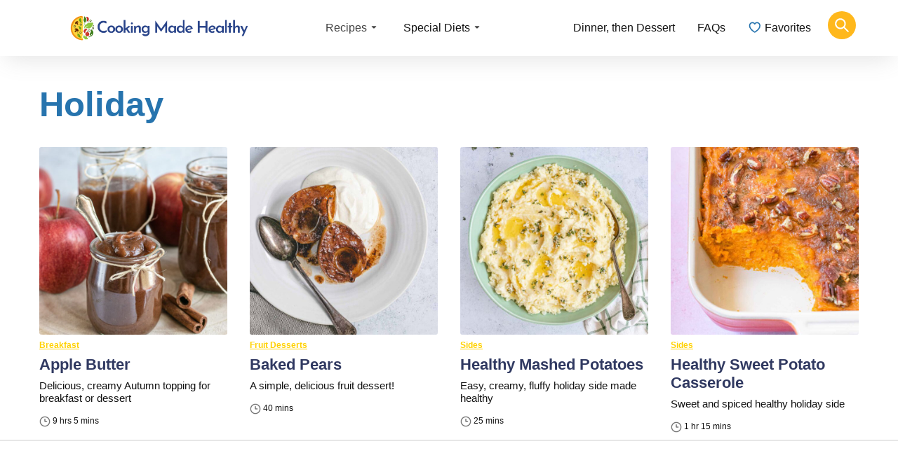

--- FILE ---
content_type: text/html; charset=UTF-8
request_url: https://cookingmadehealthy.com/category/holiday-recipes/page/2/
body_size: 46383
content:
<!DOCTYPE html><html lang="en-US"><head><script data-no-optimize="1" data-cfasync="false">!function(){"use strict";const t={adt_ei:{identityApiKey:"plainText",source:"url",type:"plaintext",priority:1},adt_eih:{identityApiKey:"sha256",source:"urlh",type:"hashed",priority:2},sh_kit:{identityApiKey:"sha256",source:"urlhck",type:"hashed",priority:3}},e=Object.keys(t);function i(t){return function(t){const e=t.match(/((?=([a-z0-9._!#$%+^&*()[\]<>-]+))\2@[a-z0-9._-]+\.[a-z0-9._-]+)/gi);return e?e[0]:""}(function(t){return t.replace(/\s/g,"")}(t.toLowerCase()))}!async function(){const n=new URL(window.location.href),o=n.searchParams;let a=null;const r=Object.entries(t).sort(([,t],[,e])=>t.priority-e.priority).map(([t])=>t);for(const e of r){const n=o.get(e),r=t[e];if(!n||!r)continue;const c=decodeURIComponent(n),d="plaintext"===r.type&&i(c),s="hashed"===r.type&&c;if(d||s){a={value:c,config:r};break}}if(a){const{value:t,config:e}=a;window.adthrive=window.adthrive||{},window.adthrive.cmd=window.adthrive.cmd||[],window.adthrive.cmd.push(function(){window.adthrive.identityApi({source:e.source,[e.identityApiKey]:t},({success:i,data:n})=>{i?window.adthrive.log("info","Plugin","detectEmails",`Identity API called with ${e.type} email: ${t}`,n):window.adthrive.log("warning","Plugin","detectEmails",`Failed to call Identity API with ${e.type} email: ${t}`,n)})})}!function(t,e){const i=new URL(e);t.forEach(t=>i.searchParams.delete(t)),history.replaceState(null,"",i.toString())}(e,n)}()}();
</script><meta name='robots' content='index, follow, max-image-preview:large, max-snippet:-1, max-video-preview:-1' />
	<style>img:is([sizes="auto" i], [sizes^="auto," i]) { contain-intrinsic-size: 3000px 1500px }</style>
	<style data-no-optimize="1" data-cfasync="false">
	.adthrive-ad {
		margin-top: 10px;
		margin-bottom: 10px;
		text-align: center;
		overflow-x: visible;
		clear: both;
		line-height: 0;
	}
	.adthrive-device-desktop .adthrive-recipe,
.adthrive-device-tablet .adthrive-recipe {
	float: right;
	clear: right;
	margin-left: 10px;
}

/* Sidebar Ads */
.adthrive-sidebar.adthrive-stuck,
.adthrive-sticky-sidebar > div {
z-index: 9!important;
transition: transform .3s;
}
body:not(.nav-up) .adthrive-sidebar.adthrive-stuck,
body:not(.nav-up) .adthrive-sticky-sidebar > div {
transform: translateY(85px);
}
/* END Sidebar ads */

body.single.font-test .entry-content { 
font-size: 20px!important; 
}

body.archive .adthrive-content {
  grid-column: 1 / -1;
}

/* Sticky Container Min Height */
body.single .adthrive-device-desktop .adthrive-content {
min-height: 250px!important;
}
/* End Sticky Container Min Height */</style>
<script data-no-optimize="1" data-cfasync="false">
	window.adthriveCLS = {
		enabledLocations: ['Content', 'Recipe'],
		injectedSlots: [],
		injectedFromPlugin: true,
		branch: 'b74b326',bucket: 'prod',			};
	window.adthriveCLS.siteAds = {"betaTester":false,"targeting":[{"value":"5a60c9ef83501321262fafd9","key":"siteId"},{"value":"6233884d51b4767088a86eb3","key":"organizationId"},{"value":"Cooking Made Healthy","key":"siteName"},{"value":"AdThrive Edge","key":"service"},{"value":"on","key":"bidding"},{"value":["Food"],"key":"verticals"}],"siteUrl":"https://cookingmadehealthy.com","siteId":"5a60c9ef83501321262fafd9","siteName":"Cooking Made Healthy","breakpoints":{"tablet":768,"desktop":1024},"cloudflare":{"version":"b770817"},"adUnits":[{"sequence":9,"thirdPartyAdUnitName":null,"targeting":[{"value":["Sidebar"],"key":"location"},{"value":true,"key":"sticky"}],"devices":["desktop"],"name":"Sidebar_9","sticky":true,"location":"Sidebar","dynamic":{"pageSelector":"","spacing":0,"max":1,"lazyMax":null,"enable":true,"lazy":false,"elementSelector":".sidebar-primary","skip":0,"classNames":[],"position":"beforeend","every":1,"enabled":true},"stickyOverlapSelector":".footer, .as-seen-on","adSizes":[[160,600],[336,280],[320,50],[300,600],[250,250],[1,1],[320,100],[300,1050],[300,50],[300,420],[300,250]],"priority":291,"autosize":true},{"sequence":null,"thirdPartyAdUnitName":null,"targeting":[{"value":["Content"],"key":"location"}],"devices":["desktop","tablet","phone"],"name":"Content","sticky":false,"location":"Content","dynamic":{"pageSelector":"body.archive","spacing":0,"max":1,"lazyMax":2,"enable":true,"lazy":true,"elementSelector":".archive-post-listing > article","skip":3,"classNames":[],"position":"afterend","every":1,"enabled":true},"stickyOverlapSelector":"","adSizes":[[728,90],[336,280],[320,50],[468,60],[970,90],[250,250],[1,1],[320,100],[970,250],[300,50],[300,300],[552,334],[728,250],[300,250],[1,2]],"priority":199,"autosize":true},{"sequence":null,"thirdPartyAdUnitName":null,"targeting":[{"value":["Content"],"key":"location"}],"devices":["desktop"],"name":"Content","sticky":false,"location":"Content","dynamic":{"pageSelector":"body.single","spacing":0.85,"max":4,"lazyMax":95,"enable":true,"lazy":true,"elementSelector":".entry-content > *:not(h2):not(h3):not(.wp-block-heading):not(.shared-counts-hidden-image-container):not(.wp-block-subhead):not(input):not(p:empty)","skip":5,"classNames":[],"position":"afterend","every":1,"enabled":true},"stickyOverlapSelector":"","adSizes":[[728,90],[336,280],[320,50],[468,60],[970,90],[250,250],[1,1],[320,100],[970,250],[1,2],[300,50],[300,300],[552,334],[728,250],[300,250]],"priority":199,"autosize":true},{"sequence":null,"thirdPartyAdUnitName":null,"targeting":[{"value":["Content"],"key":"location"}],"devices":["tablet","phone"],"name":"Content","sticky":false,"location":"Content","dynamic":{"pageSelector":"body.single","spacing":0.85,"max":4,"lazyMax":95,"enable":true,"lazy":true,"elementSelector":".entry-content > *:not(h2):not(h3):not(.wp-block-heading):not(.shared-counts-hidden-image-container):not(.wp-block-subhead):not(input):not(p:empty)","skip":5,"classNames":[],"position":"afterend","every":1,"enabled":true},"stickyOverlapSelector":"","adSizes":[[728,90],[336,280],[320,50],[468,60],[970,90],[250,250],[1,1],[320,100],[970,250],[1,2],[300,50],[300,300],[552,334],[728,250],[300,250]],"priority":199,"autosize":true},{"sequence":1,"thirdPartyAdUnitName":null,"targeting":[{"value":["Recipe"],"key":"location"}],"devices":["desktop","tablet"],"name":"Recipe_1","sticky":false,"location":"Recipe","dynamic":{"pageSelector":"","spacing":0.7,"max":2,"lazyMax":97,"enable":true,"lazy":true,"elementSelector":".wprm-recipe-ingredients-header, .wprm-recipe-instructions-container li, .wprm-recipe-notes-container li, .wprm-recipe-notes-container span, .wprm-recipe-nutrition-header","skip":0,"classNames":[],"position":"beforebegin","every":1,"enabled":true},"stickyOverlapSelector":"","adSizes":[[320,50],[250,250],[1,1],[320,100],[300,50],[320,300],[300,390],[300,250],[1,2]],"priority":-101,"autosize":true},{"sequence":5,"thirdPartyAdUnitName":null,"targeting":[{"value":["Recipe"],"key":"location"}],"devices":["phone"],"name":"Recipe_5","sticky":false,"location":"Recipe","dynamic":{"pageSelector":"","spacing":0,"max":1,"lazyMax":null,"enable":true,"lazy":false,"elementSelector":".wprm-recipe-ingredients-container","skip":0,"classNames":[],"position":"beforebegin","every":1,"enabled":true},"stickyOverlapSelector":"","adSizes":[[320,50],[250,250],[1,1],[320,100],[300,50],[320,300],[300,390],[300,250],[1,2]],"priority":-105,"autosize":true},{"sequence":1,"thirdPartyAdUnitName":null,"targeting":[{"value":["Recipe"],"key":"location"}],"devices":["phone"],"name":"Recipe_1","sticky":false,"location":"Recipe","dynamic":{"pageSelector":"","spacing":0.85,"max":1,"lazyMax":97,"enable":true,"lazy":true,"elementSelector":".wprm-recipe-ingredients-container, .wprm-recipe-instructions-container li, .wprm-recipe-notes-container li, .wprm-recipe-notes-container span, .wprm-nutrition-label-container","skip":0,"classNames":[],"position":"afterend","every":1,"enabled":true},"stickyOverlapSelector":"","adSizes":[[320,50],[250,250],[1,1],[320,100],[300,50],[320,300],[300,390],[300,250],[1,2]],"priority":-101,"autosize":true},{"sequence":null,"thirdPartyAdUnitName":null,"targeting":[{"value":["Below Post"],"key":"location"}],"devices":["desktop","tablet","phone"],"name":"Below_Post","sticky":false,"location":"Below Post","dynamic":{"pageSelector":"","spacing":0.7,"max":0,"lazyMax":10,"enable":true,"lazy":true,"elementSelector":".comment-list > .comment","skip":0,"classNames":[],"position":"afterend","every":1,"enabled":true},"stickyOverlapSelector":"","adSizes":[[728,90],[336,280],[320,50],[468,60],[250,250],[1,1],[320,100],[970,250],[728,250],[300,250]],"priority":99,"autosize":true},{"sequence":null,"thirdPartyAdUnitName":null,"targeting":[{"value":["Footer"],"key":"location"},{"value":true,"key":"sticky"}],"devices":["desktop","tablet","phone"],"name":"Footer","sticky":true,"location":"Footer","dynamic":{"pageSelector":"","spacing":0,"max":1,"lazyMax":null,"enable":true,"lazy":false,"elementSelector":"body","skip":0,"classNames":[],"position":"beforeend","every":1,"enabled":true},"stickyOverlapSelector":"","adSizes":[[728,90],[320,50],[468,60],[970,90],[1,1],[320,100],[300,50]],"priority":-1,"autosize":true}],"adDensityLayout":{"mobile":{"adDensity":0.22,"onePerViewport":false},"pageOverrides":[{"mobile":{"adDensity":0.2,"onePerViewport":false},"note":"https://raptive.zendesk.com/agent/tickets/424048","pageSelector":"body.test-density","desktop":{"adDensity":0.2,"onePerViewport":false}}],"desktop":{"adDensity":0.2,"onePerViewport":false}},"adDensityEnabled":true,"siteExperiments":[],"adTypes":{"sponsorTileDesktop":true,"interscrollerDesktop":true,"nativeBelowPostDesktop":true,"miniscroller":true,"largeFormatsMobile":true,"nativeMobileContent":true,"inRecipeRecommendationMobile":true,"nativeMobileRecipe":true,"sponsorTileMobile":true,"expandableCatalogAdsMobile":true,"frameAdsMobile":true,"outstreamMobile":true,"nativeHeaderMobile":true,"frameAdsDesktop":true,"inRecipeRecommendationDesktop":true,"expandableFooterDesktop":true,"nativeDesktopContent":true,"outstreamDesktop":true,"animatedFooter":true,"skylineHeader":true,"expandableFooter":true,"nativeDesktopSidebar":true,"videoFootersMobile":true,"videoFootersDesktop":true,"interscroller":true,"nativeDesktopRecipe":true,"nativeHeaderDesktop":true,"nativeBelowPostMobile":true,"expandableCatalogAdsDesktop":true,"largeFormatsDesktop":true},"adOptions":{"theTradeDesk":true,"rtbhouse":true,"undertone":true,"sidebarConfig":{"dynamicStickySidebar":{"minHeight":2100,"enabled":true,"blockedSelectors":[]}},"footerCloseButton":true,"teads":true,"seedtag":true,"redPandaOutstream":false,"pmp":true,"thirtyThreeAcross":true,"sharethrough":true,"optimizeVideoPlayersForEarnings":true,"removeVideoTitleWrapper":true,"pubMatic":true,"swoop":false,"contentTermsFooterEnabled":true,"infiniteScroll":false,"longerVideoAdPod":true,"yahoossp":true,"spa":false,"stickyContainerConfig":{"recipeDesktop":{"minHeight":null,"enabled":false},"blockedSelectors":[],"stickyHeaderSelectors":[],"content":{"minHeight":250,"enabled":true},"recipeMobile":{"minHeight":null,"enabled":false}},"yieldbotId":"","sonobi":true,"gatedPrint":{"siteEmailServiceProviderId":null,"defaultOptIn":false,"enabled":false,"newsletterPromptEnabled":false},"yieldmo":true,"footerSelector":"","consentMode":{"enabled":false,"customVendorList":""},"amazonUAM":true,"gamMCMEnabled":true,"gamMCMChildNetworkCode":"22613210658","rubiconMediaMath":true,"rubicon":true,"conversant":false,"openx":true,"customCreativeEnabled":true,"secColor":"#000000","unruly":true,"mediaGrid":true,"bRealTime":true,"adInViewTime":null,"gumgum":true,"comscoreFooter":true,"desktopInterstitial":false,"amx":true,"footerCloseButtonDesktop":false,"ozone":true,"isAutoOptimized":false,"adform":true,"comscoreTAL":true,"targetaff":false,"bgColor":"#FFFFFF","tripleLiftMobile":true,"advancePlaylistOptions":{"playlistPlayer":{"enabled":true},"relatedPlayer":{"enabled":true,"applyToFirst":true}},"kargo":true,"liveRampATS":true,"footerCloseButtonMobile":false,"interstitialBlockedPageSelectors":"","prioritizeShorterVideoAds":true,"allowSmallerAdSizes":true,"comscore":"Food","blis":true,"wakeLock":{"desktopEnabled":true,"mobileValue":15,"mobileEnabled":true,"desktopValue":30},"mobileInterstitial":false,"tripleLift":true,"sensitiveCategories":["alc","ast","cbd","conl","cosm","dat","drg","gamc","gamv","pol","rel","sst","ssr","srh","ske","tob","wtl"],"liveRamp":true,"adthriveEmailIdentity":true,"criteo":true,"nativo":true,"infiniteScrollOptions":{"selector":"","heightThreshold":0},"siteAttributes":{"mobileHeaderSelectors":[],"desktopHeaderSelectors":[]},"dynamicContentSlotLazyLoading":true,"clsOptimizedAds":true,"ogury":true,"verticals":["Food"],"inImage":false,"stackadapt":true,"usCMP":{"defaultOptIn":false,"enabled":false,"regions":[]},"advancePlaylist":true,"medianet":true,"delayLoading":true,"tripleLiftDesktop":false,"inImageZone":null,"appNexus":true,"rise":true,"liveRampId":"","infiniteScrollRefresh":false,"indexExchange":true},"siteAdsProfiles":[],"thirdPartySiteConfig":{"partners":{"discounts":[]}},"featureRollouts":{"ad-fit-width":{"featureRolloutId":36,"data":null,"enabled":true},"disable-restart-sticky-video-inactive":{"featureRolloutId":51,"data":null,"enabled":true},"disable-delay-loading-good-cwv":{"featureRolloutId":43,"data":null,"enabled":true}},"videoPlayers":{"contextual":{"autoplayCollapsibleEnabled":false,"overrideEmbedLocation":false,"defaultPlayerType":"static"},"videoEmbed":"wordpress","footerSelector":"","contentSpecificPlaylists":[],"players":[{"devices":["desktop","mobile"],"formattedType":"Stationary Related","description":"","id":4058068,"title":"Stationary related player - desktop and mobile","type":"stationaryRelated","enabled":true,"playerId":"GVrns8Qx"},{"pageSelector":"","devices":["desktop"],"formattedType":"Sticky Related","description":"","elementSelector":"","skip":0,"id":4058069,"position":"afterend","title":"Sticky related player - desktop","type":"stickyRelated","enabled":false,"playerId":"GVrns8Qx"},{"pageSelector":"","devices":["mobile"],"mobileLocation":"top-right","description":"","skip":0,"title":"Sticky related player - mobile","type":"stickyRelated","enabled":false,"formattedType":"Sticky Related","elementSelector":"","id":4058070,"position":"afterend","playerId":"GVrns8Qx"},{"playlistId":"ME7a19KL","pageSelector":"body.single","devices":["desktop"],"description":"","skip":0,"title":"MY LATEST VIDEOS","type":"stickyPlaylist","enabled":true,"footerSelector":"","formattedType":"Sticky Playlist","elementSelector":".entry-content > p:has(img), .entry-content > .wp-block-image, .entry-content > figure, .entry-content .wp-block-image, .entry-content figure, .entry-content img.size-large, .entry-content img.size-full, .entry-content img.aligncenter, .entry-content > .wp-block-slider-block-slider-block","id":4058071,"position":"afterend","saveVideoCloseState":false,"shuffle":true,"mobileHeaderSelector":null,"playerId":"Abqa1cw6"},{"playlistId":"ME7a19KL","pageSelector":"body.single","devices":["mobile"],"mobileLocation":"top-center","description":"","skip":0,"title":"MY LATEST VIDEOS","type":"stickyPlaylist","enabled":true,"footerSelector":"","formattedType":"Sticky Playlist","elementSelector":".entry-content > p:has(img), .entry-content > .wp-block-image, .entry-content > figure, .entry-content .wp-block-image, .entry-content figure, .entry-content img.size-large, .entry-content img.size-full, .entry-content img.aligncenter, .entry-content > .wp-block-slider-block-slider-block","id":4058072,"position":"afterend","saveVideoCloseState":false,"shuffle":true,"mobileHeaderSelector":null,"playerId":"Abqa1cw6"}],"partners":{"theTradeDesk":true,"unruly":true,"mediaGrid":true,"undertone":true,"gumgum":true,"seedtag":true,"amx":true,"ozone":true,"adform":true,"pmp":true,"kargo":true,"connatix":true,"stickyOutstream":{"desktop":{"enabled":true},"blockedPageSelectors":"","mobileLocation":"bottom-left","allowOnHomepage":true,"mobile":{"enabled":true},"saveVideoCloseState":false,"mobileHeaderSelector":"","allowForPageWithStickyPlayer":{"enabled":true}},"sharethrough":true,"blis":true,"tripleLift":true,"pubMatic":true,"criteo":true,"yahoossp":true,"nativo":true,"stackadapt":true,"yieldmo":true,"amazonUAM":true,"medianet":true,"rubicon":true,"appNexus":true,"rise":true,"openx":true,"indexExchange":true}}};</script>

<script data-no-optimize="1" data-cfasync="false">
(function(w, d) {
	w.adthrive = w.adthrive || {};
	w.adthrive.cmd = w.adthrive.cmd || [];
	w.adthrive.plugin = 'adthrive-ads-3.10.0';
	w.adthrive.host = 'ads.adthrive.com';
	w.adthrive.integration = 'plugin';

	var commitParam = (w.adthriveCLS && w.adthriveCLS.bucket !== 'prod' && w.adthriveCLS.branch) ? '&commit=' + w.adthriveCLS.branch : '';

	var s = d.createElement('script');
	s.async = true;
	s.referrerpolicy='no-referrer-when-downgrade';
	s.src = 'https://' + w.adthrive.host + '/sites/5a60c9ef83501321262fafd9/ads.min.js?referrer=' + w.encodeURIComponent(w.location.href) + commitParam + '&cb=' + (Math.floor(Math.random() * 100) + 1) + '';
	var n = d.getElementsByTagName('script')[0];
	n.parentNode.insertBefore(s, n);
})(window, document);
</script>
<link rel="dns-prefetch" href="https://ads.adthrive.com/"><link rel="preconnect" href="https://ads.adthrive.com/"><link rel="preconnect" href="https://ads.adthrive.com/" crossorigin>
<!-- Google Tag Manager for WordPress by gtm4wp.com -->
<script data-cfasync="false" data-pagespeed-no-defer>
	var gtm4wp_datalayer_name = "dataLayer";
	var dataLayer = dataLayer || [];
</script>
<!-- End Google Tag Manager for WordPress by gtm4wp.com -->
	<!-- This site is optimized with the Yoast SEO plugin v25.1 - https://yoast.com/wordpress/plugins/seo/ -->
	<title>Holiday Archives - Page 2 of 3 - Cooking Made Healthy</title><link rel="preload" data-rocket-preload as="image" href="https://cookingmadehealthy.com/wp-content/uploads/2021/08/Apple-Butter14-640x640.jpg" imagesrcset="https://cookingmadehealthy.com/wp-content/uploads/2021/08/Apple-Butter14-640x640.jpg 640w, https://cookingmadehealthy.com/wp-content/uploads/2021/08/Apple-Butter14-350x350.jpg 350w, https://cookingmadehealthy.com/wp-content/uploads/2021/08/Apple-Butter14-500x500.jpg 500w" imagesizes="(max-width: 640px) 100vw, 640px" fetchpriority="high">
	<link rel="canonical" href="https://cookingmadehealthy.com/category/holiday-recipes/page/2/" />
	<link rel="prev" href="https://cookingmadehealthy.com/category/holiday-recipes/" />
	<link rel="next" href="https://cookingmadehealthy.com/category/holiday-recipes/page/3/" />
	<meta property="og:locale" content="en_US" />
	<meta property="og:type" content="article" />
	<meta property="og:title" content="Holiday Archives - Page 2 of 3 - Cooking Made Healthy" />
	<meta property="og:url" content="https://cookingmadehealthy.com/category/holiday-recipes/" />
	<meta property="og:site_name" content="Cooking Made Healthy" />
	<meta property="og:image" content="https://cookingmadehealthy.com/wp-content/uploads/2019/02/sharing.png" />
	<meta property="og:image:width" content="1200" />
	<meta property="og:image:height" content="630" />
	<meta property="og:image:type" content="image/png" />
	<meta name="twitter:card" content="summary_large_image" />
	<meta name="twitter:site" content="@CookingmHealthy" />
	<script type="application/ld+json" class="yoast-schema-graph">{"@context":"https://schema.org","@graph":[{"@type":"CollectionPage","@id":"https://cookingmadehealthy.com/category/holiday-recipes/","url":"https://cookingmadehealthy.com/category/holiday-recipes/page/2/","name":"Holiday Archives - Page 2 of 3 - Cooking Made Healthy","isPartOf":{"@id":"https://cookingmadehealthy.com/#website"},"primaryImageOfPage":{"@id":"https://cookingmadehealthy.com/category/holiday-recipes/page/2/#primaryimage"},"image":{"@id":"https://cookingmadehealthy.com/category/holiday-recipes/page/2/#primaryimage"},"thumbnailUrl":"https://cookingmadehealthy.com/wp-content/uploads/2021/08/Apple-Butter14.jpg","breadcrumb":{"@id":"https://cookingmadehealthy.com/category/holiday-recipes/page/2/#breadcrumb"},"inLanguage":"en-US"},{"@type":"ImageObject","inLanguage":"en-US","@id":"https://cookingmadehealthy.com/category/holiday-recipes/page/2/#primaryimage","url":"https://cookingmadehealthy.com/wp-content/uploads/2021/08/Apple-Butter14.jpg","contentUrl":"https://cookingmadehealthy.com/wp-content/uploads/2021/08/Apple-Butter14.jpg","width":800,"height":1200,"caption":"Apple Butter in a jar"},{"@type":"BreadcrumbList","@id":"https://cookingmadehealthy.com/category/holiday-recipes/page/2/#breadcrumb","itemListElement":[{"@type":"ListItem","position":1,"name":"Home","item":"https://cookingmadehealthy.com/"},{"@type":"ListItem","position":2,"name":"Holiday"}]},{"@type":"WebSite","@id":"https://cookingmadehealthy.com/#website","url":"https://cookingmadehealthy.com/","name":"Cooking Made Healthy","description":"Fast &amp; Healthy Recipes","potentialAction":[{"@type":"SearchAction","target":{"@type":"EntryPoint","urlTemplate":"https://cookingmadehealthy.com/?s={search_term_string}"},"query-input":{"@type":"PropertyValueSpecification","valueRequired":true,"valueName":"search_term_string"}}],"inLanguage":"en-US"}]}</script>
	<!-- / Yoast SEO plugin. -->


<link rel='dns-prefetch' href='//fonts.googleapis.com' />
<link rel='dns-prefetch' href='//fonts.gstatic.com' />
<link rel='dns-prefetch' href='//googleadapis.l.google.com' />
<link rel='dns-prefetch' href='//gstaticadssl.l.google.com' />

<link rel="alternate" type="application/rss+xml" title="Cooking Made Healthy &raquo; Feed" href="https://cookingmadehealthy.com/feed/" />
<link rel="alternate" type="application/rss+xml" title="Cooking Made Healthy &raquo; Comments Feed" href="https://cookingmadehealthy.com/comments/feed/" />
<link rel="alternate" type="application/rss+xml" title="Cooking Made Healthy &raquo; Holiday Category Feed" href="https://cookingmadehealthy.com/category/holiday-recipes/feed/" />
<link rel='stylesheet' id='wp-block-library-css' href='https://cookingmadehealthy.com/wp-includes/css/dist/block-library/style.min.css?ver=6.8.3' media='all' />
<style id='classic-theme-styles-inline-css'>
/*! This file is auto-generated */
.wp-block-button__link{color:#fff;background-color:#32373c;border-radius:9999px;box-shadow:none;text-decoration:none;padding:calc(.667em + 2px) calc(1.333em + 2px);font-size:1.125em}.wp-block-file__button{background:#32373c;color:#fff;text-decoration:none}
</style>
<link rel='stylesheet' id='fwp-style-css-css' href='https://cookingmadehealthy.com/wp-content/plugins/filterwp-pro/gutenberg/dist/blocks.style.build.css?ver=1626908248' media='all' />
<link rel='stylesheet' id='rte-rte-gutenberg-extensions-block-css' href='https://cookingmadehealthy.com/wp-content/plugins/gutenberg-extensions/build/style-index.css?ver=1626719231' media='all' />
<style id='global-styles-inline-css'>
:root{--wp--preset--aspect-ratio--square: 1;--wp--preset--aspect-ratio--4-3: 4/3;--wp--preset--aspect-ratio--3-4: 3/4;--wp--preset--aspect-ratio--3-2: 3/2;--wp--preset--aspect-ratio--2-3: 2/3;--wp--preset--aspect-ratio--16-9: 16/9;--wp--preset--aspect-ratio--9-16: 9/16;--wp--preset--color--black: #000000;--wp--preset--color--cyan-bluish-gray: #abb8c3;--wp--preset--color--white: #FFFFFF;--wp--preset--color--pale-pink: #f78da7;--wp--preset--color--vivid-red: #cf2e2e;--wp--preset--color--luminous-vivid-orange: #ff6900;--wp--preset--color--luminous-vivid-amber: #fcb900;--wp--preset--color--light-green-cyan: #7bdcb5;--wp--preset--color--vivid-green-cyan: #00d084;--wp--preset--color--pale-cyan-blue: #8ed1fc;--wp--preset--color--vivid-cyan-blue: #0693e3;--wp--preset--color--vivid-purple: #9b51e0;--wp--preset--color--primary: #2774ae;--wp--preset--color--primary-darken: #005587;--wp--preset--color--secondary: #003B5C;--wp--preset--color--secondary-lighten: #8BB8E8;--wp--preset--color--tertiary: #FFD100;--wp--preset--color--tertiary-darken: #FFC72C;--wp--preset--color--tertiary-bg: #FFB81C;--wp--preset--color--grey: #616161;--wp--preset--gradient--vivid-cyan-blue-to-vivid-purple: linear-gradient(135deg,rgba(6,147,227,1) 0%,rgb(155,81,224) 100%);--wp--preset--gradient--light-green-cyan-to-vivid-green-cyan: linear-gradient(135deg,rgb(122,220,180) 0%,rgb(0,208,130) 100%);--wp--preset--gradient--luminous-vivid-amber-to-luminous-vivid-orange: linear-gradient(135deg,rgba(252,185,0,1) 0%,rgba(255,105,0,1) 100%);--wp--preset--gradient--luminous-vivid-orange-to-vivid-red: linear-gradient(135deg,rgba(255,105,0,1) 0%,rgb(207,46,46) 100%);--wp--preset--gradient--very-light-gray-to-cyan-bluish-gray: linear-gradient(135deg,rgb(238,238,238) 0%,rgb(169,184,195) 100%);--wp--preset--gradient--cool-to-warm-spectrum: linear-gradient(135deg,rgb(74,234,220) 0%,rgb(151,120,209) 20%,rgb(207,42,186) 40%,rgb(238,44,130) 60%,rgb(251,105,98) 80%,rgb(254,248,76) 100%);--wp--preset--gradient--blush-light-purple: linear-gradient(135deg,rgb(255,206,236) 0%,rgb(152,150,240) 100%);--wp--preset--gradient--blush-bordeaux: linear-gradient(135deg,rgb(254,205,165) 0%,rgb(254,45,45) 50%,rgb(107,0,62) 100%);--wp--preset--gradient--luminous-dusk: linear-gradient(135deg,rgb(255,203,112) 0%,rgb(199,81,192) 50%,rgb(65,88,208) 100%);--wp--preset--gradient--pale-ocean: linear-gradient(135deg,rgb(255,245,203) 0%,rgb(182,227,212) 50%,rgb(51,167,181) 100%);--wp--preset--gradient--electric-grass: linear-gradient(135deg,rgb(202,248,128) 0%,rgb(113,206,126) 100%);--wp--preset--gradient--midnight: linear-gradient(135deg,rgb(2,3,129) 0%,rgb(40,116,252) 100%);--wp--preset--font-size--small: 15px;--wp--preset--font-size--medium: 20px;--wp--preset--font-size--large: 19px;--wp--preset--font-size--x-large: 42px;--wp--preset--font-size--normal: 17px;--wp--preset--spacing--20: 0.44rem;--wp--preset--spacing--30: 0.67rem;--wp--preset--spacing--40: 1rem;--wp--preset--spacing--50: 1.5rem;--wp--preset--spacing--60: 2.25rem;--wp--preset--spacing--70: 3.38rem;--wp--preset--spacing--80: 5.06rem;--wp--preset--shadow--natural: 6px 6px 9px rgba(0, 0, 0, 0.2);--wp--preset--shadow--deep: 12px 12px 50px rgba(0, 0, 0, 0.4);--wp--preset--shadow--sharp: 6px 6px 0px rgba(0, 0, 0, 0.2);--wp--preset--shadow--outlined: 6px 6px 0px -3px rgba(255, 255, 255, 1), 6px 6px rgba(0, 0, 0, 1);--wp--preset--shadow--crisp: 6px 6px 0px rgba(0, 0, 0, 1);}:where(.is-layout-flex){gap: 0.5em;}:where(.is-layout-grid){gap: 0.5em;}body .is-layout-flex{display: flex;}.is-layout-flex{flex-wrap: wrap;align-items: center;}.is-layout-flex > :is(*, div){margin: 0;}body .is-layout-grid{display: grid;}.is-layout-grid > :is(*, div){margin: 0;}:where(.wp-block-columns.is-layout-flex){gap: 2em;}:where(.wp-block-columns.is-layout-grid){gap: 2em;}:where(.wp-block-post-template.is-layout-flex){gap: 1.25em;}:where(.wp-block-post-template.is-layout-grid){gap: 1.25em;}.has-black-color{color: var(--wp--preset--color--black) !important;}.has-cyan-bluish-gray-color{color: var(--wp--preset--color--cyan-bluish-gray) !important;}.has-white-color{color: var(--wp--preset--color--white) !important;}.has-pale-pink-color{color: var(--wp--preset--color--pale-pink) !important;}.has-vivid-red-color{color: var(--wp--preset--color--vivid-red) !important;}.has-luminous-vivid-orange-color{color: var(--wp--preset--color--luminous-vivid-orange) !important;}.has-luminous-vivid-amber-color{color: var(--wp--preset--color--luminous-vivid-amber) !important;}.has-light-green-cyan-color{color: var(--wp--preset--color--light-green-cyan) !important;}.has-vivid-green-cyan-color{color: var(--wp--preset--color--vivid-green-cyan) !important;}.has-pale-cyan-blue-color{color: var(--wp--preset--color--pale-cyan-blue) !important;}.has-vivid-cyan-blue-color{color: var(--wp--preset--color--vivid-cyan-blue) !important;}.has-vivid-purple-color{color: var(--wp--preset--color--vivid-purple) !important;}.has-black-background-color{background-color: var(--wp--preset--color--black) !important;}.has-cyan-bluish-gray-background-color{background-color: var(--wp--preset--color--cyan-bluish-gray) !important;}.has-white-background-color{background-color: var(--wp--preset--color--white) !important;}.has-pale-pink-background-color{background-color: var(--wp--preset--color--pale-pink) !important;}.has-vivid-red-background-color{background-color: var(--wp--preset--color--vivid-red) !important;}.has-luminous-vivid-orange-background-color{background-color: var(--wp--preset--color--luminous-vivid-orange) !important;}.has-luminous-vivid-amber-background-color{background-color: var(--wp--preset--color--luminous-vivid-amber) !important;}.has-light-green-cyan-background-color{background-color: var(--wp--preset--color--light-green-cyan) !important;}.has-vivid-green-cyan-background-color{background-color: var(--wp--preset--color--vivid-green-cyan) !important;}.has-pale-cyan-blue-background-color{background-color: var(--wp--preset--color--pale-cyan-blue) !important;}.has-vivid-cyan-blue-background-color{background-color: var(--wp--preset--color--vivid-cyan-blue) !important;}.has-vivid-purple-background-color{background-color: var(--wp--preset--color--vivid-purple) !important;}.has-black-border-color{border-color: var(--wp--preset--color--black) !important;}.has-cyan-bluish-gray-border-color{border-color: var(--wp--preset--color--cyan-bluish-gray) !important;}.has-white-border-color{border-color: var(--wp--preset--color--white) !important;}.has-pale-pink-border-color{border-color: var(--wp--preset--color--pale-pink) !important;}.has-vivid-red-border-color{border-color: var(--wp--preset--color--vivid-red) !important;}.has-luminous-vivid-orange-border-color{border-color: var(--wp--preset--color--luminous-vivid-orange) !important;}.has-luminous-vivid-amber-border-color{border-color: var(--wp--preset--color--luminous-vivid-amber) !important;}.has-light-green-cyan-border-color{border-color: var(--wp--preset--color--light-green-cyan) !important;}.has-vivid-green-cyan-border-color{border-color: var(--wp--preset--color--vivid-green-cyan) !important;}.has-pale-cyan-blue-border-color{border-color: var(--wp--preset--color--pale-cyan-blue) !important;}.has-vivid-cyan-blue-border-color{border-color: var(--wp--preset--color--vivid-cyan-blue) !important;}.has-vivid-purple-border-color{border-color: var(--wp--preset--color--vivid-purple) !important;}.has-vivid-cyan-blue-to-vivid-purple-gradient-background{background: var(--wp--preset--gradient--vivid-cyan-blue-to-vivid-purple) !important;}.has-light-green-cyan-to-vivid-green-cyan-gradient-background{background: var(--wp--preset--gradient--light-green-cyan-to-vivid-green-cyan) !important;}.has-luminous-vivid-amber-to-luminous-vivid-orange-gradient-background{background: var(--wp--preset--gradient--luminous-vivid-amber-to-luminous-vivid-orange) !important;}.has-luminous-vivid-orange-to-vivid-red-gradient-background{background: var(--wp--preset--gradient--luminous-vivid-orange-to-vivid-red) !important;}.has-very-light-gray-to-cyan-bluish-gray-gradient-background{background: var(--wp--preset--gradient--very-light-gray-to-cyan-bluish-gray) !important;}.has-cool-to-warm-spectrum-gradient-background{background: var(--wp--preset--gradient--cool-to-warm-spectrum) !important;}.has-blush-light-purple-gradient-background{background: var(--wp--preset--gradient--blush-light-purple) !important;}.has-blush-bordeaux-gradient-background{background: var(--wp--preset--gradient--blush-bordeaux) !important;}.has-luminous-dusk-gradient-background{background: var(--wp--preset--gradient--luminous-dusk) !important;}.has-pale-ocean-gradient-background{background: var(--wp--preset--gradient--pale-ocean) !important;}.has-electric-grass-gradient-background{background: var(--wp--preset--gradient--electric-grass) !important;}.has-midnight-gradient-background{background: var(--wp--preset--gradient--midnight) !important;}.has-small-font-size{font-size: var(--wp--preset--font-size--small) !important;}.has-medium-font-size{font-size: var(--wp--preset--font-size--medium) !important;}.has-large-font-size{font-size: var(--wp--preset--font-size--large) !important;}.has-x-large-font-size{font-size: var(--wp--preset--font-size--x-large) !important;}
:where(.wp-block-post-template.is-layout-flex){gap: 1.25em;}:where(.wp-block-post-template.is-layout-grid){gap: 1.25em;}
:where(.wp-block-columns.is-layout-flex){gap: 2em;}:where(.wp-block-columns.is-layout-grid){gap: 2em;}
:root :where(.wp-block-pullquote){font-size: 1.5em;line-height: 1.6;}
</style>
<link rel='stylesheet' id='theme-style-css' href='https://cookingmadehealthy.com/wp-content/themes/dinnerthendessert-2020/assets/css/main.css?ver=1626688481' media='all' />
<link rel='stylesheet' id='cmh-style-css' href='https://cookingmadehealthy.com/wp-content/themes/cookingmadehealthy-2020/assets/css/main.css?ver=1626908902' media='all' />
<style id='akismet-widget-style-inline-css'>

			.a-stats {
				--akismet-color-mid-green: #357b49;
				--akismet-color-white: #fff;
				--akismet-color-light-grey: #f6f7f7;

				max-width: 350px;
				width: auto;
			}

			.a-stats * {
				all: unset;
				box-sizing: border-box;
			}

			.a-stats strong {
				font-weight: 600;
			}

			.a-stats a.a-stats__link,
			.a-stats a.a-stats__link:visited,
			.a-stats a.a-stats__link:active {
				background: var(--akismet-color-mid-green);
				border: none;
				box-shadow: none;
				border-radius: 8px;
				color: var(--akismet-color-white);
				cursor: pointer;
				display: block;
				font-family: -apple-system, BlinkMacSystemFont, 'Segoe UI', 'Roboto', 'Oxygen-Sans', 'Ubuntu', 'Cantarell', 'Helvetica Neue', sans-serif;
				font-weight: 500;
				padding: 12px;
				text-align: center;
				text-decoration: none;
				transition: all 0.2s ease;
			}

			/* Extra specificity to deal with TwentyTwentyOne focus style */
			.widget .a-stats a.a-stats__link:focus {
				background: var(--akismet-color-mid-green);
				color: var(--akismet-color-white);
				text-decoration: none;
			}

			.a-stats a.a-stats__link:hover {
				filter: brightness(110%);
				box-shadow: 0 4px 12px rgba(0, 0, 0, 0.06), 0 0 2px rgba(0, 0, 0, 0.16);
			}

			.a-stats .count {
				color: var(--akismet-color-white);
				display: block;
				font-size: 1.5em;
				line-height: 1.4;
				padding: 0 13px;
				white-space: nowrap;
			}
		
</style>
<link rel='stylesheet' id='simple-favorites-css' href='https://cookingmadehealthy.com/wp-content/plugins/favorites/assets/css/favorites.css?ver=2.3.6' media='all' />
<link rel='stylesheet' id='tablepress-default-css' href='https://cookingmadehealthy.com/wp-content/plugins/tablepress/css/build/default.css?ver=3.1.2' media='all' />
<link rel='stylesheet' id='tablepress-responsive-tables-css' href='https://cookingmadehealthy.com/wp-content/plugins/tablepress-responsive-tables/css/tablepress-responsive.min.css?ver=1.8' media='all' />
<script src="https://cookingmadehealthy.com/wp-includes/js/jquery/jquery.min.js?ver=3.7.1" id="jquery-core-js"></script>
<script src="https://cookingmadehealthy.com/wp-includes/js/jquery/jquery-migrate.min.js?ver=3.4.1" id="jquery-migrate-js" data-rocket-defer defer></script>
<script id="favorites-js-extra">
/* <![CDATA[ */
var favorites_data = {"ajaxurl":"https:\/\/cookingmadehealthy.com\/wp-admin\/admin-ajax.php","nonce":"9fd4c95846","favorite":"Save","favorited":"Saved","includecount":"","indicate_loading":"","loading_text":"Loading","loading_image":"","loading_image_active":"","loading_image_preload":"","cache_enabled":"1","button_options":{"button_type":"custom","custom_colors":false,"box_shadow":false,"include_count":false,"default":{"background_default":false,"border_default":false,"text_default":false,"icon_default":false,"count_default":false},"active":{"background_active":false,"border_active":false,"text_active":false,"icon_active":false,"count_active":false}},"authentication_modal_content":"<p>Please login to add favorites.<\/p>\n<p><a href=\"#\" data-favorites-modal-close>Dismiss this notice<\/a><\/p>\n","authentication_redirect":"1","dev_mode":"","logged_in":"","user_id":"0","authentication_redirect_url":"https:\/\/cookingmadehealthy.com\/login\/"};
/* ]]> */
</script>
<script src="https://cookingmadehealthy.com/wp-content/plugins/favorites/assets/js/favorites.min.js?ver=2.3.6" id="favorites-js" data-rocket-defer defer></script>
<link rel="https://api.w.org/" href="https://cookingmadehealthy.com/wp-json/" /><link rel="alternate" title="JSON" type="application/json" href="https://cookingmadehealthy.com/wp-json/wp/v2/categories/238" /><meta name="generator" content="WordPress 6.8.3" />
<!-- [slickstream] Page Generated at: 12/26/2025, 2:22:04 PM EST -->		<script>console.info(`[slickstream] Page Generated at: 12/26/2025, 2:22:04 PM EST`);</script>
		<script>console.info(`[slickstream] Current timestamp: ${(new Date).toLocaleString('en-US', { timeZone: 'America/New_York' })} EST`);</script>
<!-- [slickstream] Page Boot Data: -->
<script class='slickstream-script'>
(function() {
    "slickstream";
    const win = window;
    win.$slickBoot = win.$slickBoot || {};
    win.$slickBoot.d = {"bestBy":1766777192271,"epoch":1738697508955,"siteCode":"2PQ0R37E","services":{"engagementCacheableApiDomain":"https:\/\/c01f.app-sx.slickstream.com\/","engagementNonCacheableApiDomain":"https:\/\/c01b.app-sx.slickstream.com\/","engagementResourcesDomain":"https:\/\/c01f.app-sx.slickstream.com\/","storyCacheableApiDomain":"https:\/\/stories-sx.slickstream.com\/","storyNonCacheableApiDomain":"https:\/\/stories-sx.slickstream.com\/","storyResourcesDomain":"https:\/\/stories-sx.slickstream.com\/","websocketUri":"wss:\/\/c01b-wss.app-sx.slickstream.com\/socket?site=2PQ0R37E"},"bootUrl":"https:\/\/c.slickstream.com\/app\/2.15.6\/boot-loader.js","appUrl":"https:\/\/c.slickstream.com\/app\/2.15.6\/app.js","adminUrl":"","allowList":["cookingmadehealthy.com"],"abTests":[],"wpPluginTtl":3600,"v2":{"phone":{"placeholders":[],"bootTriggerTimeout":250,"bestBy":1766777192271,"epoch":1738697508955,"siteCode":"2PQ0R37E","services":{"engagementCacheableApiDomain":"https:\/\/c01f.app-sx.slickstream.com\/","engagementNonCacheableApiDomain":"https:\/\/c01b.app-sx.slickstream.com\/","engagementResourcesDomain":"https:\/\/c01f.app-sx.slickstream.com\/","storyCacheableApiDomain":"https:\/\/stories-sx.slickstream.com\/","storyNonCacheableApiDomain":"https:\/\/stories-sx.slickstream.com\/","storyResourcesDomain":"https:\/\/stories-sx.slickstream.com\/","websocketUri":"wss:\/\/c01b-wss.app-sx.slickstream.com\/socket?site=2PQ0R37E"},"bootUrl":"https:\/\/c.slickstream.com\/app\/2.15.6\/boot-loader.js","appUrl":"https:\/\/c.slickstream.com\/app\/2.15.6\/app.js","adminUrl":"","allowList":["cookingmadehealthy.com"],"abTests":[],"wpPluginTtl":3600},"tablet":{"placeholders":[],"bootTriggerTimeout":250,"bestBy":1766777192271,"epoch":1738697508955,"siteCode":"2PQ0R37E","services":{"engagementCacheableApiDomain":"https:\/\/c01f.app-sx.slickstream.com\/","engagementNonCacheableApiDomain":"https:\/\/c01b.app-sx.slickstream.com\/","engagementResourcesDomain":"https:\/\/c01f.app-sx.slickstream.com\/","storyCacheableApiDomain":"https:\/\/stories-sx.slickstream.com\/","storyNonCacheableApiDomain":"https:\/\/stories-sx.slickstream.com\/","storyResourcesDomain":"https:\/\/stories-sx.slickstream.com\/","websocketUri":"wss:\/\/c01b-wss.app-sx.slickstream.com\/socket?site=2PQ0R37E"},"bootUrl":"https:\/\/c.slickstream.com\/app\/2.15.6\/boot-loader.js","appUrl":"https:\/\/c.slickstream.com\/app\/2.15.6\/app.js","adminUrl":"","allowList":["cookingmadehealthy.com"],"abTests":[],"wpPluginTtl":3600},"desktop":{"placeholders":[],"bootTriggerTimeout":250,"bestBy":1766777192271,"epoch":1738697508955,"siteCode":"2PQ0R37E","services":{"engagementCacheableApiDomain":"https:\/\/c01f.app-sx.slickstream.com\/","engagementNonCacheableApiDomain":"https:\/\/c01b.app-sx.slickstream.com\/","engagementResourcesDomain":"https:\/\/c01f.app-sx.slickstream.com\/","storyCacheableApiDomain":"https:\/\/stories-sx.slickstream.com\/","storyNonCacheableApiDomain":"https:\/\/stories-sx.slickstream.com\/","storyResourcesDomain":"https:\/\/stories-sx.slickstream.com\/","websocketUri":"wss:\/\/c01b-wss.app-sx.slickstream.com\/socket?site=2PQ0R37E"},"bootUrl":"https:\/\/c.slickstream.com\/app\/2.15.6\/boot-loader.js","appUrl":"https:\/\/c.slickstream.com\/app\/2.15.6\/app.js","adminUrl":"","allowList":["cookingmadehealthy.com"],"abTests":[],"wpPluginTtl":3600},"unknown":{"placeholders":[],"bootTriggerTimeout":250,"bestBy":1766777192271,"epoch":1738697508955,"siteCode":"2PQ0R37E","services":{"engagementCacheableApiDomain":"https:\/\/c01f.app-sx.slickstream.com\/","engagementNonCacheableApiDomain":"https:\/\/c01b.app-sx.slickstream.com\/","engagementResourcesDomain":"https:\/\/c01f.app-sx.slickstream.com\/","storyCacheableApiDomain":"https:\/\/stories-sx.slickstream.com\/","storyNonCacheableApiDomain":"https:\/\/stories-sx.slickstream.com\/","storyResourcesDomain":"https:\/\/stories-sx.slickstream.com\/","websocketUri":"wss:\/\/c01b-wss.app-sx.slickstream.com\/socket?site=2PQ0R37E"},"bootUrl":"https:\/\/c.slickstream.com\/app\/2.15.6\/boot-loader.js","appUrl":"https:\/\/c.slickstream.com\/app\/2.15.6\/app.js","adminUrl":"","allowList":["cookingmadehealthy.com"],"abTests":[],"wpPluginTtl":3600}}};
    win.$slickBoot.s = 'plugin';
    win.$slickBoot._bd = performance.now();
})();
</script>
<!-- [slickstream] END Page Boot Data -->

<meta property='slick:wpversion' content='2.0.3' />
<!-- [slickstream] Bootloader: -->
<script class='slickstream-script'>'use strict';
(async(e,t)=>{if(location.search.indexOf("no-slick")>=0){return}let s;const a=()=>performance.now();let c=window.$slickBoot=window.$slickBoot||{};c.rt=e;c._es=a();c.ev="2.0.1";c.l=async(e,t)=>{try{let c=0;if(!s&&"caches"in self){s=await caches.open("slickstream-code")}if(s){let o=await s.match(e);if(!o){c=a();await s.add(e);o=await s.match(e);if(o&&!o.ok){o=undefined;s.delete(e)}}if(o){const e=o.headers.get("x-slickstream-consent");return{t:c,d:t?await o.blob():await o.json(),c:e||"na"}}}}catch(e){console.log(e)}return{}};const o=e=>new Request(e,{cache:"no-store"});if(!c.d||c.d.bestBy<Date.now()){const s=o(`${e}/d/page-boot-data?site=${t}&url=${encodeURIComponent(location.href.split("#")[0])}`);let{t:i,d:n,c:l}=await c.l(s);if(n){if(n.bestBy<Date.now()){n=undefined}else if(i){c._bd=i;c.c=l}}if(!n){c._bd=a();const e=await fetch(s);const t=e.headers.get("x-slickstream-consent");c.c=t||"na";n=await e.json()}if(n){c.d=n;c.s="embed"}}if(c.d){let e=c.d.bootUrl;const{t:t,d:s}=await c.l(o(e),true);if(s){c.bo=e=URL.createObjectURL(s);if(t){c._bf=t}}else{c._bf=a()}const i=document.createElement("script");i.className="slickstream-script";i.src=e;document.head.appendChild(i)}else{console.log("[slickstream] Boot failed")}})
("https://app.slickstream.com","2PQ0R37E");
</script>
<!-- [slickstream] END Bootloader -->
<!-- [slickstream] Page Metadata: -->
<meta property="slick:wppostid" content="30979" />
<meta property="slick:featured_image" content="https://cookingmadehealthy.com/wp-content/uploads/2021/08/Apple-Butter14.jpg" />
<meta property="slick:group" content="category" />
<meta property="slick:category" content="holiday-recipes:Holiday" />
<script type="application/x-slickstream+json">{"@context":"https://slickstream.com","@graph":[{"@type":"Plugin","version":"2.0.3"},{"@type":"Site","name":"Cooking Made Healthy","url":"https://cookingmadehealthy.com","description":"Fast &amp; Healthy Recipes","atomUrl":"https://cookingmadehealthy.com/feed/atom/","rtl":false},{"@type":"WebPage","@id":30979,"isFront":false,"isHome":false,"isCategory":true,"isTag":false,"isSingular":false,"date":"2021-10-13T00:05:00-06:00","modified":"2023-06-06T09:06:36-06:00","title":"Apple Butter","pageType":"category","postType":"post","featured_image":"https://cookingmadehealthy.com/wp-content/uploads/2021/08/Apple-Butter14.jpg","author":"Sabrina Snyder","category":{"@id":238,"slug":"holiday-recipes","name":"Holiday"}}]}</script>
<!-- [slickstream] END Page Metadata -->
<script class='slickstream-script'>
(function() {
    const slickstreamRocketPluginScripts = document.querySelectorAll('script.slickstream-script[type=rocketlazyloadscript]');
    const slickstreamRocketExternalScripts = document.querySelectorAll('script[type=rocketlazyloadscript][src*="app.slickstream.com"]');
    if (slickstreamRocketPluginScripts.length > 0 || slickstreamRocketExternalScripts.length > 0) {
        console.warn('[slickstream]' + ['Slickstream scripts. This ', 'may cause undesirable behavior, ', 'such as increased CLS scores.',' WP-Rocket is deferring one or more ',].sort().join(''));
    }
})();
</script><style> .tippy-box[data-theme~="wprm"] { background-color: #333333; color: #FFFFFF; } .tippy-box[data-theme~="wprm"][data-placement^="top"] > .tippy-arrow::before { border-top-color: #333333; } .tippy-box[data-theme~="wprm"][data-placement^="bottom"] > .tippy-arrow::before { border-bottom-color: #333333; } .tippy-box[data-theme~="wprm"][data-placement^="left"] > .tippy-arrow::before { border-left-color: #333333; } .tippy-box[data-theme~="wprm"][data-placement^="right"] > .tippy-arrow::before { border-right-color: #333333; } .tippy-box[data-theme~="wprm"] a { color: #FFFFFF; } .wprm-comment-rating svg { width: 18px !important; height: 18px !important; } img.wprm-comment-rating { width: 90px !important; height: 18px !important; } body { --comment-rating-star-color: #343434; } body { --wprm-popup-font-size: 16px; } body { --wprm-popup-background: #ffffff; } body { --wprm-popup-title: #000000; } body { --wprm-popup-content: #444444; } body { --wprm-popup-button-background: #444444; } body { --wprm-popup-button-text: #ffffff; }</style><style>.wprm-glossary-term {color: #5A822B;text-decoration: underline;cursor: help;}</style>
<!-- Google Tag Manager for WordPress by gtm4wp.com -->
<!-- GTM Container placement set to manual -->
<script data-cfasync="false" data-pagespeed-no-defer>
	var dataLayer_content = {"pagePostType":"post","pagePostType2":"category-post","pageCategory":["breakfast","fruit-desserts","gluten-free-recipes","holiday-recipes","snacks","under-100-calories"]};
	dataLayer.push( dataLayer_content );
</script>
<script data-cfasync="false" data-pagespeed-no-defer>
(function(w,d,s,l,i){w[l]=w[l]||[];w[l].push({'gtm.start':
new Date().getTime(),event:'gtm.js'});var f=d.getElementsByTagName(s)[0],
j=d.createElement(s),dl=l!='dataLayer'?'&l='+l:'';j.async=true;j.src=
'//www.googletagmanager.com/gtm.js?id='+i+dl;f.parentNode.insertBefore(j,f);
})(window,document,'script','dataLayer','GTM-KJR2ZWK');
</script>
<!-- End Google Tag Manager for WordPress by gtm4wp.com --><meta charset="UTF-8"><meta name="viewport" content="width=device-width, initial-scale=1"><link rel="profile" href="http://gmpg.org/xfn/11"><link rel="pingback" href="https://cookingmadehealthy.com/xmlrpc.php"><link rel="icon" href="https://cookingmadehealthy.com/wp-content/uploads/2022/05/cropped-Wordpress-Transparent-32x32.png" sizes="32x32" />
<link rel="icon" href="https://cookingmadehealthy.com/wp-content/uploads/2022/05/cropped-Wordpress-Transparent-192x192.png" sizes="192x192" />
<link rel="apple-touch-icon" href="https://cookingmadehealthy.com/wp-content/uploads/2022/05/cropped-Wordpress-Transparent-180x180.png" />
<meta name="msapplication-TileImage" content="https://cookingmadehealthy.com/wp-content/uploads/2022/05/cropped-Wordpress-Transparent-270x270.png" />
<script data-no-optimize='1' data-cfasync='false' id='comscore-loader-b74b326'>(function(){window.adthriveCLS.buildDate=`2025-12-22`;let e=new class{info(e,t,...n){this.call(console.info,e,t,...n)}warn(e,t,...n){this.call(console.warn,e,t,...n)}error(e,t,...n){this.call(console.error,e,t,...n),this.sendErrorLogToCommandQueue(e,t,...n)}event(e,t,...n){var r;((r=window.adthriveCLS)==null?void 0:r.bucket)===`debug`&&this.info(e,t)}sendErrorLogToCommandQueue(e,t,...n){window.adthrive=window.adthrive||{},window.adthrive.cmd=window.adthrive.cmd||[],window.adthrive.cmd.push(()=>{window.adthrive.logError!==void 0&&typeof window.adthrive.logError==`function`&&window.adthrive.logError(e,t,n)})}call(e,t,n,...r){let i=[`%c${t}::${n} `],a=[`color: #999; font-weight: bold;`];r.length>0&&typeof r[0]==`string`&&i.push(r.shift()),a.push(...r);try{Function.prototype.apply.call(e,console,[i.join(``),...a])}catch(e){console.error(e);return}}};function t(e){"@babel/helpers - typeof";return t=typeof Symbol==`function`&&typeof Symbol.iterator==`symbol`?function(e){return typeof e}:function(e){return e&&typeof Symbol==`function`&&e.constructor===Symbol&&e!==Symbol.prototype?`symbol`:typeof e},t(e)}function n(e,n){if(t(e)!=`object`||!e)return e;var r=e[Symbol.toPrimitive];if(r!==void 0){var i=r.call(e,n||`default`);if(t(i)!=`object`)return i;throw TypeError(`@@toPrimitive must return a primitive value.`)}return(n===`string`?String:Number)(e)}function r(e){var r=n(e,`string`);return t(r)==`symbol`?r:r+``}function i(e,t,n){return(t=r(t))in e?Object.defineProperty(e,t,{value:n,enumerable:!0,configurable:!0,writable:!0}):e[t]=n,e}var a=class{constructor(){i(this,`name`,void 0),i(this,`disable`,void 0),i(this,`gdprPurposes`,void 0)}};function o(e,t){var n=Object.keys(e);if(Object.getOwnPropertySymbols){var r=Object.getOwnPropertySymbols(e);t&&(r=r.filter(function(t){return Object.getOwnPropertyDescriptor(e,t).enumerable})),n.push.apply(n,r)}return n}function s(e){for(var t=1;t<arguments.length;t++){var n=arguments[t]==null?{}:arguments[t];t%2?o(Object(n),!0).forEach(function(t){i(e,t,n[t])}):Object.getOwnPropertyDescriptors?Object.defineProperties(e,Object.getOwnPropertyDescriptors(n)):o(Object(n)).forEach(function(t){Object.defineProperty(e,t,Object.getOwnPropertyDescriptor(n,t))})}return e}let c=[`mcmpfreqrec`],l=new class extends a{constructor(...e){super(...e),i(this,`name`,`BrowserStorage`),i(this,`disable`,!1),i(this,`gdprPurposes`,[1]),i(this,`_sessionStorageHandlerQueue`,[]),i(this,`_localStorageHandlerQueue`,[]),i(this,`_cookieHandlerQueue`,[]),i(this,`_gdpr`,void 0),i(this,`_shouldQueue`,!1)}init(e){this._gdpr=e.gdpr===`true`,this._shouldQueue=this._gdpr}clearQueue(e){this._gdpr&&this._hasStorageConsent()===!1||(e&&(this._shouldQueue=!1,this._sessionStorageHandlerQueue.forEach(e=>{this.setSessionStorage(e.key,e.value)}),this._localStorageHandlerQueue.forEach(e=>{if(e.key===`adthrive_abgroup`){let t=Object.keys(e.value)[0],n=e.value[t],r=e.value[`${t}_weight`];this.getOrSetABGroupLocalStorageValue(t,n,r,{value:24,unit:`hours`})}else e.expiry?e.type===`internal`?this.setExpirableInternalLocalStorage(e.key,e.value,{expiry:e.expiry,resetOnRead:e.resetOnRead}):this.setExpirableExternalLocalStorage(e.key,e.value,{expiry:e.expiry,resetOnRead:e.resetOnRead}):e.type===`internal`?this.setInternalLocalStorage(e.key,e.value):this.setExternalLocalStorage(e.key,e.value)}),this._cookieHandlerQueue.forEach(e=>{e.type===`internal`?this.setInternalCookie(e.key,e.value):this.setExternalCookie(e.key,e.value)})),this._sessionStorageHandlerQueue=[],this._localStorageHandlerQueue=[],this._cookieHandlerQueue=[])}readInternalCookie(e){return this._verifyInternalKey(e),this._readCookie(e)}readExternalCookie(e){return this._readCookie(e)}readExternalCookieList(e){return this._readCookieList(e)}getAllCookies(){return this._getCookies()}readInternalLocalStorage(e){return this._verifyInternalKey(e),this._readFromLocalStorage(e)}readExternalLocalStorage(e){return this._readFromLocalStorage(e)}readSessionStorage(e){let t=(window.sessionStorage.getItem(e));if(!t)return null;try{return JSON.parse(t)}catch(e){return t}}deleteCookie(e){document.cookie=`${e}=; SameSite=None; Secure; expires=Thu, 01 Jan 1970 00:00:00 UTC; path=/`}deleteLocalStorage(e){window.localStorage.removeItem(e)}deleteSessionStorage(e){window.sessionStorage.removeItem(e)}_hasStorageConsent(){if(typeof window.__cmp==`function`)try{let e=(window.__cmp(`getCMPData`));if(!e||!e.purposeConsents)return;let t=e.purposeConsents[1];return t===!0?!0:t===!1||t==null?!1:void 0}catch(e){return}}setInternalCookie(e,t,n){this.disable||(this._verifyInternalKey(e),this._setCookieValue(`internal`,e,t,n))}setExternalCookie(e,t,n){this.disable||this._setCookieValue(`external`,e,t,n)}setInternalLocalStorage(e,t){if(!this.disable)if(this._verifyInternalKey(e),this._gdpr&&this._shouldQueue){let n={key:e,value:t,type:`internal`};this._localStorageHandlerQueue.push(n)}else{let n=typeof t==`string`?t:JSON.stringify(t);window.localStorage.setItem(e,n)}}setExternalLocalStorage(e,t){if(!this.disable)if(this._gdpr&&this._shouldQueue){let n={key:e,value:t,type:`external`};this._localStorageHandlerQueue.push(n)}else{let n=typeof t==`string`?t:JSON.stringify(t);window.localStorage.setItem(e,n)}}setExpirableInternalLocalStorage(e,t,n){if(!this.disable){this._verifyInternalKey(e);try{var r,i;let a=(r=n==null?void 0:n.expiry)==null?{value:400,unit:`days`}:r,o=(i=n==null?void 0:n.resetOnRead)==null?!1:i;if(this._gdpr&&this._shouldQueue){let n={key:e,value:t,type:`internal`,expires:this._getExpiryDate(a),expiry:a,resetOnRead:o};this._localStorageHandlerQueue.push(n)}else{let n={value:t,type:`internal`,expires:this._getExpiryDate(a),expiry:a,resetOnRead:o};window.localStorage.setItem(e,JSON.stringify(n))}}catch(e){console.error(e)}}}setExpirableExternalLocalStorage(e,t,n){if(!this.disable)try{var r,i;let a=(r=n==null?void 0:n.expiry)==null?{value:400,unit:`days`}:r,o=(i=n==null?void 0:n.resetOnRead)==null?!1:i;if(this._gdpr&&this._shouldQueue){let n={key:e,value:JSON.stringify(t),type:`external`,expires:this._getExpiryDate(a),expiry:a,resetOnRead:o};this._localStorageHandlerQueue.push(n)}else{let n={value:t,type:`external`,expires:this._getExpiryDate(a),expiry:a,resetOnRead:o};window.localStorage.setItem(e,JSON.stringify(n))}}catch(e){console.error(e)}}setSessionStorage(e,t){if(!this.disable)if(this._gdpr&&this._shouldQueue){let n={key:e,value:t};this._sessionStorageHandlerQueue.push(n)}else{let n=typeof t==`string`?t:JSON.stringify(t);window.sessionStorage.setItem(e,n)}}getOrSetABGroupLocalStorageValue(e,t,n,r,i=!0){let a=`adthrive_abgroup`,o=(this.readInternalLocalStorage(a));if(o!==null){var c;let t=o[e],n=(c=o[`${e}_weight`])==null?null:c;if(this._isValidABGroupLocalStorageValue(t))return[t,n]}let l=(s(s({},o),{},{[e]:t,[`${e}_weight`]:n}));return r?this.setExpirableInternalLocalStorage(a,l,{expiry:r,resetOnRead:i}):this.setInternalLocalStorage(a,l),[t,n]}_isValidABGroupLocalStorageValue(e){return e!=null&&!(typeof e==`number`&&isNaN(e))}_getExpiryDate({value:e,unit:t}){let n=new Date;return t===`milliseconds`?n.setTime(n.getTime()+e):t==`seconds`?n.setTime(n.getTime()+e*1e3):t===`minutes`?n.setTime(n.getTime()+e*60*1e3):t===`hours`?n.setTime(n.getTime()+e*60*60*1e3):t===`days`?n.setTime(n.getTime()+e*24*60*60*1e3):t===`months`&&n.setTime(n.getTime()+e*30*24*60*60*1e3),n.toUTCString()}_resetExpiry(e){return e.expires=this._getExpiryDate(e.expiry),e}_readCookie(e){let t=(document.cookie.split(`; `).find(t=>t.split(`=`)[0]===e));if(!t)return null;let n=(t.split(`=`))[1];if(n)try{return JSON.parse(decodeURIComponent(n))}catch(e){return decodeURIComponent(n)}return null}_readCookieList(e){let t;for(let n of document.cookie.split(`;`)){let[r,...i]=(n.split(`=`));r.trim()===e&&(t=i.join(`=`).trim())}return t&&JSON.parse(t)||[]}_getCookies(){let e=[];return document.cookie.split(`;`).forEach(t=>{let[n,r]=t.split(`=`).map(e=>e.trim());e.push({name:n,value:r})}),e}_readFromLocalStorage(e){let t=(window.localStorage.getItem(e));if(!t)return null;try{let r=(JSON.parse(t)),i=r.expires&&(new Date().getTime())>=(new Date(r.expires).getTime());if(e===`adthrive_abgroup`&&r.created)return window.localStorage.removeItem(e),null;if(r.resetOnRead&&r.expires&&!i){var n;let t=(this._resetExpiry(r));return window.localStorage.setItem(e,JSON.stringify(r)),(n=t.value)==null?t:n}else if(i)return window.localStorage.removeItem(e),null;if(Object.prototype.hasOwnProperty.call(r,`value`))try{return JSON.parse(r.value)}catch(e){return r.value}else return r}catch(e){return t}}_setCookieValue(e,t,n,r){try{if(this._gdpr&&this._shouldQueue){let r={key:t,value:n,type:e};this._cookieHandlerQueue.push(r)}else{var i,a,o;let e=(this._getExpiryDate((i=r==null?void 0:r.expiry)==null?{value:400,unit:`days`}:i)),s=(a=r==null?void 0:r.sameSite)==null?`None`:a,c=(o=r==null?void 0:r.secure)==null?!0:o,l=typeof n==`object`?JSON.stringify(n):n;document.cookie=`${t}=${l}; SameSite=${s}; ${c?`Secure;`:``} expires=${e}; path=/`}}catch(e){}}_verifyInternalKey(e){let t=(e.startsWith(`adthrive_`)),n=(e.startsWith(`adt_`));if(!t&&!n&&!c.includes(e))throw Error(`When reading an internal cookie, the key must start with "adthrive_" or "adt_" or be part of the allowed legacy keys.`)}},u=(e,t)=>{let n=document.getElementsByTagName(`script`)[0];n&&n.parentNode&&!t?n.parentNode.insertBefore(e,n):document.body.appendChild(e)},d=(e,t=!1,n=!1,r=!1)=>new Promise((i,a)=>{let o=document.createElement(`script`);o.addEventListener(`error`,()=>a(Error(`Failed to import script ${e}`))),o.addEventListener(`load`,()=>i(o)),o.type=`text/javascript`,o.src=e,o.defer=n,o.async=r,u(o,t)}),f=()=>{let e=Math.max(document.documentElement.clientWidth||0,window.innerWidth||0),t=Math.max(document.documentElement.clientHeight||0,window.innerHeight||0);return{width:e,height:t}},p=()=>{let e=new RegExp(`python,apis,googleweblight,spider,crawler,curl,wget,ia_archiver,insights,baidu,bot,monitor,scraper,A6-Indexer,addthis,admantx,agentslug,alexa,anderspink,apache-httpclient,apachebench,apis-google,appengine-google,ask jeeves,asynchttpclient,awe.sm,baidu,barkrowler,biglotron,bingpreview,brandverify,bubing,butterfly,buzztalk,cf-uc,chatgpt,check_http,cloudflare,cmradar/0.1,coldfusion,comodo ssl checker,convera,copypants,crowsnest,curl,dap/nethttp,daumoa,deepseek,deepseekbot,developers.google.com/+/web/snippet/,digitalpersona fingerprint software,drupact,duckduck,elb-healthchecker,embedly,eoaagent,europarchive,eventmachine httpclient,evrinid,exaleadcloudview,ezooms,ez publish,facebookexternalhit,feedburner,feedfetcher-google,findlink,findthatfile,flipboardproxy,garlik,genieo,getprismatic.com,ghost,gigablast,go http package,google( page speed insights| web preview|google-site-verification|-structured-data-testing-tool|-structureddatatestingtool),gpt,gptbot,hatena,headless,heritrix,htmlparser,http(_request2|client|s|unit),httrack,hubspot,ichiro,icoreservice,idmarch,in(agist|sieve|stapaper),ips-agent,jack,jakarta commons,java,jetslide,jobseeker,js-kit,kimengi,knows.is,kraken,laconica,libwww,lighthouse,linode,lipperhey,longurl,ltx71,lwp-trivial,mappydata,mastodon,mediapartners-google,megaindex.ru,metauri,mfe_expand,mixnode,mon(tastic|tools),moreover,mrchrome,nberta,net(craft|researchserver|state|vibes),newrelicpinger,newspaper,newsme,ning,nightmare,nmap,nutch,online-domain-tools,openai,paessler,page(peek|sinventory|thing),panopta,peerindex,phantomjs,pingdom,plukkie,proximic,pu_in,publiclibraryarchive.org,python-(httplib2|requests|urllib),quanti,queryseeker,quicklook,qwanti,re-animator,readability,rebelmouse,relateiq,riddler,rssmicro,ruby,scrapy,seo-audit,seodiver,seokicks,shopwiki,shortlinktranslate,siege,sincera,sistrix,site24x7,siteexplorer,skypeuripreview,slack,slurp,socialrank,sogou,spinn3r,squider,statuscake,stripe,summify,teeraid,teoma,test certificate info,tineye,traackr,ttd-content,tweetedtimes,twikle,twitjobsearch,twitmunin,twurly,typhoeus,unwindfetch,uptim(e|ia),uptm.io,vagabondo,vb project,vigil,vkshare,wappalyzer,watchsumo,webceo,webdatascout,webmon,webscout,wesee,wget,whatsapp,whatweb,wikido,wordpress,wormly,wotbox,xenu link sleuth,xing-contenttabreceiver,yandex,yanga,yeti,yff35,yourls,zelist.ro,zibb,^Mozilla/5\\.0$,Viv/2`.split(`,`).join(`|`),`i`),t=window.navigator.userAgent.toLowerCase();return e.test(t)};var m=class{constructor(){i(this,`runTests`,()=>{let e=!1;return window&&document&&(e=[`webdriver`in window,`_Selenium_IDE_Recorder`in window,`callSelenium`in window,`_selenium`in window,`__webdriver_script_fn`in document,`__driver_evaluate`in document,`__webdriver_evaluate`in document,`__selenium_evaluate`in document,`__fxdriver_evaluate`in document,`__driver_unwrapped`in document,`__webdriver_unwrapped`in document,`__selenium_unwrapped`in document,`__fxdriver_unwrapped`in document,`__webdriver_script_func`in document,document.documentElement.getAttribute(`selenium`)!==null,document.documentElement.getAttribute(`webdriver`)!==null,document.documentElement.getAttribute(`driver`)!==null].some(e=>e)),e})}isSelenium(){return this.runTests()}};let h=()=>{if(navigator&&navigator.userAgent&&p())return`uav`},g=()=>{let e=f();if(e.width>5e3||e.height>5e3)return`vpv`},_=()=>{if(new m().isSelenium())return`selenium`},v=()=>{let e=[g(),h(),_()].filter(e=>!!e);return e.length?e:void 0},y=()=>l.readExternalCookie(`usprivacy`)===`1YYY`;v()||y()||(()=>{let e=`unknown`;return typeof Intl<`u`&&typeof Intl.DateTimeFormat==`function`&&typeof Intl.DateTimeFormat().resolvedOptions==`function`&&(e=Intl.DateTimeFormat().resolvedOptions().timeZone||`unknown`),e.startsWith(`America/`)})()&&(()=>{let t=`6035453`,n=y()?`0`:`1`,r=s({c1:`2`,c2:t,cs_fpid:l.readExternalCookie(`_pubcid`)||l.readExternalLocalStorage(`_pubcid`),cs_fpit:`o`,cs_fpdm:`*null`,cs_fpdt:`*null`,options:{enableFirstPartyCookie:!0}},{cs_ucfr:n||`0`});window._comscore=window._comscore||[],window._comscore.push(r);let i=`https://sb.scorecardresearch.com/cs/${t}/beacon.js`;d(i).catch(t=>{e.error(`ComscoreTrackerComponent`,`init`,`Error during Comscore beacon.js import: `,t)})})()})();</script><script data-no-optimize='1' data-cfasync='false' id='cls-disable-ads-b74b326'>var cls_disable_ads=(function(exports){window.adthriveCLS.buildDate=`2025-12-22`;let t=new class{info(e,t,...n){this.call(console.info,e,t,...n)}warn(e,t,...n){this.call(console.warn,e,t,...n)}error(e,t,...n){this.call(console.error,e,t,...n),this.sendErrorLogToCommandQueue(e,t,...n)}event(e,t,...n){var r;((r=window.adthriveCLS)==null?void 0:r.bucket)===`debug`&&this.info(e,t)}sendErrorLogToCommandQueue(e,t,...n){window.adthrive=window.adthrive||{},window.adthrive.cmd=window.adthrive.cmd||[],window.adthrive.cmd.push(()=>{window.adthrive.logError!==void 0&&typeof window.adthrive.logError==`function`&&window.adthrive.logError(e,t,n)})}call(e,t,n,...r){let i=[`%c${t}::${n} `],a=[`color: #999; font-weight: bold;`];r.length>0&&typeof r[0]==`string`&&i.push(r.shift()),a.push(...r);try{Function.prototype.apply.call(e,console,[i.join(``),...a])}catch(e){console.error(e);return}}},n=()=>window.adthriveCLS,r={Below_Post_1:`Below_Post_1`,Below_Post:`Below_Post`,Content:`Content`,Content_1:`Content_1`,Content_2:`Content_2`,Content_3:`Content_3`,Content_4:`Content_4`,Content_5:`Content_5`,Content_6:`Content_6`,Content_7:`Content_7`,Content_8:`Content_8`,Content_9:`Content_9`,Recipe:`Recipe`,Recipe_1:`Recipe_1`,Recipe_2:`Recipe_2`,Recipe_3:`Recipe_3`,Recipe_4:`Recipe_4`,Recipe_5:`Recipe_5`,Native_Recipe:`Native_Recipe`,Footer_1:`Footer_1`,Footer:`Footer`,Header_1:`Header_1`,Header_2:`Header_2`,Header:`Header`,Sidebar_1:`Sidebar_1`,Sidebar_2:`Sidebar_2`,Sidebar_3:`Sidebar_3`,Sidebar_4:`Sidebar_4`,Sidebar_5:`Sidebar_5`,Sidebar_9:`Sidebar_9`,Sidebar:`Sidebar`,Interstitial_1:`Interstitial_1`,Interstitial:`Interstitial`,Video_StickyOutstream_1:`Video_StickyOutstream_1`,Video_StickyOutstream:`Video_StickyOutstream`,Video_StickyInstream:`Video_StickyInstream`,Sponsor_Tile:`Sponsor_Tile`},i=e=>{let t=window.location.href;return e.some(e=>new RegExp(e,`i`).test(t))};function a(e){"@babel/helpers - typeof";return a=typeof Symbol==`function`&&typeof Symbol.iterator==`symbol`?function(e){return typeof e}:function(e){return e&&typeof Symbol==`function`&&e.constructor===Symbol&&e!==Symbol.prototype?`symbol`:typeof e},a(e)}function o(e,t){if(a(e)!=`object`||!e)return e;var n=e[Symbol.toPrimitive];if(n!==void 0){var r=n.call(e,t||`default`);if(a(r)!=`object`)return r;throw TypeError(`@@toPrimitive must return a primitive value.`)}return(t===`string`?String:Number)(e)}function s(e){var t=o(e,`string`);return a(t)==`symbol`?t:t+``}function c(e,t,n){return(t=s(t))in e?Object.defineProperty(e,t,{value:n,enumerable:!0,configurable:!0,writable:!0}):e[t]=n,e}var l=class{constructor(e){this.adthrive=e,c(this,`all`,!1),c(this,`content`,!1),c(this,`recipe`,!1),c(this,`video`,!1),c(this,`locations`,new Set),c(this,`reasons`,new Set),(this.urlHasEmail(window.location.href)||this.urlHasEmail(window.document.referrer))&&(this.all=!0,this.reasons.add(`all_email`));try{this.checkCommandQueue(),document.querySelector(`.tag-novideo`)!==null&&(this.video=!0,this.locations.add(`Video`),this.reasons.add(`video_tag`))}catch(e){t.error(`ClsDisableAds`,`checkCommandQueue`,e)}}checkCommandQueue(){this.adthrive&&this.adthrive.cmd&&this.adthrive.cmd.forEach(e=>{let t=e.toString(),n=this.extractAPICall(t,`disableAds`);n&&this.disableAllAds(this.extractPatterns(n));let r=this.extractAPICall(t,`disableContentAds`);r&&this.disableContentAds(this.extractPatterns(r));let i=this.extractAPICall(t,`disablePlaylistPlayers`);i&&this.disablePlaylistPlayers(this.extractPatterns(i))})}extractPatterns(e){let t=e.match(/["'](.*?)['"]/g);if(t!==null)return t.map(e=>e.replace(/["']/g,``))}extractAPICall(e,t){let n=RegExp(t+`\\((.*?)\\)`,`g`),r=e.match(n);return r===null?!1:r[0]}disableAllAds(e){(!e||i(e))&&(this.all=!0,this.reasons.add(`all_page`))}disableContentAds(e){(!e||i(e))&&(this.content=!0,this.recipe=!0,this.locations.add(r.Content),this.locations.add(r.Recipe),this.reasons.add(`content_plugin`))}disablePlaylistPlayers(e){(!e||i(e))&&(this.video=!0,this.locations.add(`Video`),this.reasons.add(`video_page`))}urlHasEmail(e){return e?/([A-Z0-9._%+-]+(@|%(25)*40)[A-Z0-9.-]+\.[A-Z]{2,})/i.exec(e)!==null:!1}};let u=n();return u&&(u.disableAds=new l(window.adthrive)),exports.ClsDisableAds=l,exports})({});</script>		<style id="wp-custom-css">
			.nav-menu .nav-secondary .menu-item.favorites a svg {
    fill: #2774ae;
}

.dtd-cookbook-callout {display:none}

.title-area .site-title a {
    background: url(https://cookingmadehealthy.com/wp-content/uploads/2022/05/Transparent-Logo.png) no-repeat 50% 50%;
    background-size: cover;
}		</style>
		<noscript><style id="rocket-lazyload-nojs-css">.rll-youtube-player, [data-lazy-src]{display:none !important;}</style></noscript><meta name="generator" content="WP Rocket 3.18.3" data-wpr-features="wpr_defer_js wpr_lazyload_images wpr_oci wpr_desktop wpr_dns_prefetch" /></head><body class="archive full-width-content" id="top">
<!-- GTM Container placement set to manual -->
<!-- Google Tag Manager (noscript) -->
				<noscript><iframe src="https://www.googletagmanager.com/ns.html?id=GTM-KJR2ZWK" height="0" width="0" style="display:none;visibility:hidden" aria-hidden="true"></iframe></noscript>
<!-- End Google Tag Manager (noscript) --><noscript><img height="1" alt="" width="1" style="display:none" src="https://www.facebook.com/tr?id=162062297831404&ev=PageView&noscript=1" /></noscript>

<!-- GTM Container placement set to manual -->
<!-- Google Tag Manager (noscript) --><div class="site-container"><a class="skip-link screen-reader-text" href="#main-content">Skip to content</a><header class="site-header" role="banner"><div class="wrap"><div class="title-area"><p class="site-title"><a href="https://cookingmadehealthy.com" rel="home">Cooking Made Healthy</a></p></div><button aria-label="Menu" class="menu-toggle"><svg class="open" width="24" height="24" aria-hidden="true" role="img" focusable="false"><use xlink:href="#utility-menu"></use></svg><svg class="close" width="24" height="24" aria-hidden="true" role="img" focusable="false"><use xlink:href="#utility-close"></use></svg></button><nav class="nav-menu" role="navigation"><div class="nav-primary"><ul id="primary-menu" class="menu"><li class="trending-items"><p class="trending-items__title">Trending Now</p><div class="trending-posts"><article class="post-summary trending"><div class="post-summary__image"><a href="https://cookingmadehealthy.com/healthy-meatloaf-recipe/" tabindex="-1" aria-hidden="true"><img width="640" height="640" src="data:image/svg+xml,%3Csvg%20xmlns='http://www.w3.org/2000/svg'%20viewBox='0%200%20640%20640'%3E%3C/svg%3E" class="attachment-thumbnail_2x size-thumbnail_2x wp-image-29821" alt="" decoding="async" data-lazy-srcset="https://cookingmadehealthy.com/wp-content/uploads/2018/01/Easy-Healthy-Meatloaf-2-640x640.jpg 640w, https://cookingmadehealthy.com/wp-content/uploads/2018/01/Easy-Healthy-Meatloaf-2-500x500.jpg 500w, https://cookingmadehealthy.com/wp-content/uploads/2018/01/Easy-Healthy-Meatloaf-2-150x150.jpg 150w, https://cookingmadehealthy.com/wp-content/uploads/2018/01/Easy-Healthy-Meatloaf-2-320x320.jpg 320w" data-lazy-sizes="(max-width: 640px) 100vw, 640px" data-lazy-src="https://cookingmadehealthy.com/wp-content/uploads/2018/01/Easy-Healthy-Meatloaf-2-640x640.jpg" /><noscript><img width="640" height="640" src="https://cookingmadehealthy.com/wp-content/uploads/2018/01/Easy-Healthy-Meatloaf-2-640x640.jpg" class="attachment-thumbnail_2x size-thumbnail_2x wp-image-29821" alt="" decoding="async" srcset="https://cookingmadehealthy.com/wp-content/uploads/2018/01/Easy-Healthy-Meatloaf-2-640x640.jpg 640w, https://cookingmadehealthy.com/wp-content/uploads/2018/01/Easy-Healthy-Meatloaf-2-500x500.jpg 500w, https://cookingmadehealthy.com/wp-content/uploads/2018/01/Easy-Healthy-Meatloaf-2-150x150.jpg 150w, https://cookingmadehealthy.com/wp-content/uploads/2018/01/Easy-Healthy-Meatloaf-2-320x320.jpg 320w" sizes="(max-width: 640px) 100vw, 640px" /></noscript></a></div><div class="post-summary__content"><p class="post-summary__title"><a href="https://cookingmadehealthy.com/healthy-meatloaf-recipe/">Easy Healthy Meatloaf</a></p></div></article><article class="post-summary trending"><div class="post-summary__image"><a href="https://cookingmadehealthy.com/thai-chicken-peanut-salad/" tabindex="-1" aria-hidden="true"><img width="640" height="640" src="data:image/svg+xml,%3Csvg%20xmlns='http://www.w3.org/2000/svg'%20viewBox='0%200%20640%20640'%3E%3C/svg%3E" class="attachment-thumbnail_2x size-thumbnail_2x wp-image-29874" alt="" decoding="async" data-lazy-srcset="https://cookingmadehealthy.com/wp-content/uploads/2018/01/Rainbow-Thai-Chicken-Peanut-Salad-640x640.jpg 640w, https://cookingmadehealthy.com/wp-content/uploads/2018/01/Rainbow-Thai-Chicken-Peanut-Salad-500x500.jpg 500w, https://cookingmadehealthy.com/wp-content/uploads/2018/01/Rainbow-Thai-Chicken-Peanut-Salad-150x150.jpg 150w, https://cookingmadehealthy.com/wp-content/uploads/2018/01/Rainbow-Thai-Chicken-Peanut-Salad-320x320.jpg 320w" data-lazy-sizes="(max-width: 640px) 100vw, 640px" data-lazy-src="https://cookingmadehealthy.com/wp-content/uploads/2018/01/Rainbow-Thai-Chicken-Peanut-Salad-640x640.jpg" /><noscript><img width="640" height="640" src="https://cookingmadehealthy.com/wp-content/uploads/2018/01/Rainbow-Thai-Chicken-Peanut-Salad-640x640.jpg" class="attachment-thumbnail_2x size-thumbnail_2x wp-image-29874" alt="" decoding="async" srcset="https://cookingmadehealthy.com/wp-content/uploads/2018/01/Rainbow-Thai-Chicken-Peanut-Salad-640x640.jpg 640w, https://cookingmadehealthy.com/wp-content/uploads/2018/01/Rainbow-Thai-Chicken-Peanut-Salad-500x500.jpg 500w, https://cookingmadehealthy.com/wp-content/uploads/2018/01/Rainbow-Thai-Chicken-Peanut-Salad-150x150.jpg 150w, https://cookingmadehealthy.com/wp-content/uploads/2018/01/Rainbow-Thai-Chicken-Peanut-Salad-320x320.jpg 320w" sizes="(max-width: 640px) 100vw, 640px" /></noscript></a></div><div class="post-summary__content"><p class="post-summary__title"><a href="https://cookingmadehealthy.com/thai-chicken-peanut-salad/">Rainbow Thai Chicken Peanut Salad</a></p></div></article></div></li><li id="menu-item-36920" class="mega-menu menu-item current-menu-ancestor current-menu-parent menu-item-has-children"><a href="#">Recipes<svg width="20" height="20" aria-hidden="true" role="img" focusable="false"><use xlink:href="#utility-caret-down"></use></svg></a><button aria-label="Submenu Dropdown" class="submenu-expand" tabindex="-1"><svg width="8" height="8" aria-hidden="true" role="img" focusable="false"><use xlink:href="#utility-chevron-down"></use></svg></button><div class="sub-menu-wrap"><div class="sub-menu-main"><p class="sub-menu__title">Recipes</p><ul class="sub-menu">	<li id="menu-item-36924" class="menu-item"><a href="https://cookingmadehealthy.com/category/main-dishes/">Dinner</a></li>
	<li id="menu-item-36925" class="menu-item"><a href="https://cookingmadehealthy.com/category/sides/">Sides</a></li>
	<li id="menu-item-36926" class="menu-item"><a href="https://cookingmadehealthy.com/category/breakfast/">Breakfast</a></li>
	<li id="menu-item-36927" class="menu-item"><a href="https://cookingmadehealthy.com/category/dessert/">Dessert</a></li>
	<li id="menu-item-36928" class="menu-item"><a href="https://cookingmadehealthy.com/category/salad/">Salad</a></li>
	<li id="menu-item-36929" class="menu-item"><a href="https://cookingmadehealthy.com/category/seafood/">Seafood</a></li>
	<li id="menu-item-36930" class="menu-item"><a href="https://cookingmadehealthy.com/category/appetizers/">Appetizers</a></li>
	<li id="menu-item-36931" class="menu-item current-menu-item"><a href="https://cookingmadehealthy.com/category/holiday-recipes/">Holiday</a></li>
	<li id="menu-item-36932" class="menu-item"><a href="https://cookingmadehealthy.com/category/30-minutes/">30 Minutes</a></li>
</ul></div><div class="sub-menu-trending"><p class="trending-items__title">Trending Now</p><div class="trending-posts"><article class="post-summary trending"><div class="post-summary__image"><a href="https://cookingmadehealthy.com/healthy-meatloaf-recipe/" tabindex="-1" aria-hidden="true"><img width="640" height="640" src="data:image/svg+xml,%3Csvg%20xmlns='http://www.w3.org/2000/svg'%20viewBox='0%200%20640%20640'%3E%3C/svg%3E" class="attachment-thumbnail_2x size-thumbnail_2x wp-image-29821" alt="" decoding="async" fetchpriority="high" data-lazy-srcset="https://cookingmadehealthy.com/wp-content/uploads/2018/01/Easy-Healthy-Meatloaf-2-640x640.jpg 640w, https://cookingmadehealthy.com/wp-content/uploads/2018/01/Easy-Healthy-Meatloaf-2-500x500.jpg 500w, https://cookingmadehealthy.com/wp-content/uploads/2018/01/Easy-Healthy-Meatloaf-2-150x150.jpg 150w, https://cookingmadehealthy.com/wp-content/uploads/2018/01/Easy-Healthy-Meatloaf-2-320x320.jpg 320w" data-lazy-sizes="(max-width: 640px) 100vw, 640px" data-lazy-src="https://cookingmadehealthy.com/wp-content/uploads/2018/01/Easy-Healthy-Meatloaf-2-640x640.jpg" /><noscript><img width="640" height="640" src="https://cookingmadehealthy.com/wp-content/uploads/2018/01/Easy-Healthy-Meatloaf-2-640x640.jpg" class="attachment-thumbnail_2x size-thumbnail_2x wp-image-29821" alt="" decoding="async" fetchpriority="high" srcset="https://cookingmadehealthy.com/wp-content/uploads/2018/01/Easy-Healthy-Meatloaf-2-640x640.jpg 640w, https://cookingmadehealthy.com/wp-content/uploads/2018/01/Easy-Healthy-Meatloaf-2-500x500.jpg 500w, https://cookingmadehealthy.com/wp-content/uploads/2018/01/Easy-Healthy-Meatloaf-2-150x150.jpg 150w, https://cookingmadehealthy.com/wp-content/uploads/2018/01/Easy-Healthy-Meatloaf-2-320x320.jpg 320w" sizes="(max-width: 640px) 100vw, 640px" /></noscript></a></div><div class="post-summary__content"><p class="post-summary__title"><a href="https://cookingmadehealthy.com/healthy-meatloaf-recipe/">Easy Healthy Meatloaf</a></p></div></article><article class="post-summary trending"><div class="post-summary__image"><a href="https://cookingmadehealthy.com/thai-chicken-peanut-salad/" tabindex="-1" aria-hidden="true"><img width="640" height="640" src="data:image/svg+xml,%3Csvg%20xmlns='http://www.w3.org/2000/svg'%20viewBox='0%200%20640%20640'%3E%3C/svg%3E" class="attachment-thumbnail_2x size-thumbnail_2x wp-image-29874" alt="" decoding="async" data-lazy-srcset="https://cookingmadehealthy.com/wp-content/uploads/2018/01/Rainbow-Thai-Chicken-Peanut-Salad-640x640.jpg 640w, https://cookingmadehealthy.com/wp-content/uploads/2018/01/Rainbow-Thai-Chicken-Peanut-Salad-500x500.jpg 500w, https://cookingmadehealthy.com/wp-content/uploads/2018/01/Rainbow-Thai-Chicken-Peanut-Salad-150x150.jpg 150w, https://cookingmadehealthy.com/wp-content/uploads/2018/01/Rainbow-Thai-Chicken-Peanut-Salad-320x320.jpg 320w" data-lazy-sizes="(max-width: 640px) 100vw, 640px" data-lazy-src="https://cookingmadehealthy.com/wp-content/uploads/2018/01/Rainbow-Thai-Chicken-Peanut-Salad-640x640.jpg" /><noscript><img width="640" height="640" src="https://cookingmadehealthy.com/wp-content/uploads/2018/01/Rainbow-Thai-Chicken-Peanut-Salad-640x640.jpg" class="attachment-thumbnail_2x size-thumbnail_2x wp-image-29874" alt="" decoding="async" srcset="https://cookingmadehealthy.com/wp-content/uploads/2018/01/Rainbow-Thai-Chicken-Peanut-Salad-640x640.jpg 640w, https://cookingmadehealthy.com/wp-content/uploads/2018/01/Rainbow-Thai-Chicken-Peanut-Salad-500x500.jpg 500w, https://cookingmadehealthy.com/wp-content/uploads/2018/01/Rainbow-Thai-Chicken-Peanut-Salad-150x150.jpg 150w, https://cookingmadehealthy.com/wp-content/uploads/2018/01/Rainbow-Thai-Chicken-Peanut-Salad-320x320.jpg 320w" sizes="(max-width: 640px) 100vw, 640px" /></noscript></a></div><div class="post-summary__content"><p class="post-summary__title"><a href="https://cookingmadehealthy.com/thai-chicken-peanut-salad/">Rainbow Thai Chicken Peanut Salad</a></p></div></article></div></div><div class="sub-menu-buttons"><a href="https://cookingmadehealthy.com/recipe-index/" class="browse"><svg width="16" height="16" aria-hidden="true" role="img" focusable="false"><use xlink:href="#utility-timer"></use></svg>Browse All</a><a href="#" class="saved-recipes collections"><svg width="16" height="16" aria-hidden="true" role="img" focusable="false"><use xlink:href="#utility-chef"></use></svg>Saved Recipes</a></div></div></li></li>
<li id="menu-item-36922" class="mega-menu no-trends menu-item menu-item-has-children"><a href="https://cookingmadehealthy.com/category/special-diets/">Special Diets<svg width="20" height="20" aria-hidden="true" role="img" focusable="false"><use xlink:href="#utility-caret-down"></use></svg></a><button aria-label="Submenu Dropdown" class="submenu-expand" tabindex="-1"><svg width="8" height="8" aria-hidden="true" role="img" focusable="false"><use xlink:href="#utility-chevron-down"></use></svg></button><div class="sub-menu-wrap"><div class="sub-menu-main"><p class="sub-menu__title">Special Diets</p><ul class="sub-menu">	<li id="menu-item-36933" class="menu-item"><a href="https://cookingmadehealthy.com/category/special-diets/low-calorie-recipes/">Low Calorie Recipes</a></li>
	<li id="menu-item-36934" class="menu-item"><a href="https://cookingmadehealthy.com/category/special-diets/low-fat-recipes/">Low Fat Recipes</a></li>
	<li id="menu-item-36935" class="menu-item"><a href="https://cookingmadehealthy.com/category/special-diets/low-cholesterol-recipes/">Low Cholesterol Recipes</a></li>
	<li id="menu-item-36936" class="menu-item"><a href="https://cookingmadehealthy.com/category/special-diets/low-sodium-recipes/">Low Sodium Recipes</a></li>
	<li id="menu-item-36937" class="menu-item"><a href="https://cookingmadehealthy.com/category/special-diets/low-carbohydrate-recipes/">Low Carbohydrate Recipes</a></li>
	<li id="menu-item-36938" class="menu-item"><a href="https://cookingmadehealthy.com/category/special-diets/heart-healthy-recipes/">Heart Healthy Recipes</a></li>
	<li id="menu-item-36939" class="menu-item"><a href="https://cookingmadehealthy.com/category/vegetarian/">Vegetarian Recipes</a></li>
	<li id="menu-item-36940" class="menu-item"><a href="https://cookingmadehealthy.com/category/special-diets/gluten-free-recipes/">Gluten Free Recipes</a></li>
	<li id="menu-item-36941" class="menu-item"><a href="https://cookingmadehealthy.com/category/special-diets/diabetic-recipes/">Diabetic Recipes</a></li>
</ul></div><div class="sub-menu-trending"><p class="trending-items__title">Trending Now</p><div class="trending-posts"><article class="post-summary trending"><div class="post-summary__image"><a href="https://cookingmadehealthy.com/healthy-meatloaf-recipe/" tabindex="-1" aria-hidden="true"><img width="640" height="640" src="data:image/svg+xml,%3Csvg%20xmlns='http://www.w3.org/2000/svg'%20viewBox='0%200%20640%20640'%3E%3C/svg%3E" class="attachment-thumbnail_2x size-thumbnail_2x wp-image-29821" alt="" decoding="async" data-lazy-srcset="https://cookingmadehealthy.com/wp-content/uploads/2018/01/Easy-Healthy-Meatloaf-2-640x640.jpg 640w, https://cookingmadehealthy.com/wp-content/uploads/2018/01/Easy-Healthy-Meatloaf-2-500x500.jpg 500w, https://cookingmadehealthy.com/wp-content/uploads/2018/01/Easy-Healthy-Meatloaf-2-150x150.jpg 150w, https://cookingmadehealthy.com/wp-content/uploads/2018/01/Easy-Healthy-Meatloaf-2-320x320.jpg 320w" data-lazy-sizes="(max-width: 640px) 100vw, 640px" data-lazy-src="https://cookingmadehealthy.com/wp-content/uploads/2018/01/Easy-Healthy-Meatloaf-2-640x640.jpg" /><noscript><img width="640" height="640" src="https://cookingmadehealthy.com/wp-content/uploads/2018/01/Easy-Healthy-Meatloaf-2-640x640.jpg" class="attachment-thumbnail_2x size-thumbnail_2x wp-image-29821" alt="" decoding="async" srcset="https://cookingmadehealthy.com/wp-content/uploads/2018/01/Easy-Healthy-Meatloaf-2-640x640.jpg 640w, https://cookingmadehealthy.com/wp-content/uploads/2018/01/Easy-Healthy-Meatloaf-2-500x500.jpg 500w, https://cookingmadehealthy.com/wp-content/uploads/2018/01/Easy-Healthy-Meatloaf-2-150x150.jpg 150w, https://cookingmadehealthy.com/wp-content/uploads/2018/01/Easy-Healthy-Meatloaf-2-320x320.jpg 320w" sizes="(max-width: 640px) 100vw, 640px" /></noscript></a></div><div class="post-summary__content"><p class="post-summary__title"><a href="https://cookingmadehealthy.com/healthy-meatloaf-recipe/">Easy Healthy Meatloaf</a></p></div></article><article class="post-summary trending"><div class="post-summary__image"><a href="https://cookingmadehealthy.com/thai-chicken-peanut-salad/" tabindex="-1" aria-hidden="true"><img width="640" height="640" src="data:image/svg+xml,%3Csvg%20xmlns='http://www.w3.org/2000/svg'%20viewBox='0%200%20640%20640'%3E%3C/svg%3E" class="attachment-thumbnail_2x size-thumbnail_2x wp-image-29874" alt="" decoding="async" data-lazy-srcset="https://cookingmadehealthy.com/wp-content/uploads/2018/01/Rainbow-Thai-Chicken-Peanut-Salad-640x640.jpg 640w, https://cookingmadehealthy.com/wp-content/uploads/2018/01/Rainbow-Thai-Chicken-Peanut-Salad-500x500.jpg 500w, https://cookingmadehealthy.com/wp-content/uploads/2018/01/Rainbow-Thai-Chicken-Peanut-Salad-150x150.jpg 150w, https://cookingmadehealthy.com/wp-content/uploads/2018/01/Rainbow-Thai-Chicken-Peanut-Salad-320x320.jpg 320w" data-lazy-sizes="(max-width: 640px) 100vw, 640px" data-lazy-src="https://cookingmadehealthy.com/wp-content/uploads/2018/01/Rainbow-Thai-Chicken-Peanut-Salad-640x640.jpg" /><noscript><img width="640" height="640" src="https://cookingmadehealthy.com/wp-content/uploads/2018/01/Rainbow-Thai-Chicken-Peanut-Salad-640x640.jpg" class="attachment-thumbnail_2x size-thumbnail_2x wp-image-29874" alt="" decoding="async" srcset="https://cookingmadehealthy.com/wp-content/uploads/2018/01/Rainbow-Thai-Chicken-Peanut-Salad-640x640.jpg 640w, https://cookingmadehealthy.com/wp-content/uploads/2018/01/Rainbow-Thai-Chicken-Peanut-Salad-500x500.jpg 500w, https://cookingmadehealthy.com/wp-content/uploads/2018/01/Rainbow-Thai-Chicken-Peanut-Salad-150x150.jpg 150w, https://cookingmadehealthy.com/wp-content/uploads/2018/01/Rainbow-Thai-Chicken-Peanut-Salad-320x320.jpg 320w" sizes="(max-width: 640px) 100vw, 640px" /></noscript></a></div><div class="post-summary__content"><p class="post-summary__title"><a href="https://cookingmadehealthy.com/thai-chicken-peanut-salad/">Rainbow Thai Chicken Peanut Salad</a></p></div></article></div></div><div class="sub-menu-buttons"><a href="https://cookingmadehealthy.com/recipe-index/" class="browse"><svg width="16" height="16" aria-hidden="true" role="img" focusable="false"><use xlink:href="#utility-timer"></use></svg>Browse All</a><a href="#" class="saved-recipes collections"><svg width="16" height="16" aria-hidden="true" role="img" focusable="false"><use xlink:href="#utility-chef"></use></svg>Saved Recipes</a></div></div></li></li>
</ul></div><div class="nav-secondary"><ul id="secondary-menu" class="menu"><li id="menu-item-29583" class="bold menu-item"><a href="https://dinnerthendessert.com">Dinner, then Dessert</a></li>
<li id="menu-item-29670" class="menu-item"><a href="https://cookingmadehealthy.com/faqs/">FAQs</a></li>
<li id="menu-item-41230" class="favorites menu-item"><a href="#">Favorites<svg width="20" height="20" aria-hidden="true" role="img" focusable="false"><use xlink:href="#utility-heart-outline"></use></svg></a></li>
<li id="menu-item-41233" class="account screen-reader-text menu-item"><a href="#">Account<svg width="20" height="20" aria-hidden="true" role="img" focusable="false"><use xlink:href="#utility-avatar-circle"></use></svg></a></li>
<li class="menu-item search"><button aria-label="Search" class="search-toggle"><svg class="open" width="20" height="20" aria-hidden="true" role="img" focusable="false"><use xlink:href="#utility-search"></use></svg><svg class="close" width="20" height="20" aria-hidden="true" role="img" focusable="false"><use xlink:href="#utility-close"></use></svg></button></li></ul></div></nav><button aria-label="Search" class="search-toggle"><svg class="open" width="20" height="20" aria-hidden="true" role="img" focusable="false"><use xlink:href="#utility-search"></use></svg><svg class="close" width="20" height="20" aria-hidden="true" role="img" focusable="false"><use xlink:href="#utility-close"></use></svg></button></div></header>	<div class="dtd-cookbook-callout">
		<div class="wrap">
			<img src="data:image/svg+xml,%3Csvg%20xmlns='http://www.w3.org/2000/svg'%20viewBox='0%200%20107%20120'%3E%3C/svg%3E" width="107" height="120" data-lazy-src="https://dinnerthendessert.com/wp-content/uploads/2021/09/51s279VfcYL.jpg"><noscript><img src="https://dinnerthendessert.com/wp-content/uploads/2021/09/51s279VfcYL.jpg" width="107" height="120"></noscript>
			<h6 class="alignfull has-text-align-center has-secondary-bg-background-color has-background" id="h-order-the-dinner-then-dessert-cookbook-now">It's finally here! 🎉 Order the <br><a href="https://amzn.to/3ljtgRW" rel="sponsored nofollow" class="external">Dinner then Dessert Cookbook</a></h6>
		</div>
	</div>
<div class="site-inner" id="main-content"><div class="content-area wrap"><main class="site-main" role="main"><header class="archive-description"><h1 class="archive-title">Holiday</h1></header><div class="archive-post-listing"><article class="post-summary"><div class="post-summary__image"><a href="https://cookingmadehealthy.com/apple-butter/" tabindex="-1" aria-hidden="true"><img fetchpriority="high" width="640" height="640" src="https://cookingmadehealthy.com/wp-content/uploads/2021/08/Apple-Butter14-640x640.jpg" class="attachment-thumbnail_2x size-thumbnail_2x wp-image-38444" alt="Apple Butter in a jar" decoding="async" srcset="https://cookingmadehealthy.com/wp-content/uploads/2021/08/Apple-Butter14-640x640.jpg 640w, https://cookingmadehealthy.com/wp-content/uploads/2021/08/Apple-Butter14-350x350.jpg 350w, https://cookingmadehealthy.com/wp-content/uploads/2021/08/Apple-Butter14-500x500.jpg 500w" sizes="(max-width: 640px) 100vw, 640px" /></a><button class="save-recipe" aria-label="Save Recipe"><svg width="32" height="32" aria-hidden="true" role="img" focusable="false"><use xlink:href="#utility-heart-solid"></use></svg></button></div><div class="post-summary__content"><p class="entry-category"><a href="https://cookingmadehealthy.com/category/breakfast/">Breakfast</a></p><h2 class="post-summary__title"><a href="https://cookingmadehealthy.com/apple-butter/">Apple Butter</a></h2><p>Delicious, creamy Autumn topping for breakfast or dessert</p>
<p class="post-summary__recipe-meta"><svg width="16" height="16" aria-hidden="true" role="img" focusable="false"><use xlink:href="#utility-clock"></use></svg> <span class="wprm-recipe-time wprm-block-text-normal"><span class="wprm-recipe-details wprm-recipe-details-hours wprm-recipe-total_time wprm-recipe-total_time-hours">9<span class="sr-only screen-reader-text wprm-screen-reader-text"> hours</span></span> <span class="wprm-recipe-details-unit wprm-recipe-details-unit-hours wprm-recipe-total_time-unit wprm-recipe-total_timeunit-hours" aria-hidden="true">hrs</span> <span class="wprm-recipe-details wprm-recipe-details-minutes wprm-recipe-total_time wprm-recipe-total_time-minutes">5<span class="sr-only screen-reader-text wprm-screen-reader-text"> minutes</span></span> <span class="wprm-recipe-details-unit wprm-recipe-details-minutes wprm-recipe-total_time-unit wprm-recipe-total_timeunit-minutes" aria-hidden="true">mins</span></span></p></div></article><article class="post-summary"><div class="post-summary__image"><a href="https://cookingmadehealthy.com/baked-pears/" tabindex="-1" aria-hidden="true"><img width="640" height="640" src="https://cookingmadehealthy.com/wp-content/uploads/2021/09/Baked-Pears11-640x640.jpg" class="attachment-thumbnail_2x size-thumbnail_2x wp-image-39083" alt="Baked Pears in a bowl with spoon" decoding="async" srcset="https://cookingmadehealthy.com/wp-content/uploads/2021/09/Baked-Pears11-640x640.jpg 640w, https://cookingmadehealthy.com/wp-content/uploads/2021/09/Baked-Pears11-350x350.jpg 350w, https://cookingmadehealthy.com/wp-content/uploads/2021/09/Baked-Pears11-500x500.jpg 500w" sizes="(max-width: 640px) 100vw, 640px" /></a><button class="save-recipe" aria-label="Save Recipe"><svg width="32" height="32" aria-hidden="true" role="img" focusable="false"><use xlink:href="#utility-heart-solid"></use></svg></button></div><div class="post-summary__content"><p class="entry-category"><a href="https://cookingmadehealthy.com/category/dessert/fruit-desserts/">Fruit Desserts</a></p><h2 class="post-summary__title"><a href="https://cookingmadehealthy.com/baked-pears/">Baked Pears</a></h2><p>A simple, delicious fruit dessert!</p>
<p class="post-summary__recipe-meta"><svg width="16" height="16" aria-hidden="true" role="img" focusable="false"><use xlink:href="#utility-clock"></use></svg> <span class="wprm-recipe-time wprm-block-text-normal"><span class="wprm-recipe-details wprm-recipe-details-minutes wprm-recipe-total_time wprm-recipe-total_time-minutes">40<span class="sr-only screen-reader-text wprm-screen-reader-text"> minutes</span></span> <span class="wprm-recipe-details-unit wprm-recipe-details-minutes wprm-recipe-total_time-unit wprm-recipe-total_timeunit-minutes" aria-hidden="true">mins</span></span></p></div></article><article class="post-summary"><div class="post-summary__image"><a href="https://cookingmadehealthy.com/healthy-mashed-potatoes/" tabindex="-1" aria-hidden="true"><img width="640" height="640" src="https://cookingmadehealthy.com/wp-content/uploads/2021/03/Healthy-Mashed-Potatoes8-640x640.jpg" class="attachment-thumbnail_2x size-thumbnail_2x wp-image-38313" alt="Healthy Mashed Potatoes in bowl" decoding="async" srcset="https://cookingmadehealthy.com/wp-content/uploads/2021/03/Healthy-Mashed-Potatoes8-640x640.jpg 640w, https://cookingmadehealthy.com/wp-content/uploads/2021/03/Healthy-Mashed-Potatoes8-350x350.jpg 350w, https://cookingmadehealthy.com/wp-content/uploads/2021/03/Healthy-Mashed-Potatoes8-500x500.jpg 500w" sizes="(max-width: 640px) 100vw, 640px" /></a><button class="save-recipe" aria-label="Save Recipe"><svg width="32" height="32" aria-hidden="true" role="img" focusable="false"><use xlink:href="#utility-heart-solid"></use></svg></button></div><div class="post-summary__content"><p class="entry-category"><a href="https://cookingmadehealthy.com/category/sides/">Sides</a></p><h2 class="post-summary__title"><a href="https://cookingmadehealthy.com/healthy-mashed-potatoes/">Healthy Mashed Potatoes</a></h2><p>Easy, creamy, fluffy holiday side made healthy</p>
<p class="post-summary__recipe-meta"><svg width="16" height="16" aria-hidden="true" role="img" focusable="false"><use xlink:href="#utility-clock"></use></svg> <span class="wprm-recipe-time wprm-block-text-normal"><span class="wprm-recipe-details wprm-recipe-details-minutes wprm-recipe-total_time wprm-recipe-total_time-minutes">25<span class="sr-only screen-reader-text wprm-screen-reader-text"> minutes</span></span> <span class="wprm-recipe-details-unit wprm-recipe-details-minutes wprm-recipe-total_time-unit wprm-recipe-total_timeunit-minutes" aria-hidden="true">mins</span></span></p></div></article><article class="post-summary"><div class="post-summary__image"><a href="https://cookingmadehealthy.com/healthy-sweet-potato-casserole/" tabindex="-1" aria-hidden="true"><img width="640" height="640" src="https://cookingmadehealthy.com/wp-content/uploads/2021/03/Healthy-Sweet-Potato-Casserole6-640x640.jpg" class="attachment-thumbnail_2x size-thumbnail_2x wp-image-38245" alt="Healthy Sweet Potato Casserole finished in pan" decoding="async" srcset="https://cookingmadehealthy.com/wp-content/uploads/2021/03/Healthy-Sweet-Potato-Casserole6-640x640.jpg 640w, https://cookingmadehealthy.com/wp-content/uploads/2021/03/Healthy-Sweet-Potato-Casserole6-550x550.jpg 550w, https://cookingmadehealthy.com/wp-content/uploads/2021/03/Healthy-Sweet-Potato-Casserole6-680x680.jpg 680w, https://cookingmadehealthy.com/wp-content/uploads/2021/03/Healthy-Sweet-Potato-Casserole6-350x350.jpg 350w, https://cookingmadehealthy.com/wp-content/uploads/2021/03/Healthy-Sweet-Potato-Casserole6-768x768.jpg 768w, https://cookingmadehealthy.com/wp-content/uploads/2021/03/Healthy-Sweet-Potato-Casserole6-500x500.jpg 500w, https://cookingmadehealthy.com/wp-content/uploads/2021/03/Healthy-Sweet-Potato-Casserole6.jpg 1200w" sizes="(max-width: 640px) 100vw, 640px" /></a><button class="save-recipe" aria-label="Save Recipe"><svg width="32" height="32" aria-hidden="true" role="img" focusable="false"><use xlink:href="#utility-heart-solid"></use></svg></button></div><div class="post-summary__content"><p class="entry-category"><a href="https://cookingmadehealthy.com/category/sides/">Sides</a></p><h2 class="post-summary__title"><a href="https://cookingmadehealthy.com/healthy-sweet-potato-casserole/">Healthy Sweet Potato Casserole</a></h2><p>Sweet and spiced healthy holiday side</p>
<p class="post-summary__recipe-meta"><svg width="16" height="16" aria-hidden="true" role="img" focusable="false"><use xlink:href="#utility-clock"></use></svg> <span class="wprm-recipe-time wprm-block-text-normal"><span class="wprm-recipe-details wprm-recipe-details-hours wprm-recipe-total_time wprm-recipe-total_time-hours">1<span class="sr-only screen-reader-text wprm-screen-reader-text"> hour</span></span> <span class="wprm-recipe-details-unit wprm-recipe-details-unit-hours wprm-recipe-total_time-unit wprm-recipe-total_timeunit-hours" aria-hidden="true">hr</span> <span class="wprm-recipe-details wprm-recipe-details-minutes wprm-recipe-total_time wprm-recipe-total_time-minutes">15<span class="sr-only screen-reader-text wprm-screen-reader-text"> minutes</span></span> <span class="wprm-recipe-details-unit wprm-recipe-details-minutes wprm-recipe-total_time-unit wprm-recipe-total_timeunit-minutes" aria-hidden="true">mins</span></span></p></div></article><article class="post-summary"><div class="post-summary__image"><a href="https://cookingmadehealthy.com/healthy-baked-sliced-apples/" tabindex="-1" aria-hidden="true"><img width="640" height="640" src="https://cookingmadehealthy.com/wp-content/uploads/2021/03/Healthy-Baked-Sliced-Apples15-640x640.jpg" class="attachment-thumbnail_2x size-thumbnail_2x wp-image-37984" alt="Healthy Baked Sliced Apples in bowl" decoding="async" srcset="https://cookingmadehealthy.com/wp-content/uploads/2021/03/Healthy-Baked-Sliced-Apples15-640x640.jpg 640w, https://cookingmadehealthy.com/wp-content/uploads/2021/03/Healthy-Baked-Sliced-Apples15-350x350.jpg 350w, https://cookingmadehealthy.com/wp-content/uploads/2021/03/Healthy-Baked-Sliced-Apples15-500x500.jpg 500w" sizes="(max-width: 640px) 100vw, 640px" /></a><button class="save-recipe" aria-label="Save Recipe"><svg width="32" height="32" aria-hidden="true" role="img" focusable="false"><use xlink:href="#utility-heart-solid"></use></svg></button></div><div class="post-summary__content"><p class="entry-category"><a href="https://cookingmadehealthy.com/category/dessert/fruit-desserts/">Fruit Desserts</a></p><h2 class="post-summary__title"><a href="https://cookingmadehealthy.com/healthy-baked-sliced-apples/">Healthy Baked Sliced Apples</a></h2><p>Healthy baked fruit dessert made with just 4 ingredients</p>
<p class="post-summary__recipe-meta"><svg width="16" height="16" aria-hidden="true" role="img" focusable="false"><use xlink:href="#utility-clock"></use></svg> <span class="wprm-recipe-time wprm-block-text-normal"><span class="wprm-recipe-details wprm-recipe-details-minutes wprm-recipe-total_time wprm-recipe-total_time-minutes">25<span class="sr-only screen-reader-text wprm-screen-reader-text"> minutes</span></span> <span class="wprm-recipe-details-unit wprm-recipe-details-minutes wprm-recipe-total_time-unit wprm-recipe-total_timeunit-minutes" aria-hidden="true">mins</span></span></p></div></article><article class="post-summary"><div class="post-summary__image"><a href="https://cookingmadehealthy.com/fruit-and-nut-wild-rice-stuffing/" tabindex="-1" aria-hidden="true"><img width="640" height="640" src="https://cookingmadehealthy.com/wp-content/uploads/2021/02/Fruit-and-Nut-Wild-Rice-Stuffing7-640x640.jpg" class="attachment-thumbnail_2x size-thumbnail_2x wp-image-37956" alt="Fruit and Nut Wild Rice Stuffing in baking dish" decoding="async" srcset="https://cookingmadehealthy.com/wp-content/uploads/2021/02/Fruit-and-Nut-Wild-Rice-Stuffing7-640x640.jpg 640w, https://cookingmadehealthy.com/wp-content/uploads/2021/02/Fruit-and-Nut-Wild-Rice-Stuffing7-350x350.jpg 350w, https://cookingmadehealthy.com/wp-content/uploads/2021/02/Fruit-and-Nut-Wild-Rice-Stuffing7-500x500.jpg 500w" sizes="(max-width: 640px) 100vw, 640px" /></a><button class="save-recipe" aria-label="Save Recipe"><svg width="32" height="32" aria-hidden="true" role="img" focusable="false"><use xlink:href="#utility-heart-solid"></use></svg></button></div><div class="post-summary__content"><p class="entry-category"><a href="https://cookingmadehealthy.com/category/30-minutes/">30 Minutes</a></p><h2 class="post-summary__title"><a href="https://cookingmadehealthy.com/fruit-and-nut-wild-rice-stuffing/">Fruit and Nut Wild Rice Stuffing</a></h2><p>Amazing healthy stuffing with sweet fruit and crunchy nuts</p>
<p class="post-summary__recipe-meta"><svg width="16" height="16" aria-hidden="true" role="img" focusable="false"><use xlink:href="#utility-clock"></use></svg> <span class="wprm-recipe-time wprm-block-text-normal"><span class="wprm-recipe-details wprm-recipe-details-minutes wprm-recipe-total_time wprm-recipe-total_time-minutes">30<span class="sr-only screen-reader-text wprm-screen-reader-text"> minutes</span></span> <span class="wprm-recipe-details-unit wprm-recipe-details-minutes wprm-recipe-total_time-unit wprm-recipe-total_timeunit-minutes" aria-hidden="true">mins</span></span></p></div></article><article class="post-summary"><div class="post-summary__image"><a href="https://cookingmadehealthy.com/chopped-salad/" tabindex="-1" aria-hidden="true"><img width="640" height="640" src="https://cookingmadehealthy.com/wp-content/uploads/2021/07/Chopped-Salad5-640x640.jpg" class="attachment-thumbnail_2x size-thumbnail_2x wp-image-37885" alt="" decoding="async" srcset="https://cookingmadehealthy.com/wp-content/uploads/2021/07/Chopped-Salad5-640x640.jpg 640w, https://cookingmadehealthy.com/wp-content/uploads/2021/07/Chopped-Salad5-350x350.jpg 350w, https://cookingmadehealthy.com/wp-content/uploads/2021/07/Chopped-Salad5-500x500.jpg 500w" sizes="(max-width: 640px) 100vw, 640px" /></a><button class="save-recipe" aria-label="Save Recipe"><svg width="32" height="32" aria-hidden="true" role="img" focusable="false"><use xlink:href="#utility-heart-solid"></use></svg></button></div><div class="post-summary__content"><p class="entry-category"><a href="https://cookingmadehealthy.com/category/salad/">Salad</a></p><h2 class="post-summary__title"><a href="https://cookingmadehealthy.com/chopped-salad/">Chopped Salad</a></h2><p>Easy salad with light dressing</p>
<p class="post-summary__recipe-meta"><svg width="16" height="16" aria-hidden="true" role="img" focusable="false"><use xlink:href="#utility-clock"></use></svg> <span class="wprm-recipe-time wprm-block-text-normal"><span class="wprm-recipe-details wprm-recipe-details-minutes wprm-recipe-total_time wprm-recipe-total_time-minutes">10<span class="sr-only screen-reader-text wprm-screen-reader-text"> minutes</span></span> <span class="wprm-recipe-details-unit wprm-recipe-details-minutes wprm-recipe-total_time-unit wprm-recipe-total_timeunit-minutes" aria-hidden="true">mins</span></span></p></div></article><article class="post-summary"><div class="post-summary__image"><a href="https://cookingmadehealthy.com/healthy-creamy-macaroni-and-cheese/" tabindex="-1" aria-hidden="true"><img width="640" height="640" src="https://cookingmadehealthy.com/wp-content/uploads/2021/08/Healthy-Macaroni-and-Cheese6-640x640.jpg" class="attachment-thumbnail_2x size-thumbnail_2x wp-image-37859" alt="Healthy Macaroni and Cheese in a pot with wooden spoon" decoding="async" srcset="https://cookingmadehealthy.com/wp-content/uploads/2021/08/Healthy-Macaroni-and-Cheese6-640x640.jpg 640w, https://cookingmadehealthy.com/wp-content/uploads/2021/08/Healthy-Macaroni-and-Cheese6-350x350.jpg 350w, https://cookingmadehealthy.com/wp-content/uploads/2021/08/Healthy-Macaroni-and-Cheese6-500x500.jpg 500w" sizes="(max-width: 640px) 100vw, 640px" /></a><button class="save-recipe" aria-label="Save Recipe"><svg width="32" height="32" aria-hidden="true" role="img" focusable="false"><use xlink:href="#utility-heart-solid"></use></svg></button></div><div class="post-summary__content"><p class="entry-category"><a href="https://cookingmadehealthy.com/category/sides/">Sides</a></p><h2 class="post-summary__title"><a href="https://cookingmadehealthy.com/healthy-creamy-macaroni-and-cheese/">Healthy Creamy Macaroni and Cheese</a></h2><p>Mac and cheese made with a lightened cheesy sauce</p>
<p class="post-summary__recipe-meta"><svg width="16" height="16" aria-hidden="true" role="img" focusable="false"><use xlink:href="#utility-clock"></use></svg> <span class="wprm-recipe-time wprm-block-text-normal"><span class="wprm-recipe-details wprm-recipe-details-minutes wprm-recipe-total_time wprm-recipe-total_time-minutes">13<span class="sr-only screen-reader-text wprm-screen-reader-text"> minutes</span></span> <span class="wprm-recipe-details-unit wprm-recipe-details-minutes wprm-recipe-total_time-unit wprm-recipe-total_timeunit-minutes" aria-hidden="true">mins</span></span></p></div></article><article class="post-summary"><div class="post-summary__image"><a href="https://cookingmadehealthy.com/healthy-sloppy-joes/" tabindex="-1" aria-hidden="true"><img width="640" height="640" src="data:image/svg+xml,%3Csvg%20xmlns='http://www.w3.org/2000/svg'%20viewBox='0%200%20640%20640'%3E%3C/svg%3E" class="attachment-thumbnail_2x size-thumbnail_2x wp-image-37431" alt="Healthy Sloppy Joes on a plate with vegetables" decoding="async" data-lazy-srcset="https://cookingmadehealthy.com/wp-content/uploads/2020/05/Healthy-Sloppy-Joes-7-640x640.jpg 640w, https://cookingmadehealthy.com/wp-content/uploads/2020/05/Healthy-Sloppy-Joes-7-350x350.jpg 350w, https://cookingmadehealthy.com/wp-content/uploads/2020/05/Healthy-Sloppy-Joes-7-500x500.jpg 500w" data-lazy-sizes="(max-width: 640px) 100vw, 640px" data-lazy-src="https://cookingmadehealthy.com/wp-content/uploads/2020/05/Healthy-Sloppy-Joes-7-640x640.jpg" /><noscript><img width="640" height="640" src="https://cookingmadehealthy.com/wp-content/uploads/2020/05/Healthy-Sloppy-Joes-7-640x640.jpg" class="attachment-thumbnail_2x size-thumbnail_2x wp-image-37431" alt="Healthy Sloppy Joes on a plate with vegetables" decoding="async" srcset="https://cookingmadehealthy.com/wp-content/uploads/2020/05/Healthy-Sloppy-Joes-7-640x640.jpg 640w, https://cookingmadehealthy.com/wp-content/uploads/2020/05/Healthy-Sloppy-Joes-7-350x350.jpg 350w, https://cookingmadehealthy.com/wp-content/uploads/2020/05/Healthy-Sloppy-Joes-7-500x500.jpg 500w" sizes="(max-width: 640px) 100vw, 640px" /></noscript></a><button class="save-recipe" aria-label="Save Recipe"><svg width="32" height="32" aria-hidden="true" role="img" focusable="false"><use xlink:href="#utility-heart-solid"></use></svg></button></div><div class="post-summary__content"><p class="entry-category"><a href="https://cookingmadehealthy.com/category/sandwiches/">Sandwiches</a></p><h2 class="post-summary__title"><a href="https://cookingmadehealthy.com/healthy-sloppy-joes/">Healthy Sloppy Joes</a></h2><p>Flavor-packed lean ground beef sandwich</p>
<p class="post-summary__recipe-meta"><svg width="16" height="16" aria-hidden="true" role="img" focusable="false"><use xlink:href="#utility-clock"></use></svg> <span class="wprm-recipe-time wprm-block-text-normal"><span class="wprm-recipe-details wprm-recipe-details-minutes wprm-recipe-total_time wprm-recipe-total_time-minutes">20<span class="sr-only screen-reader-text wprm-screen-reader-text"> minutes</span></span> <span class="wprm-recipe-details-unit wprm-recipe-details-minutes wprm-recipe-total_time-unit wprm-recipe-total_timeunit-minutes" aria-hidden="true">mins</span></span></p></div></article><article class="post-summary"><div class="post-summary__image"><a href="https://cookingmadehealthy.com/chia-pudding/" tabindex="-1" aria-hidden="true"><img width="640" height="640" src="data:image/svg+xml,%3Csvg%20xmlns='http://www.w3.org/2000/svg'%20viewBox='0%200%20640%20640'%3E%3C/svg%3E" class="attachment-thumbnail_2x size-thumbnail_2x wp-image-37604" alt="Vanilla Chai Pudding in bowl with berries on top and spoon in the bowl" decoding="async" data-lazy-srcset="https://cookingmadehealthy.com/wp-content/uploads/2021/07/Chia-pudding8-640x640.jpg 640w, https://cookingmadehealthy.com/wp-content/uploads/2021/07/Chia-pudding8-350x350.jpg 350w, https://cookingmadehealthy.com/wp-content/uploads/2021/07/Chia-pudding8-500x500.jpg 500w" data-lazy-sizes="(max-width: 640px) 100vw, 640px" data-lazy-src="https://cookingmadehealthy.com/wp-content/uploads/2021/07/Chia-pudding8-640x640.jpg" /><noscript><img width="640" height="640" src="https://cookingmadehealthy.com/wp-content/uploads/2021/07/Chia-pudding8-640x640.jpg" class="attachment-thumbnail_2x size-thumbnail_2x wp-image-37604" alt="Vanilla Chai Pudding in bowl with berries on top and spoon in the bowl" decoding="async" srcset="https://cookingmadehealthy.com/wp-content/uploads/2021/07/Chia-pudding8-640x640.jpg 640w, https://cookingmadehealthy.com/wp-content/uploads/2021/07/Chia-pudding8-350x350.jpg 350w, https://cookingmadehealthy.com/wp-content/uploads/2021/07/Chia-pudding8-500x500.jpg 500w" sizes="(max-width: 640px) 100vw, 640px" /></noscript></a><button class="save-recipe" aria-label="Save Recipe"><svg width="32" height="32" aria-hidden="true" role="img" focusable="false"><use xlink:href="#utility-heart-solid"></use></svg></button></div><div class="post-summary__content"><p class="entry-category"><a href="https://cookingmadehealthy.com/category/breakfast/">Breakfast</a></p><h2 class="post-summary__title"><a href="https://cookingmadehealthy.com/chia-pudding/">Chia Pudding</a></h2><p>Easy make-ahead healthy pudding!</p>
<p class="post-summary__recipe-meta"><svg width="16" height="16" aria-hidden="true" role="img" focusable="false"><use xlink:href="#utility-clock"></use></svg> <span class="wprm-recipe-time wprm-block-text-normal"><span class="wprm-recipe-details wprm-recipe-details-hours wprm-recipe-total_time wprm-recipe-total_time-hours">4<span class="sr-only screen-reader-text wprm-screen-reader-text"> hours</span></span> <span class="wprm-recipe-details-unit wprm-recipe-details-unit-hours wprm-recipe-total_time-unit wprm-recipe-total_timeunit-hours" aria-hidden="true">hrs</span> <span class="wprm-recipe-details wprm-recipe-details-minutes wprm-recipe-total_time wprm-recipe-total_time-minutes">5<span class="sr-only screen-reader-text wprm-screen-reader-text"> minutes</span></span> <span class="wprm-recipe-details-unit wprm-recipe-details-minutes wprm-recipe-total_time-unit wprm-recipe-total_timeunit-minutes" aria-hidden="true">mins</span></span></p></div></article><article class="post-summary"><div class="post-summary__image"><a href="https://cookingmadehealthy.com/loaded-sweet-potato-rounds/" tabindex="-1" aria-hidden="true"><img width="640" height="640" src="data:image/svg+xml,%3Csvg%20xmlns='http://www.w3.org/2000/svg'%20viewBox='0%200%20640%20640'%3E%3C/svg%3E" class="attachment-thumbnail_2x size-thumbnail_2x wp-image-37263" alt="Loaded Sweet Potato Rounds on plate" decoding="async" data-lazy-srcset="https://cookingmadehealthy.com/wp-content/uploads/2021/07/Loaded-Sweet-Potato-Rounds-9-640x640.jpg 640w, https://cookingmadehealthy.com/wp-content/uploads/2021/07/Loaded-Sweet-Potato-Rounds-9-350x350.jpg 350w, https://cookingmadehealthy.com/wp-content/uploads/2021/07/Loaded-Sweet-Potato-Rounds-9-500x500.jpg 500w" data-lazy-sizes="(max-width: 640px) 100vw, 640px" data-lazy-src="https://cookingmadehealthy.com/wp-content/uploads/2021/07/Loaded-Sweet-Potato-Rounds-9-640x640.jpg" /><noscript><img width="640" height="640" src="https://cookingmadehealthy.com/wp-content/uploads/2021/07/Loaded-Sweet-Potato-Rounds-9-640x640.jpg" class="attachment-thumbnail_2x size-thumbnail_2x wp-image-37263" alt="Loaded Sweet Potato Rounds on plate" decoding="async" srcset="https://cookingmadehealthy.com/wp-content/uploads/2021/07/Loaded-Sweet-Potato-Rounds-9-640x640.jpg 640w, https://cookingmadehealthy.com/wp-content/uploads/2021/07/Loaded-Sweet-Potato-Rounds-9-350x350.jpg 350w, https://cookingmadehealthy.com/wp-content/uploads/2021/07/Loaded-Sweet-Potato-Rounds-9-500x500.jpg 500w" sizes="(max-width: 640px) 100vw, 640px" /></noscript></a><button class="save-recipe" aria-label="Save Recipe"><svg width="32" height="32" aria-hidden="true" role="img" focusable="false"><use xlink:href="#utility-heart-solid"></use></svg></button></div><div class="post-summary__content"><p class="entry-category"><a href="https://cookingmadehealthy.com/category/holiday-recipes/game-day-recipes/">Game Day</a></p><h2 class="post-summary__title"><a href="https://cookingmadehealthy.com/loaded-sweet-potato-rounds/">Loaded Sweet Potato Rounds</a></h2><p>Delicious Sweet Potato Rounds with a bacon and chive topping</p>
<p class="post-summary__recipe-meta"><svg width="16" height="16" aria-hidden="true" role="img" focusable="false"><use xlink:href="#utility-clock"></use></svg> <span class="wprm-recipe-time wprm-block-text-normal"><span class="wprm-recipe-details wprm-recipe-details-minutes wprm-recipe-total_time wprm-recipe-total_time-minutes">35<span class="sr-only screen-reader-text wprm-screen-reader-text"> minutes</span></span> <span class="wprm-recipe-details-unit wprm-recipe-details-minutes wprm-recipe-total_time-unit wprm-recipe-total_timeunit-minutes" aria-hidden="true">mins</span></span></p></div></article><article class="post-summary"><div class="post-summary__image"><a href="https://cookingmadehealthy.com/healthy-ginger-cookies/" tabindex="-1" aria-hidden="true"><img width="640" height="640" src="data:image/svg+xml,%3Csvg%20xmlns='http://www.w3.org/2000/svg'%20viewBox='0%200%20640%20640'%3E%3C/svg%3E" class="attachment-thumbnail_2x size-thumbnail_2x wp-image-35423" alt="Skinny Ginger Cookies on white wooden table in a stack" decoding="async" data-lazy-srcset="https://cookingmadehealthy.com/wp-content/uploads/2020/06/Healthy-Ginger-Cookies-1x1-1-640x640.jpg 640w, https://cookingmadehealthy.com/wp-content/uploads/2020/06/Healthy-Ginger-Cookies-1x1-1-550x550.jpg 550w, https://cookingmadehealthy.com/wp-content/uploads/2020/06/Healthy-Ginger-Cookies-1x1-1-680x680.jpg 680w, https://cookingmadehealthy.com/wp-content/uploads/2020/06/Healthy-Ginger-Cookies-1x1-1-768x768.jpg 768w, https://cookingmadehealthy.com/wp-content/uploads/2020/06/Healthy-Ginger-Cookies-1x1-1-500x500.jpg 500w, https://cookingmadehealthy.com/wp-content/uploads/2020/06/Healthy-Ginger-Cookies-1x1-1-900x900.jpg 900w, https://cookingmadehealthy.com/wp-content/uploads/2020/06/Healthy-Ginger-Cookies-1x1-1-150x150.jpg 150w, https://cookingmadehealthy.com/wp-content/uploads/2020/06/Healthy-Ginger-Cookies-1x1-1.jpg 1200w" data-lazy-sizes="(max-width: 640px) 100vw, 640px" data-lazy-src="https://cookingmadehealthy.com/wp-content/uploads/2020/06/Healthy-Ginger-Cookies-1x1-1-640x640.jpg" /><noscript><img width="640" height="640" src="https://cookingmadehealthy.com/wp-content/uploads/2020/06/Healthy-Ginger-Cookies-1x1-1-640x640.jpg" class="attachment-thumbnail_2x size-thumbnail_2x wp-image-35423" alt="Skinny Ginger Cookies on white wooden table in a stack" decoding="async" srcset="https://cookingmadehealthy.com/wp-content/uploads/2020/06/Healthy-Ginger-Cookies-1x1-1-640x640.jpg 640w, https://cookingmadehealthy.com/wp-content/uploads/2020/06/Healthy-Ginger-Cookies-1x1-1-550x550.jpg 550w, https://cookingmadehealthy.com/wp-content/uploads/2020/06/Healthy-Ginger-Cookies-1x1-1-680x680.jpg 680w, https://cookingmadehealthy.com/wp-content/uploads/2020/06/Healthy-Ginger-Cookies-1x1-1-768x768.jpg 768w, https://cookingmadehealthy.com/wp-content/uploads/2020/06/Healthy-Ginger-Cookies-1x1-1-500x500.jpg 500w, https://cookingmadehealthy.com/wp-content/uploads/2020/06/Healthy-Ginger-Cookies-1x1-1-900x900.jpg 900w, https://cookingmadehealthy.com/wp-content/uploads/2020/06/Healthy-Ginger-Cookies-1x1-1-150x150.jpg 150w, https://cookingmadehealthy.com/wp-content/uploads/2020/06/Healthy-Ginger-Cookies-1x1-1.jpg 1200w" sizes="(max-width: 640px) 100vw, 640px" /></noscript></a><button class="save-recipe" aria-label="Save Recipe"><svg width="32" height="32" aria-hidden="true" role="img" focusable="false"><use xlink:href="#utility-heart-solid"></use></svg></button></div><div class="post-summary__content"><p class="entry-category"><a href="https://cookingmadehealthy.com/category/dessert/cookies/">Cookies</a></p><h2 class="post-summary__title"><a href="https://cookingmadehealthy.com/healthy-ginger-cookies/">Healthy Ginger Cookies</a></h2><p>Soft, chewy, and healthy Ginger Cookies</p>
<p class="post-summary__recipe-meta"><svg width="16" height="16" aria-hidden="true" role="img" focusable="false"><use xlink:href="#utility-clock"></use></svg> <span class="wprm-recipe-time wprm-block-text-normal"><span class="wprm-recipe-details wprm-recipe-details-minutes wprm-recipe-total_time wprm-recipe-total_time-minutes">18<span class="sr-only screen-reader-text wprm-screen-reader-text"> minutes</span></span> <span class="wprm-recipe-details-unit wprm-recipe-details-minutes wprm-recipe-total_time-unit wprm-recipe-total_timeunit-minutes" aria-hidden="true">mins</span></span></p></div></article></div><nav class="archive-pagination pagination"><ul aria-label="Pagination"><li class="pagination-previous"><a href="https://cookingmadehealthy.com/category/holiday-recipes/" ><svg width="20" height="20" aria-hidden="true" role="img" focusable="false"><use xlink:href="#utility-arrow-right-large"></use></svg><span class="screen-reader-text">Go to Previous Page</span></a></li>
<li><a href="https://cookingmadehealthy.com/category/holiday-recipes/"><span class="screen-reader-text">Go to page</span> 1</a></li>
<li class="active" ><a href="https://cookingmadehealthy.com/category/holiday-recipes/page/2/" aria-label="Current page" aria-current="page"><span class="screen-reader-text">Go to page</span> 2</a></li>
<li><a href="https://cookingmadehealthy.com/category/holiday-recipes/page/3/"><span class="screen-reader-text">Go to page</span> 3</a></li>
<li class="pagination-next"><a href="https://cookingmadehealthy.com/category/holiday-recipes/page/3/" ><span class="screen-reader-text">Go to Next Page</span><svg width="20" height="20" aria-hidden="true" role="img" focusable="false"><use xlink:href="#utility-arrow-right-large"></use></svg></a></li>
</ul></nav></main></div></div><section class="as-seen-on wrap"><p class="as-seen-on__title">As Seen On...</p><div class="as-seen-on__grid"><div class="as-seen-on__logo"><img src="https://cookingmadehealthy.com/wp-content/themes/dinnerthendessert-2020/assets/icons/as-seen-on/buzzfeed.svg" alt="buzzfeed" width="300" height="80" data-skip-lazy="true" /></div><div class="as-seen-on__logo"><img src="https://cookingmadehealthy.com/wp-content/themes/dinnerthendessert-2020/assets/icons/as-seen-on/better-homes-and-gardens.svg" alt="better homes and gardens" width="300" height="80" data-skip-lazy="true" /></div><div class="as-seen-on__logo"><img src="https://cookingmadehealthy.com/wp-content/themes/dinnerthendessert-2020/assets/icons/as-seen-on/parade.svg" alt="parade" width="300" height="80" data-skip-lazy="true" /></div><div class="as-seen-on__logo"><img src="https://cookingmadehealthy.com/wp-content/themes/dinnerthendessert-2020/assets/icons/as-seen-on/country-living.svg" alt="country living" width="300" height="80" data-skip-lazy="true" /></div><div class="as-seen-on__logo"><img src="https://cookingmadehealthy.com/wp-content/themes/dinnerthendessert-2020/assets/icons/as-seen-on/cosmopolitan.svg" alt="cosmopolitan" width="300" height="80" data-skip-lazy="true" /></div><div class="as-seen-on__logo"><img src="https://cookingmadehealthy.com/wp-content/themes/dinnerthendessert-2020/assets/icons/as-seen-on/msn.svg" alt="msn" width="300" height="80" data-skip-lazy="true" /></div></div></section><footer class="site-footer" role="contentinfo"><div class="wrap"><div class="footer-logo"><a href="https://cookingmadehealthy.com">Cooking Made Healthy</a></div><ul class="social-links"><li><a href="https://www.pinterest.com/cookingmadehealthy/" target="_blank" rel="noopener noreferrer" aria-label="Pinterest"><svg width="16" height="16" aria-hidden="true" role="img" focusable="false"><use xlink:href="#social-pinterest"></use></svg></a></li>
<li><a href="https://www.facebook.com/cookingmadehealthy" target="_blank" rel="noopener noreferrer" aria-label="Facebook"><svg width="16" height="16" aria-hidden="true" role="img" focusable="false"><use xlink:href="#social-facebook"></use></svg></a></li>
<li><a href="https://twitter.com/CookingmHealthy" target="_blank" rel="noopener noreferrer" aria-label="Twitter"><svg width="16" height="16" aria-hidden="true" role="img" focusable="false"><use xlink:href="#social-twitter"></use></svg></a></li>
<li><a href="https://www.instagram.com/cookingmadehealthyblog/" target="_blank" rel="noopener noreferrer" aria-label="Instagram"><svg width="16" height="16" aria-hidden="true" role="img" focusable="false"><use xlink:href="#social-instagram"></use></svg></a></li>
<li><a href="https://cookingmadehealthy.com/feed/" target="_blank" rel="noopener noreferrer" aria-label="RSS"><svg width="16" height="16" aria-hidden="true" role="img" focusable="false"><use xlink:href="#social-feed"></use></svg></a></li></ul><div class="nav-footer"><ul id="footer-menu" class="menu"><li id="menu-item-14" class="top menu-item"><a href="#">^ Back to Top</a></li>
<li id="menu-item-11" class="menu-item menu-item-home"><a href="http://cookingmadehealthy.com/">Home</a></li>
<li id="menu-item-12" class="menu-item"><a href="https://cookingmadehealthy.com/recipe-index/">Recipe Index</a></li>
<li id="menu-item-29671" class="menu-item"><a href="https://cookingmadehealthy.com/faqs/">FAQs</a></li>
<li id="menu-item-29674" class="menu-item menu-item-privacy-policy"><a rel="privacy-policy" href="https://cookingmadehealthy.com/privacy-and-copyright/">Privacy and Copyright</a></li>
<li id="menu-item-35461" class="menu-item"><a href="https://cookingmadehealthy.com/accessibility-compliance-policy/">Accessibility Compliance Policy</a></li>
</ul></div><p class="copyright">Copyright &copy; 2025 Cooking Made Healthy&reg;</p></div></footer></div><script data-no-optimize='1' data-cfasync='false' id='cls-insertion-b74b326'>(function(){window.adthriveCLS.buildDate=`2025-12-22`;let e={Below_Post_1:`Below_Post_1`,Below_Post:`Below_Post`,Content:`Content`,Content_1:`Content_1`,Content_2:`Content_2`,Content_3:`Content_3`,Content_4:`Content_4`,Content_5:`Content_5`,Content_6:`Content_6`,Content_7:`Content_7`,Content_8:`Content_8`,Content_9:`Content_9`,Recipe:`Recipe`,Recipe_1:`Recipe_1`,Recipe_2:`Recipe_2`,Recipe_3:`Recipe_3`,Recipe_4:`Recipe_4`,Recipe_5:`Recipe_5`,Native_Recipe:`Native_Recipe`,Footer_1:`Footer_1`,Footer:`Footer`,Header_1:`Header_1`,Header_2:`Header_2`,Header:`Header`,Sidebar_1:`Sidebar_1`,Sidebar_2:`Sidebar_2`,Sidebar_3:`Sidebar_3`,Sidebar_4:`Sidebar_4`,Sidebar_5:`Sidebar_5`,Sidebar_9:`Sidebar_9`,Sidebar:`Sidebar`,Interstitial_1:`Interstitial_1`,Interstitial:`Interstitial`,Video_StickyOutstream_1:`Video_StickyOutstream_1`,Video_StickyOutstream:`Video_StickyOutstream`,Video_StickyInstream:`Video_StickyInstream`,Sponsor_Tile:`Sponsor_Tile`},t=[`siteId`,`siteName`,`adOptions`,`breakpoints`,`adUnits`],n=(e,n=t)=>{if(!e)return window.adthriveCLS&&(window.adthriveCLS.disabled=!0),!1;for(let t=0;t<n.length;t++)if(!e[n[t]])return window.adthriveCLS&&(window.adthriveCLS.disabled=!0),!1;return!0},r=()=>window.adthriveCLS;function i(e){"@babel/helpers - typeof";return i=typeof Symbol==`function`&&typeof Symbol.iterator==`symbol`?function(e){return typeof e}:function(e){return e&&typeof Symbol==`function`&&e.constructor===Symbol&&e!==Symbol.prototype?`symbol`:typeof e},i(e)}function a(e,t){if(i(e)!=`object`||!e)return e;var n=e[Symbol.toPrimitive];if(n!==void 0){var r=n.call(e,t||`default`);if(i(r)!=`object`)return r;throw TypeError(`@@toPrimitive must return a primitive value.`)}return(t===`string`?String:Number)(e)}function o(e){var t=a(e,`string`);return i(t)==`symbol`?t:t+``}function s(e,t,n){return(t=o(t))in e?Object.defineProperty(e,t,{value:n,enumerable:!0,configurable:!0,writable:!0}):e[t]=n,e}var c=class{constructor(){s(this,`_clsGlobalData`,r())}get enabled(){return!!this._clsGlobalData&&!!this._clsGlobalData.siteAds&&n(this._clsGlobalData.siteAds)}get error(){return!!(this._clsGlobalData&&this._clsGlobalData.error)}set siteAds(e){this._clsGlobalData.siteAds=e}get siteAds(){return this._clsGlobalData.siteAds}set disableAds(e){this._clsGlobalData.disableAds=e}get disableAds(){return this._clsGlobalData.disableAds}get enabledLocations(){return[e.Below_Post,e.Content,e.Recipe,e.Sidebar]}get injectedFromPlugin(){return this._clsGlobalData.injectedFromPlugin}set injectedFromPlugin(e){this._clsGlobalData.injectedFromPlugin=e}get injectedFromSiteAds(){return this._clsGlobalData.injectedFromSiteAds}set injectedFromSiteAds(e){this._clsGlobalData.injectedFromSiteAds=e}setInjectedSlots(e){this._clsGlobalData.injectedSlots=this._clsGlobalData.injectedSlots||[],this._clsGlobalData.injectedSlots.push(e)}get injectedSlots(){return this._clsGlobalData.injectedSlots}setInjectedVideoSlots(e){this._clsGlobalData.injectedVideoSlots=this._clsGlobalData.injectedVideoSlots||[],this._clsGlobalData.injectedVideoSlots.push(e)}get injectedVideoSlots(){return this._clsGlobalData.injectedVideoSlots}setExperiment(e,t,n=!1){this._clsGlobalData.experiments=this._clsGlobalData.experiments||{},this._clsGlobalData.siteExperiments=this._clsGlobalData.siteExperiments||{};let r=n?this._clsGlobalData.siteExperiments:this._clsGlobalData.experiments;r[e]=t}getExperiment(e,t=!1){let n=t?this._clsGlobalData.siteExperiments:this._clsGlobalData.experiments;return n&&n[e]}setWeightedChoiceExperiment(e,t,n=!1){this._clsGlobalData.experimentsWeightedChoice=this._clsGlobalData.experimentsWeightedChoice||{},this._clsGlobalData.siteExperimentsWeightedChoice=this._clsGlobalData.siteExperimentsWeightedChoice||{};let r=n?this._clsGlobalData.siteExperimentsWeightedChoice:this._clsGlobalData.experimentsWeightedChoice;r[e]=t}getWeightedChoiceExperiment(e,t=!1){var n,r;let i=t?(n=this._clsGlobalData)==null?void 0:n.siteExperimentsWeightedChoice:(r=this._clsGlobalData)==null?void 0:r.experimentsWeightedChoice;return i&&i[e]}get bucket(){return this._clsGlobalData.bucket}set videoDisabledFromPlugin(e){this._clsGlobalData.videoDisabledFromPlugin=e}get videoDisabledFromPlugin(){return this._clsGlobalData.videoDisabledFromPlugin}set targetDensityLog(e){this._clsGlobalData.targetDensityLog=e}get targetDensityLog(){return this._clsGlobalData.targetDensityLog}get removeVideoTitleWrapper(){return this._clsGlobalData.siteAds.adOptions.removeVideoTitleWrapper}};let l=e=>{let t={};return function(...n){let r=JSON.stringify(n);if(t[r])return t[r];let i=e.apply(this,n);return t[r]=i,i}},u=l(()=>{let e=navigator.userAgent,t=/Tablet|iPad|Playbook|Nook|webOS|Kindle|Android (?!.*Mobile).*Safari|CrOS/i.test(e);return/Mobi|iP(hone|od)|Opera Mini/i.test(e)&&!t});var d=class{static getScrollTop(){return(window.pageYOffset||document.documentElement.scrollTop)-(document.documentElement.clientTop||0)}static getScrollBottom(){let e=window.innerHeight||document.documentElement.clientHeight||document.body.clientHeight||0;return this.getScrollTop()+e}static shufflePlaylist(e){let t=e.length,n,r;for(;t!==0;)r=Math.floor(Math.random()*e.length),--t,n=e[t],e[t]=e[r],e[r]=n;return e}static isMobileLandscape(){return window.matchMedia(`(orientation: landscape) and (max-height: 480px)`).matches}static playerViewable(e){let t=e.getBoundingClientRect();return this.isMobileLandscape()?window.innerHeight>t.top+t.height/2&&t.top+t.height/2>0:window.innerHeight>t.top+t.height/2}static createQueryString(e){return Object.keys(e).map(t=>`${t}=${e[t]}`).join(`&`)}static createEncodedQueryString(e){return Object.keys(e).map(t=>`${t}=${encodeURIComponent(e[t])}`).join(`&`)}static setMobileLocation(e,t=!1){e=e||`bottom-right`;let n=t?`raptive-player-sticky`:`adthrive-collapse`;return e===`top-left`?e=`${n}-top-left`:e===`top-right`?e=`${n}-top-right`:e===`bottom-left`?e=`${n}-bottom-left`:e===`bottom-right`?e=`${n}-bottom-right`:e===`top-center`&&(e=`adthrive-collapse-${u()?`top-center`:`bottom-right`}`),e}static addMaxResolutionQueryParam(e){let t=`max_resolution=${u()?`320`:`1280`}`,[n,r]=String(e).split(`?`),i=r?r+`&${t}`:t;return`${n}?${i}`}};let f=(e,t)=>e==null||e!==e?t:e;var p=class{constructor(e){this._clsOptions=e,s(this,`relatedSettings`,void 0),s(this,`players`,void 0),s(this,`removeVideoTitleWrapper`,void 0),s(this,`footerSelector`,void 0),this.removeVideoTitleWrapper=f(this._clsOptions.siteAds.adOptions.removeVideoTitleWrapper,!1);let t=this._clsOptions.siteAds.videoPlayers;this.footerSelector=f(t&&t.footerSelector,``),this.players=f(t&&t.players.map(e=>(e.mobileLocation=d.setMobileLocation(e.mobileLocation),e)),[]),this.relatedSettings=t&&t.contextual}},m=class{constructor(e){s(this,`mobileStickyPlayerOnPage`,!1),s(this,`collapsiblePlayerOnPage`,!1),s(this,`playlistPlayerAdded`,!1),s(this,`relatedPlayerAdded`,!1),s(this,`collapseSettings`,void 0),s(this,`footerSelector`,``),s(this,`removeVideoTitleWrapper`,!1),s(this,`desktopCollapseSettings`,void 0),s(this,`mobileCollapseSettings`,void 0),s(this,`relatedSettings`,void 0),s(this,`playerId`,void 0),s(this,`playlistId`,void 0),s(this,`desktopRelatedCollapseSettings`,void 0),s(this,`mobileRelatedCollapseSettings`,void 0),s(this,`collapsePlayerId`,void 0),s(this,`players`,void 0),s(this,`videoAdOptions`,void 0),this.videoAdOptions=new p(e),this.players=this.videoAdOptions.players,this.relatedSettings=this.videoAdOptions.relatedSettings,this.removeVideoTitleWrapper=this.videoAdOptions.removeVideoTitleWrapper,this.footerSelector=this.videoAdOptions.footerSelector}};navigator.vendor;let h=navigator.userAgent,g=l(e=>/Chrom|Applechromium/.test(e||h)),_=l(()=>/WebKit/.test(h)),v=l(()=>g()?`chromium`:_()?`webkit`:`other`),y=e=>{let t=e.clientWidth;if(getComputedStyle){let n=getComputedStyle(e,null);t-=parseFloat(n.paddingLeft||`0`)+parseFloat(n.paddingRight||`0`)}return t};var b=class{},ee=class extends b{constructor(e){super(),this._probability=e}get(){if(this._probability<0||this._probability>1)throw Error(`Invalid probability: ${this._probability}`);return Math.random()<this._probability}},te=class{constructor(){s(this,`_featureRollouts`,{}),s(this,`_checkedFeatureRollouts`,new Map),s(this,`_enabledFeatureRolloutIds`,[])}get siteFeatureRollouts(){return this._featureRollouts}_isRolloutEnabled(e){if(this._doesRolloutExist(e)){let t=this._featureRollouts[e],n=t.enabled,r=t.data;if(this._doesRolloutHaveConfig(e)&&this._isFeatureRolloutConfigType(r)){let e=r.pct_enabled?r.pct_enabled/100:1;n=n&&new ee(e).get()}return n}return!1}isRolloutEnabled(e){var t;let n=(t=this._checkedFeatureRollouts.get(e))==null?this._isRolloutEnabled(e):t;return this._checkedFeatureRollouts.get(e)===void 0&&this._checkedFeatureRollouts.set(e,n),n}isRolloutAdministrativelyEnabled(e){return this._doesRolloutExist(e)&&this._featureRollouts[e].enabled}_doesRolloutExist(e){return this._featureRollouts&&!!this._featureRollouts[e]}_doesRolloutHaveConfig(e){return this._doesRolloutExist(e)&&`data`in this._featureRollouts[e]}_isFeatureRolloutConfigType(e){return typeof e==`object`&&!!e&&!!Object.keys(e).length}getSiteRolloutConfig(e){var t;let n=this.isRolloutEnabled(e),r=(t=this._featureRollouts[e])==null?void 0:t.data;return n&&this._doesRolloutHaveConfig(e)&&this._isFeatureRolloutConfigType(r)?r:{}}get enabledFeatureRolloutIds(){return this._enabledFeatureRolloutIds}},ne=class extends te{constructor(e){super(),this._featureRollouts=e,this._setEnabledFeatureRolloutIds()}_setEnabledFeatureRolloutIds(){Object.entries(this._featureRollouts).forEach(([e,t])=>{this.isRolloutEnabled(e)&&t.featureRolloutId!==void 0&&this._enabledFeatureRolloutIds.push(t.featureRolloutId)})}},x;let re=new ne(window.adthriveCLS&&window.adthriveCLS.siteAds&&`featureRollouts`in window.adthriveCLS.siteAds?(x=window.adthriveCLS.siteAds.featureRollouts)==null?{}:x:{}),ie=[[728,90],[300,250],[300,600],[320,50],[970,250],[160,600],[300,1050],[336,280],[970,90],[300,50],[320,100],[468,60],[250,250],[120,240],[1,1],[300,300],[300,420],[728,250],[320,300],[300,390]],S=new Map([[e.Footer,1],[e.Header,2],[e.Sidebar,3],[e.Content,4],[e.Recipe,5],[`Sidebar_sticky`,6],[`Below Post`,7]]),C=e=>ie.filter(([t,n])=>e.some(([e,r])=>t===e&&n===r)),ae=(t,[n,r],i)=>{let{location:a,sequence:o}=t;if(a===e.Footer)return!(i===`phone`&&n===320&&r===100);if(a===e.Header)return!0;if(a===e.Recipe)return!(u()&&i===`phone`&&(n===300&&r===390||n===320&&r===300));if(a===e.Sidebar){let e=t.adSizes.some(([,e])=>e<=300),n=!!o&&o<=5,i=r>300;return i&&!e||o===9?!0:n?i?t.sticky:!0:!i}else return!0},oe=(t,n)=>{let{location:r,sticky:i}=t;if(r===e.Recipe&&n){let{recipeMobile:e,recipeDesktop:t}=n;if(u()&&e!=null&&e.enabled||!u()&&t!=null&&t.enabled)return!0}return r===e.Footer||i},se=(t,n)=>{let r=n.adUnits,i=re.isRolloutEnabled(`enable-250px-max-ad-height`);return r.filter(e=>e.dynamic!==void 0&&e.dynamic.enabled).map(r=>{let a=r.location.replace(/\s+/g,`_`),o=a===`Sidebar`?0:2;return a===e.Content&&i&&g()&&(r.adSizes=r.adSizes.filter(e=>e[1]<=250)),{auctionPriority:S.get(a)||8,location:a,sequence:f(r.sequence,1),thirdPartyAdUnitName:r.thirdPartyAdUnitName||``,sizes:C(r.adSizes).filter(e=>ae(r,e,t)),devices:r.devices,pageSelector:f(r.dynamic.pageSelector,``).trim(),elementSelector:f(r.dynamic.elementSelector,``).trim(),position:f(r.dynamic.position,`beforebegin`),max:Math.floor(f(r.dynamic.max,0)),spacing:f(r.dynamic.spacing,0),skip:Math.floor(f(r.dynamic.skip,0)),every:Math.max(Math.floor(f(r.dynamic.every,1)),1),classNames:r.dynamic.classNames||[],sticky:oe(r,n.adOptions.stickyContainerConfig),stickyOverlapSelector:f(r.stickyOverlapSelector,``).trim(),autosize:r.autosize,special:f(r.targeting,[]).filter(e=>e.key===`special`).reduce((e,t)=>e.concat(...t.value),[]),lazy:f(r.dynamic.lazy,!1),lazyMax:f(r.dynamic.lazyMax,o),lazyMaxDefaulted:r.dynamic.lazyMax===0?!1:!r.dynamic.lazyMax,name:r.name}})},w=(t,n)=>{let r=y(n),i=t.sticky&&t.location===e.Sidebar;return t.sizes.filter(e=>{let n=t.autosize?e[0]<=r||e[0]<=320:!0,a=i?e[1]<=window.innerHeight-100:!0;return n&&a})},ce=(e,t)=>e.devices.includes(t),le=e=>e.pageSelector.length===0||document.querySelector(e.pageSelector)!==null,T=new class{info(e,t,...n){this.call(console.info,e,t,...n)}warn(e,t,...n){this.call(console.warn,e,t,...n)}error(e,t,...n){this.call(console.error,e,t,...n),this.sendErrorLogToCommandQueue(e,t,...n)}event(e,t,...n){var r;((r=window.adthriveCLS)==null?void 0:r.bucket)===`debug`&&this.info(e,t)}sendErrorLogToCommandQueue(e,t,...n){window.adthrive=window.adthrive||{},window.adthrive.cmd=window.adthrive.cmd||[],window.adthrive.cmd.push(()=>{window.adthrive.logError!==void 0&&typeof window.adthrive.logError==`function`&&window.adthrive.logError(e,t,n)})}call(e,t,n,...r){let i=[`%c${t}::${n} `],a=[`color: #999; font-weight: bold;`];r.length>0&&typeof r[0]==`string`&&i.push(r.shift()),a.push(...r);try{Function.prototype.apply.call(e,console,[i.join(``),...a])}catch(e){console.error(e);return}}},E={Desktop:`desktop`,Mobile:`mobile`},ue=e=>{let t=document.body,n=`adthrive-device-${e}`;if(!t.classList.contains(n))try{t.classList.add(n)}catch(e){T.error(`BodyDeviceClassComponent`,`init`,{message:e.message});let t=`classList`in document.createElement(`_`);T.error(`BodyDeviceClassComponent`,`init.support`,{support:t})}},D=e=>`adthrive-${e.location.replace(`_`,`-`).toLowerCase()}`,O=e=>`${D(e)}-${e.sequence}`,de=(e,t)=>{let n=window.innerWidth;return n>=t?`desktop`:n>=e?`tablet`:`phone`},fe=e=>{let t=e.offsetHeight,n=e.offsetWidth,r=e.getBoundingClientRect(),i=document.body,a=document.documentElement,o=window.pageYOffset||a.scrollTop||i.scrollTop,s=window.pageXOffset||a.scrollLeft||i.scrollLeft,c=a.clientTop||i.clientTop||0,l=a.clientLeft||i.clientLeft||0,u=Math.round(r.top+o-c),d=Math.round(r.left+s-l);return{top:u,left:d,bottom:u+t,right:d+n,width:n,height:t}},pe=(e=document)=>(e===document?document.body:e).getBoundingClientRect().top,me=e=>e.includes(`,`)?e.split(`,`):[e],he=(e=document)=>{let t=e.querySelectorAll(`article`);if(t.length===0)return null;let n=Array.from(t).reduce((e,t)=>t.offsetHeight>e.offsetHeight?t:e);return n&&n.offsetHeight>window.innerHeight*1.5?n:null},ge=(e,t,n=document)=>{let r=he(n),i=r?[r]:[],a=[];e.forEach(e=>{let r=Array.from(n.querySelectorAll(e.elementSelector)).slice(0,e.skip);me(e.elementSelector).forEach(o=>{let s=n.querySelectorAll(o);for(let n=0;n<s.length;n++){let o=s[n];if(t.map.some(({el:e})=>e.isEqualNode(o)))continue;let c=o&&o.parentElement;c&&c!==document.body?i.push(c):i.push(o),r.indexOf(o)===-1&&a.push({dynamicAd:e,element:o})}})});let o=pe(n),s=a.sort((e,t)=>e.element.getBoundingClientRect().top-o-(t.element.getBoundingClientRect().top-o));return[i,s]},_e=(e,t,n=document)=>{let[r,i]=ge(e,t,n);return r.length===0?[null,i]:[Array.from(r).reduce((e,t)=>t.offsetHeight>e.offsetHeight?t:e)||document.body,i]},ve=(e,t=`div #comments, section .comments`)=>{let n=e.querySelector(t);return n?e.offsetHeight-n.offsetHeight:e.offsetHeight},k=()=>{let e=document.body,t=document.documentElement;return Math.max(e.scrollHeight,e.offsetHeight,t.clientHeight,t.scrollHeight,t.offsetHeight)},A=()=>{let e=document.body,t=document.documentElement;return Math.max(e.scrollWidth,e.offsetWidth,t.clientWidth,t.scrollWidth,t.offsetWidth)};function j(e,t){t===void 0&&(t={});var n=t.insertAt;if(!(!e||typeof document>`u`)){var r=document.head||document.getElementsByTagName(`head`)[0],i=document.createElement(`style`);i.type=`text/css`,n===`top`&&r.firstChild?r.insertBefore(i,r.firstChild):r.appendChild(i),i.styleSheet?i.styleSheet.cssText=e:i.appendChild(document.createTextNode(e))}}var M=j;let N=e=>M(`
  .adthrive-device-phone .adthrive-sticky-content {
    height: 450px !important;
    margin-bottom: 100px !important;
  }
  .adthrive-content.adthrive-sticky {
    position: -webkit-sticky;
    position: sticky !important;
    top: 42px !important;
    margin-top: 42px !important;
  }
  .adthrive-content.adthrive-sticky:after {
    content: "— Advertisement. Scroll down to continue. —";
    font-size: 10pt;
    margin-top: 5px;
    margin-bottom: 5px;
    display:block;
    color: #888;
  }
  .adthrive-sticky-container {
    position: relative;
    display: flex;
    flex-direction: column;
    justify-content: flex-start;
    align-items: center;
    min-height:${e||400}px;
    margin: 10px 0 10px 0;
    background-color: #FAFAFA;
    padding-bottom:0px;
  }
  `),P=e=>{M(`
  .adthrive-recipe.adthrive-sticky {
    position: -webkit-sticky;
    position: sticky !important;
    top: 42px !important;
    margin-top: 42px !important;
  }
  .adthrive-recipe-sticky-container {
    position: relative;
    display: flex;
    flex-direction: column;
    justify-content: flex-start;
    align-items: center;
    min-height:${e||400}px !important;
    margin: 10px 0 10px 0;
    background-color: #FAFAFA;
    padding-bottom:0px;
  }
  `)},F=e=>e.some(e=>document.querySelector(e)!==null),ye=e=>/^[-_a-zA-Z]+[-_a-zA-Z0-9]*$/.test(e),be=(e,t,n)=>{let r=e=>e?!!(e.classList.contains(`adthrive-ad`)||e.id.includes(`_${n}_`)):!1;switch(t){case`beforebegin`:return r(e.previousElementSibling);case`afterend`:return r(e.nextElementSibling);case`afterbegin`:return r(e.firstElementChild);case`beforeend`:return r(e.lastElementChild);default:return!1}};function I(e,t){var n=Object.keys(e);if(Object.getOwnPropertySymbols){var r=Object.getOwnPropertySymbols(e);t&&(r=r.filter(function(t){return Object.getOwnPropertyDescriptor(e,t).enumerable})),n.push.apply(n,r)}return n}function L(e){for(var t=1;t<arguments.length;t++){var n=arguments[t]==null?{}:arguments[t];t%2?I(Object(n),!0).forEach(function(t){s(e,t,n[t])}):Object.getOwnPropertyDescriptors?Object.defineProperties(e,Object.getOwnPropertyDescriptors(n)):I(Object(n)).forEach(function(t){Object.defineProperty(e,t,Object.getOwnPropertyDescriptor(n,t))})}return e}let R=e=>{try{return{valid:!0,elements:document.querySelectorAll(e)}}catch(e){return L({valid:!1},e)}},z=e=>e===``?{valid:!0}:R(e),xe=(e,t)=>Math.random()*(t-e)+e;var B=class e extends b{constructor(e=[],t){super(),this._choices=e,this._default=t}static fromArray(t,n){return new e(t.map(([e,t])=>({choice:e,weight:t})),n)}addChoice(e,t){this._choices.push({choice:e,weight:t})}get(){let e=xe(0,100),t=0;for(let{choice:n,weight:r}of this._choices)if(t+=r,t>=e)return n;return this._default}get totalWeight(){return this._choices.reduce((e,{weight:t})=>e+t,0)}};let V={AdDensity:`addensity`,AdLayout:`adlayout`,FooterCloseButton:`footerclose`,Interstitial:`interstitial`,RemoveVideoTitleWrapper:`removevideotitlewrapper`,StickyOutstream:`stickyoutstream`,StickyOutstreamOnStickyPlayer:`sospp`,VideoAdvancePlaylistRelatedPlayer:`videoadvanceplaylistrp`,MobileStickyPlayerPosition:`mspp`};var Se=class{constructor(){s(this,`name`,void 0),s(this,`disable`,void 0),s(this,`gdprPurposes`,void 0)}};let Ce=[`mcmpfreqrec`],H=new class extends Se{constructor(...e){super(...e),s(this,`name`,`BrowserStorage`),s(this,`disable`,!1),s(this,`gdprPurposes`,[1]),s(this,`_sessionStorageHandlerQueue`,[]),s(this,`_localStorageHandlerQueue`,[]),s(this,`_cookieHandlerQueue`,[]),s(this,`_gdpr`,void 0),s(this,`_shouldQueue`,!1)}init(e){this._gdpr=e.gdpr===`true`,this._shouldQueue=this._gdpr}clearQueue(e){this._gdpr&&this._hasStorageConsent()===!1||(e&&(this._shouldQueue=!1,this._sessionStorageHandlerQueue.forEach(e=>{this.setSessionStorage(e.key,e.value)}),this._localStorageHandlerQueue.forEach(e=>{if(e.key===`adthrive_abgroup`){let t=Object.keys(e.value)[0],n=e.value[t],r=e.value[`${t}_weight`];this.getOrSetABGroupLocalStorageValue(t,n,r,{value:24,unit:`hours`})}else e.expiry?e.type===`internal`?this.setExpirableInternalLocalStorage(e.key,e.value,{expiry:e.expiry,resetOnRead:e.resetOnRead}):this.setExpirableExternalLocalStorage(e.key,e.value,{expiry:e.expiry,resetOnRead:e.resetOnRead}):e.type===`internal`?this.setInternalLocalStorage(e.key,e.value):this.setExternalLocalStorage(e.key,e.value)}),this._cookieHandlerQueue.forEach(e=>{e.type===`internal`?this.setInternalCookie(e.key,e.value):this.setExternalCookie(e.key,e.value)})),this._sessionStorageHandlerQueue=[],this._localStorageHandlerQueue=[],this._cookieHandlerQueue=[])}readInternalCookie(e){return this._verifyInternalKey(e),this._readCookie(e)}readExternalCookie(e){return this._readCookie(e)}readExternalCookieList(e){return this._readCookieList(e)}getAllCookies(){return this._getCookies()}readInternalLocalStorage(e){return this._verifyInternalKey(e),this._readFromLocalStorage(e)}readExternalLocalStorage(e){return this._readFromLocalStorage(e)}readSessionStorage(e){let t=(window.sessionStorage.getItem(e));if(!t)return null;try{return JSON.parse(t)}catch(e){return t}}deleteCookie(e){document.cookie=`${e}=; SameSite=None; Secure; expires=Thu, 01 Jan 1970 00:00:00 UTC; path=/`}deleteLocalStorage(e){window.localStorage.removeItem(e)}deleteSessionStorage(e){window.sessionStorage.removeItem(e)}_hasStorageConsent(){if(typeof window.__cmp==`function`)try{let e=(window.__cmp(`getCMPData`));if(!e||!e.purposeConsents)return;let t=e.purposeConsents[1];return t===!0?!0:t===!1||t==null?!1:void 0}catch(e){return}}setInternalCookie(e,t,n){this.disable||(this._verifyInternalKey(e),this._setCookieValue(`internal`,e,t,n))}setExternalCookie(e,t,n){this.disable||this._setCookieValue(`external`,e,t,n)}setInternalLocalStorage(e,t){if(!this.disable)if(this._verifyInternalKey(e),this._gdpr&&this._shouldQueue){let n={key:e,value:t,type:`internal`};this._localStorageHandlerQueue.push(n)}else{let n=typeof t==`string`?t:JSON.stringify(t);window.localStorage.setItem(e,n)}}setExternalLocalStorage(e,t){if(!this.disable)if(this._gdpr&&this._shouldQueue){let n={key:e,value:t,type:`external`};this._localStorageHandlerQueue.push(n)}else{let n=typeof t==`string`?t:JSON.stringify(t);window.localStorage.setItem(e,n)}}setExpirableInternalLocalStorage(e,t,n){if(!this.disable){this._verifyInternalKey(e);try{var r,i;let a=(r=n==null?void 0:n.expiry)==null?{value:400,unit:`days`}:r,o=(i=n==null?void 0:n.resetOnRead)==null?!1:i;if(this._gdpr&&this._shouldQueue){let n={key:e,value:t,type:`internal`,expires:this._getExpiryDate(a),expiry:a,resetOnRead:o};this._localStorageHandlerQueue.push(n)}else{let n={value:t,type:`internal`,expires:this._getExpiryDate(a),expiry:a,resetOnRead:o};window.localStorage.setItem(e,JSON.stringify(n))}}catch(e){console.error(e)}}}setExpirableExternalLocalStorage(e,t,n){if(!this.disable)try{var r,i;let a=(r=n==null?void 0:n.expiry)==null?{value:400,unit:`days`}:r,o=(i=n==null?void 0:n.resetOnRead)==null?!1:i;if(this._gdpr&&this._shouldQueue){let n={key:e,value:JSON.stringify(t),type:`external`,expires:this._getExpiryDate(a),expiry:a,resetOnRead:o};this._localStorageHandlerQueue.push(n)}else{let n={value:t,type:`external`,expires:this._getExpiryDate(a),expiry:a,resetOnRead:o};window.localStorage.setItem(e,JSON.stringify(n))}}catch(e){console.error(e)}}setSessionStorage(e,t){if(!this.disable)if(this._gdpr&&this._shouldQueue){let n={key:e,value:t};this._sessionStorageHandlerQueue.push(n)}else{let n=typeof t==`string`?t:JSON.stringify(t);window.sessionStorage.setItem(e,n)}}getOrSetABGroupLocalStorageValue(e,t,n,r,i=!0){let a=`adthrive_abgroup`,o=(this.readInternalLocalStorage(a));if(o!==null){var s;let t=o[e],n=(s=o[`${e}_weight`])==null?null:s;if(this._isValidABGroupLocalStorageValue(t))return[t,n]}let c=(L(L({},o),{},{[e]:t,[`${e}_weight`]:n}));return r?this.setExpirableInternalLocalStorage(a,c,{expiry:r,resetOnRead:i}):this.setInternalLocalStorage(a,c),[t,n]}_isValidABGroupLocalStorageValue(e){return e!=null&&!(typeof e==`number`&&isNaN(e))}_getExpiryDate({value:e,unit:t}){let n=new Date;return t===`milliseconds`?n.setTime(n.getTime()+e):t==`seconds`?n.setTime(n.getTime()+e*1e3):t===`minutes`?n.setTime(n.getTime()+e*60*1e3):t===`hours`?n.setTime(n.getTime()+e*60*60*1e3):t===`days`?n.setTime(n.getTime()+e*24*60*60*1e3):t===`months`&&n.setTime(n.getTime()+e*30*24*60*60*1e3),n.toUTCString()}_resetExpiry(e){return e.expires=this._getExpiryDate(e.expiry),e}_readCookie(e){let t=(document.cookie.split(`; `).find(t=>t.split(`=`)[0]===e));if(!t)return null;let n=(t.split(`=`))[1];if(n)try{return JSON.parse(decodeURIComponent(n))}catch(e){return decodeURIComponent(n)}return null}_readCookieList(e){let t;for(let n of document.cookie.split(`;`)){let[r,...i]=(n.split(`=`));r.trim()===e&&(t=i.join(`=`).trim())}return t&&JSON.parse(t)||[]}_getCookies(){let e=[];return document.cookie.split(`;`).forEach(t=>{let[n,r]=t.split(`=`).map(e=>e.trim());e.push({name:n,value:r})}),e}_readFromLocalStorage(e){let t=(window.localStorage.getItem(e));if(!t)return null;try{let r=(JSON.parse(t)),i=r.expires&&(new Date().getTime())>=(new Date(r.expires).getTime());if(e===`adthrive_abgroup`&&r.created)return window.localStorage.removeItem(e),null;if(r.resetOnRead&&r.expires&&!i){var n;let t=(this._resetExpiry(r));return window.localStorage.setItem(e,JSON.stringify(r)),(n=t.value)==null?t:n}else if(i)return window.localStorage.removeItem(e),null;if(Object.prototype.hasOwnProperty.call(r,`value`))try{return JSON.parse(r.value)}catch(e){return r.value}else return r}catch(e){return t}}_setCookieValue(e,t,n,r){try{if(this._gdpr&&this._shouldQueue){let r={key:t,value:n,type:e};this._cookieHandlerQueue.push(r)}else{var i,a,o;let e=(this._getExpiryDate((i=r==null?void 0:r.expiry)==null?{value:400,unit:`days`}:i)),s=(a=r==null?void 0:r.sameSite)==null?`None`:a,c=(o=r==null?void 0:r.secure)==null?!0:o,l=typeof n==`object`?JSON.stringify(n):n;document.cookie=`${t}=${l}; SameSite=${s}; ${c?`Secure;`:``} expires=${e}; path=/`}}catch(e){}}_verifyInternalKey(e){let t=(e.startsWith(`adthrive_`)),n=(e.startsWith(`adt_`));if(!t&&!n&&!Ce.includes(e))throw Error(`When reading an internal cookie, the key must start with "adthrive_" or "adt_" or be part of the allowed legacy keys.`)}},we=e=>{let t=5381,n=e.length;for(;n;)t=t*33^e.charCodeAt(--n);return t>>>0},Te=e=>we(e).toString(16),Ee=e=>{if(e===null)return null;let t=e.map(({choice:e})=>e);return Te(JSON.stringify(t))},De=(e,t)=>{var n,r;return(n=(r=e.find(({choice:e})=>e===t))==null?void 0:r.weight)==null?null:n},Oe=e=>e!=null&&!(typeof e==`number`&&isNaN(e)),ke=(e,t)=>{let n=Ee(e._choices),r=e._expConfigABGroup?e._expConfigABGroup:e.abgroup,i=r?r.toLowerCase():e.key?e.key.toLowerCase():``,a=n?`${i}_${n}`:i,o=e.localStoragePrefix?`${e.localStoragePrefix}-${a}`:a,s=`config`in window.adthrive?window.adthrive.config.gdpr.enabled:window.adthrive.gdpr===`true`;if([V.AdLayout,V.AdDensity].includes(i)&&s)return t();let c=H.readInternalLocalStorage(`adthrive_branch`);(c&&c.enabled)===!1&&H.deleteLocalStorage(o);let l=t(),u=De(e._choices,l),[d,f]=H.getOrSetABGroupLocalStorageValue(o,l,u,{value:24,unit:`hours`});return e._stickyResult=d,e._stickyWeight=f,d},U=()=>(e,t,n)=>{let r=n.value;r&&(n.value=function(...e){return ke(this,()=>r.apply(this,e))})},Ae=(e=window.location.search)=>{let t=e.indexOf(`?`)===0?1:0;return e.slice(t).split(`&`).reduce((e,t)=>{let[n,r]=t.split(`=`);return e.set(n,r),e},new Map)},je=e=>{let t={},n=Ae().get(e);if(n)try{let r=decodeURIComponent(n).replace(/\+/g,``);t=JSON.parse(r),T.event(`ExperimentOverridesUtil`,`getExperimentOverrides`,e,t)}catch(e){e instanceof URIError}return t},Me=(e,t)=>typeof e==typeof t,Ne=(e,t)=>{let n=e.adDensityEnabled,r=e.adDensityLayout.pageOverrides.find(e=>!!document.querySelector(e.pageSelector)&&(e[t].onePerViewport||typeof e[t].adDensity==`number`));return n?!r:!0},Pe=e=>{var t;let n=(t=e.videoPlayers)==null||(t=t.partners)==null||(t=t.stickyOutstream)==null?void 0:t.blockedPageSelectors;return n?!document.querySelector(n):!0},Fe=e=>{let t=e.adOptions.interstitialBlockedPageSelectors;return t?!document.querySelector(t):!0},Ie=(e,t,n)=>{switch(t){case V.AdDensity:return Ne(e,n);case V.StickyOutstream:return Pe(e);case V.Interstitial:return Fe(e);default:return!0}},Le=e=>e.length===1,Re=e=>{let t=e.reduce((e,t)=>t.weight?t.weight+e:e,0);return e.length>0&&e.every(e=>{let t=e.value,n=e.weight;return!!(t!=null&&!(typeof t==`number`&&isNaN(t))&&n)})&&t===100},ze=(e,t)=>{if(!e)return!1;let n=!!e.enabled,r=e.dateStart==null||Date.now()>=e.dateStart,i=e.dateEnd==null||Date.now()<=e.dateEnd,a=e.selector===null||e.selector!==``&&!!document.querySelector(e.selector),o=e.platform===`mobile`&&t===`mobile`,s=e.platform===`desktop`&&t===`desktop`,c=e.platform===null||e.platform===`all`||o||s,l=e.experimentType===`bernoulliTrial`?Le(e.variants):Re(e.variants);return l||T.error(`SiteTest`,`validateSiteExperiment`,`experiment presented invalid choices for key:`,e.key,e.variants),n&&r&&i&&a&&c&&l};var W=class{constructor(e){var t,n;s(this,`siteExperiments`,[]),s(this,`_clsOptions`,void 0),s(this,`_device`,void 0),this._clsOptions=e,this._device=u()?`mobile`:`desktop`,this.siteExperiments=(t=(n=this._clsOptions.siteAds.siteExperiments)==null?void 0:n.filter(e=>{let t=e.key,n=ze(e,this._device),r=Ie(this._clsOptions.siteAds,t,this._device);return n&&r}))==null?[]:t}getSiteExperimentByKey(e){let t=this.siteExperiments.filter(t=>t.key.toLowerCase()===e.toLowerCase())[0],n=je(`at_site_features`),r=Me(t!=null&&t.variants[1]?t==null?void 0:t.variants[1].value:t==null?void 0:t.variants[0].value,n[e]);return t&&n[e]&&r&&(t.variants=[{displayName:`test`,value:n[e],weight:100,id:0}]),t}},Be=class{constructor(){s(this,`experimentConfig`,void 0)}get enabled(){return this.experimentConfig!==void 0}_isValidResult(e,t=()=>!0){return t()&&Oe(e)}},G=class extends Be{constructor(...e){super(...e),s(this,`_resultValidator`,()=>!0)}_isValidResult(e){return super._isValidResult(e,()=>this._resultValidator(e)||e===`control`)}run(){if(!this.enabled)return T.error(`CLSWeightedChoiceSiteExperiment`,`run`,`() => %o`,`No experiment config found. Defaulting to control.`),`control`;if(!this._mappedChoices||this._mappedChoices.length===0)return T.error(`CLSWeightedChoiceSiteExperiment`,`run`,`() => %o`,`No experiment variants found. Defaulting to control.`),`control`;let e=new B(this._mappedChoices).get();return this._isValidResult(e)?e:(T.error(`CLSWeightedChoiceSiteExperiment`,`run`,`() => %o`,`Invalid result from experiment choices. Defaulting to control.`),`control`)}};function K(e,t,n,r){var i=arguments.length,a=i<3?t:r===null?r=Object.getOwnPropertyDescriptor(t,n):r,o;if(typeof Reflect==`object`&&typeof Reflect.decorate==`function`)a=Reflect.decorate(e,t,n,r);else for(var s=e.length-1;s>=0;s--)(o=e[s])&&(a=(i<3?o(a):i>3?o(t,n,a):o(t,n))||a);return i>3&&a&&Object.defineProperty(t,n,a),a}var q=class extends G{constructor(e){super(),s(this,`_choices`,[]),s(this,`_mappedChoices`,[]),s(this,`_result`,``),s(this,`_clsSiteExperiments`,void 0),s(this,`_resultValidator`,e=>typeof e==`string`),s(this,`key`,V.AdLayout),s(this,`abgroup`,V.AdLayout),this._clsSiteExperiments=new W(e),this.experimentConfig=this._clsSiteExperiments.getSiteExperimentByKey(this.key),this.enabled&&this.experimentConfig&&(this._choices=this.experimentConfig.variants,this._mappedChoices=this._mapChoices(),this._result=this.run(),e.setWeightedChoiceExperiment(this.abgroup,this._result,!0))}get result(){return this._result}run(){if(!this.enabled)return T.error(`CLSAdLayoutSiteExperiment`,`run`,`() => %o`,`No experiment config found. Defaulting to empty class name.`),``;let e=new B(this._mappedChoices).get();return this._isValidResult(e)?e:(T.error(`CLSAdLayoutSiteExperiment`,`run`,`() => %o`,`Invalid result from experiment choices. Defaulting to empty class name.`),``)}_mapChoices(){return this._choices.map(({weight:e,value:t})=>({weight:e,choice:t}))}};K([U()],q.prototype,`run`,null);var J=class extends G{constructor(e){super(),s(this,`_choices`,[]),s(this,`_mappedChoices`,[]),s(this,`_result`,`control`),s(this,`_clsSiteExperiments`,void 0),s(this,`_resultValidator`,e=>typeof e==`number`),s(this,`key`,V.AdDensity),s(this,`abgroup`,V.AdDensity),this._clsSiteExperiments=new W(e),this.experimentConfig=this._clsSiteExperiments.getSiteExperimentByKey(this.key),this.enabled&&this.experimentConfig&&(this._choices=this.experimentConfig.variants,this._mappedChoices=this._mapChoices(),this._result=this.run(),e.setWeightedChoiceExperiment(this.abgroup,this._result,!0))}get result(){return this._result}run(){if(!this.enabled)return T.error(`CLSTargetAdDensitySiteExperiment`,`run`,`() => %o`,`No experiment config found. Defaulting to control.`),`control`;let e=new B(this._mappedChoices).get();return this._isValidResult(e)?e:(T.error(`CLSTargetAdDensitySiteExperiment`,`run`,`() => %o`,`Invalid result from experiment choices. Defaulting to control.`),`control`)}_mapChoices(){return this._choices.map(({weight:e,value:t})=>({weight:e,choice:typeof t==`number`?(t||0)/100:`control`}))}};K([U()],J.prototype,`run`,null);let Y=`250px`;var Ve=class{constructor(t,n){this._clsOptions=t,this._adInjectionMap=n,s(this,`_recipeCount`,0),s(this,`_mainContentHeight`,0),s(this,`_mainContentDiv`,null),s(this,`_totalAvailableElements`,[]),s(this,`_minDivHeight`,250),s(this,`_densityDevice`,E.Desktop),s(this,`_pubLog`,{onePerViewport:!1,targetDensity:0,targetDensityUnits:0,combinedMax:0}),s(this,`_densityMax`,.99),s(this,`_smallerIncrementAttempts`,0),s(this,`_absoluteMinimumSpacingByDevice`,250),s(this,`_usedAbsoluteMinimum`,!1),s(this,`_infPageEndOffset`,0),s(this,`locationMaxLazySequence`,new Map([[e.Recipe,5]])),s(this,`locationToMinHeight`,{Below_Post:Y,Content:Y,Recipe:Y,Sidebar:Y}),s(this,`_device`,void 0),s(this,`_clsTargetAdDensitySiteExperiment`,void 0);let{tablet:r,desktop:i}=this._clsOptions.siteAds.breakpoints;this._device=de(r,i),this._clsTargetAdDensitySiteExperiment=this._clsOptions.siteAds.siteExperiments?new J(this._clsOptions):null}start(){try{var e;ue(this._device);let n=new q(this._clsOptions);if(n.enabled){let e=n.result,t=e.startsWith(`.`)?e.substring(1):e;if(ye(t))try{document.body.classList.add(t)}catch(e){T.error(`ClsDynamicAdsInjector`,`start`,`Uncaught CSS Class error: ${e}`)}else T.error(`ClsDynamicAdsInjector`,`start`,`Invalid class name: ${t}`)}let r=se(this._device,this._clsOptions.siteAds).filter(e=>this._locationEnabled(e)).filter(e=>ce(e,this._device)).filter(e=>le(e)),i=this.inject(r),a=this._clsOptions.siteAds.adOptions.stickyContainerConfig;if(!(a==null||(e=a.content)==null)&&e.enabled&&!F(a.blockedSelectors||[])){var t;N(a==null||(t=a.content)==null?void 0:t.minHeight)}i.forEach(e=>this._clsOptions.setInjectedSlots(e))}catch(e){T.error(`ClsDynamicAdsInjector`,`start`,e)}}inject(t,n=document){this._densityDevice=this._device===`desktop`?E.Desktop:E.Mobile,this._overrideDefaultAdDensitySettingsWithSiteExperiment();let r=this._clsOptions.siteAds,i=f(r.adDensityEnabled,!0),a=r.adDensityLayout&&i,o=t.filter(t=>a?t.location!==e.Content:t),s=t.filter(t=>a?t.location===e.Content:null);return this._capturePreSlotInsertionPageAreaMeasurement(),[...o.length?this._injectNonDensitySlots(o,n):[],...s.length?this._injectDensitySlots(s,n):[]]}_injectNonDensitySlots(t,n=document){var r;let i=[],a=[],o=!1;if(t.some(t=>t.location===e.Recipe&&t.sticky)&&!F(((r=this._clsOptions.siteAds.adOptions.stickyContainerConfig)==null?void 0:r.blockedSelectors)||[])){var s,c;let e=this._clsOptions.siteAds.adOptions.stickyContainerConfig,t=this._device===`phone`?e==null||(s=e.recipeMobile)==null?void 0:s.minHeight:e==null||(c=e.recipeDesktop)==null?void 0:c.minHeight;P(t),o=!0}for(let e of t)this._insertNonDensityAds(e,i,a,n);return o||a.forEach(({location:e,element:t})=>{t.style.minHeight=this.locationToMinHeight[e]}),i}_injectDensitySlots(e,t=document){try{this._calculateMainContentHeightAndAllElements(e,t),this._capturePreSlotInsertionMainContentMeasurement()}catch(e){return[]}let{onePerViewport:n,targetAll:r,targetDensityUnits:i,combinedMax:a,numberOfUnits:o}=this._getDensitySettings(e,t);return this._absoluteMinimumSpacingByDevice=n?window.innerHeight:this._absoluteMinimumSpacingByDevice,o?(this._adInjectionMap.filterUsed(),this._findElementsForAds(o,n,r,a,i,t),this._insertAds()):[]}_overrideDefaultAdDensitySettingsWithSiteExperiment(){var e;if((e=this._clsTargetAdDensitySiteExperiment)!=null&&e.enabled){let e=this._clsTargetAdDensitySiteExperiment.result;typeof e==`number`&&(this._clsOptions.siteAds.adDensityEnabled=!0,this._clsOptions.siteAds.adDensityLayout[this._densityDevice].adDensity=e)}}_getDensitySettings(e,t=document){let n=this._clsOptions.siteAds.adDensityLayout,r=this._determineOverrides(n.pageOverrides),i=r.length?r[0]:n[this._densityDevice],a=i.adDensity,o=i.onePerViewport,s=this._shouldTargetAllEligible(a),c=this._getTargetDensityUnits(a,s),l=this._getCombinedMax(e,t),u=Math.min(this._totalAvailableElements.length,c,...l>0?[l]:[]);return this._pubLog={onePerViewport:o,targetDensity:a,targetDensityUnits:c,combinedMax:l},{onePerViewport:o,targetAll:s,targetDensityUnits:c,combinedMax:l,numberOfUnits:u}}_determineOverrides(e){return e.filter(e=>{let t=z(e.pageSelector);return e.pageSelector===``||t.elements&&t.elements.length}).map(e=>e[this._densityDevice])}_shouldTargetAllEligible(e){return e===this._densityMax}_getTargetDensityUnits(e,t){return t?this._totalAvailableElements.length:Math.floor(e*this._mainContentHeight/(1-e)/this._minDivHeight)-this._recipeCount}_getCombinedMax(e,t=document){return f(e.filter(e=>{let n;try{n=t.querySelector(e.elementSelector)}catch(e){}return n}).map(e=>Number(e.max)+Number(e.lazyMaxDefaulted?0:e.lazyMax)).sort((e,t)=>t-e)[0],0)}_elementLargerThanMainContent(e){return e.offsetHeight>=this._mainContentHeight&&this._totalAvailableElements.length>1}_elementDisplayNone(e){let t=window.getComputedStyle(e,null).display;return t&&t===`none`||e.style.display===`none`}_isBelowMaxes(e,t){return this._adInjectionMap.map.length<e&&this._adInjectionMap.map.length<t}_findElementsForAds(e,t,n,r,i,a=document){this._clsOptions.targetDensityLog={onePerViewport:t,combinedMax:r,targetDensityUnits:i,targetDensityPercentage:this._pubLog.targetDensity,mainContentHeight:this._mainContentHeight,recipeCount:this._recipeCount,numberOfEls:this._totalAvailableElements.length};let o=e=>{for(let{dynamicAd:t,element:o}of this._totalAvailableElements){if(this._logDensityInfo(o,t.elementSelector,e),!n&&this._elementLargerThanMainContent(o)||this._elementDisplayNone(o))continue;if(this._isBelowMaxes(r,i))this._checkElementSpacing({dynamicAd:t,element:o,insertEvery:e,targetAll:n,target:a});else break}!this._usedAbsoluteMinimum&&this._smallerIncrementAttempts<5&&(++this._smallerIncrementAttempts,o(this._getSmallerIncrement(e)))},s=this._getInsertEvery(e,t,i);o(s)}_getSmallerIncrement(e){let t=e*.6;return t<=this._absoluteMinimumSpacingByDevice&&(t=this._absoluteMinimumSpacingByDevice,this._usedAbsoluteMinimum=!0),t}_insertNonDensityAds(t,n,r,i=document){let a=0,o=0,s=0;t.spacing>0&&(a=window.innerHeight*t.spacing,o=a);let c=this._repeatDynamicAds(t),l=this.getElements(t.elementSelector,i);t.skip;for(let u=t.skip;u<l.length&&!(s+1>c.length);u+=t.every){let d=l[u];if(a>0){let{bottom:e}=fe(d);if(e<=o)continue;o=e+a}let f=c[s],p=`${f.location}_${f.sequence}`;n.some(e=>e.name===p)&&(s+=1);let m=this.getDynamicElementId(f),h=D(t),g=O(t),_=t.location===e.Sidebar&&t.sticky&&t.sequence&&t.sequence<=5?`adthrive-sticky-sidebar`:``,v=t.location===e.Recipe&&t.sticky?`adthrive-recipe-sticky-container`:``,y=[_,v,h,g,...t.classNames];if(be(d,t.position,t.location)&&t.location===e.Recipe)continue;let b=this.addAd(d,m,t.position,y);if(b){let a=w(f,b);if(a.length){let o={clsDynamicAd:t,dynamicAd:f,element:b,sizes:a,name:p,infinite:i!==document};n.push(o),r.push({location:f.location,element:b}),t.location===e.Recipe&&++this._recipeCount,s+=1}d=b}}}_insertAds(){let e=[],t=0;return this._adInjectionMap.filterUsed(),this._adInjectionMap.map.forEach(({el:n,dynamicAd:r,target:i},a)=>{let o=Number(r.sequence)+a,s=r.max,c=r.lazy&&o>s;r.sequence=o,r.lazy=c;let l=this._addContentAd(n,r,i);l&&(r.used=!0,e.push(l),++t)}),e}_getInsertEvery(e,t,n){let r=this._absoluteMinimumSpacingByDevice;return this._moreAvailableElementsThanUnitsToInject(n,e)?(this._usedAbsoluteMinimum=!1,r=this._useWiderSpacing(n,e)):(this._usedAbsoluteMinimum=!0,r=this._useSmallestSpacing(t)),t&&window.innerHeight>r?window.innerHeight:r}_useWiderSpacing(e,t){return this._mainContentHeight/Math.min(e,t)}_useSmallestSpacing(e){return e&&window.innerHeight>this._absoluteMinimumSpacingByDevice?window.innerHeight:this._absoluteMinimumSpacingByDevice}_moreAvailableElementsThanUnitsToInject(e,t){return this._totalAvailableElements.length>e||this._totalAvailableElements.length>t}_logDensityInfo(e,t,n){let{onePerViewport:r,targetDensity:i,targetDensityUnits:a,combinedMax:o}=this._pubLog;this._totalAvailableElements.length}_checkElementSpacing({dynamicAd:e,element:t,insertEvery:n,targetAll:r,target:i=document}){(this._isFirstAdInjected()||this._hasProperSpacing(t,e,r,n))&&this._markSpotForContentAd(t,L({},e),i)}_isFirstAdInjected(){return!this._adInjectionMap.map.length}_markSpotForContentAd(e,t,n=document){let r=t.position===`beforebegin`||t.position===`afterbegin`;this._adInjectionMap.addSorted(e,this._getElementCoords(e,r),t,n)}_hasProperSpacing(t,n,r,i){let a=n.position===`beforebegin`||n.position===`afterbegin`,o=n.position===`beforeend`||n.position===`afterbegin`,s=r||this._isElementFarEnoughFromOtherAdElements(t,i,a),c=o||this._isElementNotInRow(t,a),l=t.id.indexOf(`AdThrive_${e.Below_Post}`)===-1;return s&&c&&l}_isElementFarEnoughFromOtherAdElements(e,t,n){let r=this._getElementCoords(e,n),[i,a]=this._adInjectionMap.findNeighborIndices(r),o=i===null?void 0:this._adInjectionMap.map[i].coords,s=a===null?void 0:this._adInjectionMap.map[a].coords;return(o===void 0||r-t>o)&&(s===void 0||r+t<s)}_isElementNotInRow(e,t){let n=e.previousElementSibling,r=e.nextElementSibling,i=t?!n&&r||n&&e.tagName!==n.tagName?r:n:r;return i&&e.getBoundingClientRect().height===0?!0:i?e.getBoundingClientRect().top!==i.getBoundingClientRect().top:!0}_calculateMainContentHeightAndAllElements(e,t=document){let[n,r]=_e(e,this._adInjectionMap,t);if(!n)throw Error(`No main content element found`);this._mainContentDiv=n,this._totalAvailableElements=r,this._mainContentHeight=ve(this._mainContentDiv)}_capturePreSlotInsertionMainContentMeasurement(){window.adthriveCLS&&(window.adthriveCLS.preSlotInsertionMeasurements?window.adthriveCLS.preSlotInsertionMeasurements.mainContentHeight=this._mainContentHeight:window.adthriveCLS.preSlotInsertionMeasurements={mainContentHeight:this._mainContentHeight})}_capturePreSlotInsertionPageAreaMeasurement(){if(window.adthriveCLS){let e=k()*A();window.adthriveCLS.preSlotInsertionMeasurements?window.adthriveCLS.preSlotInsertionMeasurements.totalPageArea=e:window.adthriveCLS.preSlotInsertionMeasurements={totalPageArea:e}}}_getElementCoords(e,t=!1){let n=e.getBoundingClientRect();return(t?n.top:n.bottom)+window.scrollY}_addContentAd(e,t,n=document){var r;let i=null,a=D(t),o=O(t),s=this._clsOptions.siteAds.adOptions.stickyContainerConfig,c=s==null||(r=s.content)==null?void 0:r.enabled,l=c?`adthrive-sticky-container`:``,u=this.addAd(e,this.getDynamicElementId(t),t.position,[l,a,o,...t.classNames]);if(u){let e=w(t,u);if(e.length){var d;(!c||!(!(s==null||(d=s.content)==null)&&d.minHeight))&&(u.style.minHeight=this.locationToMinHeight[t.location]);let r=`${t.location}_${t.sequence}`;i={clsDynamicAd:t,dynamicAd:t,element:u,sizes:e,name:r,infinite:n!==document}}}return i}getDynamicElementId(e){return`AdThrive_${e.location}_${e.sequence}_${this._device}`}getElements(e,t=document){return t.querySelectorAll(e)}addAd(e,t,n,r=[]){if(!document.getElementById(t)){let i=`<div id="${t}" class="adthrive-ad ${r.join(` `)}"></div>`;e.insertAdjacentHTML(n,i)}return document.getElementById(t)}_repeatDynamicAds(t){let n=[],r=t.location===e.Recipe?99:this.locationMaxLazySequence.get(t.location),i=t.lazy?f(r,0):0,a=t.max,o=t.lazyMax,s=i===0&&t.lazy?a+o:Math.min(Math.max(i-t.sequence+1,0),a+o),c=Math.max(a,s);for(let e=0;e<c;e++){let r=Number(t.sequence)+e,i=t.lazy&&e>=a,o=r;t.name===`Recipe_1`&&r>=5&&(o=r+1),n.push(L(L({},t),{},{sequence:o,lazy:i}))}return n}_locationEnabled(e){let t=this._clsOptions.enabledLocations.includes(e.location),n=this._clsOptions.disableAds&&this._clsOptions.disableAds.all||document.body.classList.contains(`adthrive-disable-all`),r=!document.body.classList.contains(`adthrive-disable-content`)&&!this._clsOptions.disableAds.reasons.has(`content_plugin`);return t&&!n&&r}},He=class{constructor(){s(this,`_map`,[])}add(e,t,n,r=document){this._map.push({el:e,coords:t,dynamicAd:n,target:r})}addSorted(e,t,n,r=document){let i=this._upperBoundIndex(t);this._map.splice(i,0,{el:e,coords:t,dynamicAd:n,target:r})}get map(){return this._map}sort(){this._map.sort(({coords:e},{coords:t})=>e-t)}filterUsed(){this._map=this._map.filter(({dynamicAd:e})=>!e.used)}findNeighborIndices(e){let t=this._upperBoundIndex(e),n=t-1>=0?t-1:null,r=t<this._map.length?t:null;return[n,r]}_upperBoundIndex(e){let t=0,n=this._map.length;for(;t<n;){let r=t+n>>>1;this._map[r].coords<=e?t=r+1:n=r}return t}reset(){this._map=[]}},Ue=class extends He{};let X=l((e=navigator.userAgent)=>/(Windows NT|Macintosh|X11;[^)]*(Linux|CrOS))/i.test(e)),Z=()=>{let e=u()?`mobile`:`tablet`;return X(h)?`desktop`:e},We=e=>{let t=v(),n=Z(),r=e.siteAdsProfiles,i=null;if(r&&r.length)for(let e of r){let r=e.targeting.device,a=e.targeting.browserEngine,o=r&&r.length&&r.includes(n),s=a&&a.length&&a.includes(t);o&&s&&(i=e)}return i},Ge=e=>{let t=We(e);if(t){let e=t.profileId;document.body.classList.add(`raptive-profile-${e}`)}},Q={Video_Collapse_Autoplay_SoundOff:`Video_Collapse_Autoplay_SoundOff`,Video_Individual_Autoplay_SOff:`Video_Individual_Autoplay_SOff`,Video_Coll_SOff_Smartphone:`Video_Coll_SOff_Smartphone`,Video_In_Post_ClicktoPlay_SoundOn:`Video_In-Post_ClicktoPlay_SoundOn`,Video_Collapse_Autoplay_SoundOff_15s:`Video_Collapse_Autoplay_SoundOff_15s`,Video_Individual_Autoplay_SOff_15s:`Video_Individual_Autoplay_SOff_15s`,Video_Coll_SOff_Smartphone_15s:`Video_Coll_SOff_Smartphone_15s`,Video_In_Post_ClicktoPlay_SoundOn_15s:`Video_In-Post_ClicktoPlay_SoundOn_15s`};var Ke=class{get enabled(){return!0}};function qe(e,t){if(e==null)return{};var n={};for(var r in e)if({}.hasOwnProperty.call(e,r)){if(t.includes(r))continue;n[r]=e[r]}return n}function $(e,t){if(e==null)return{};var n,r,i=qe(e,t);if(Object.getOwnPropertySymbols){var a=Object.getOwnPropertySymbols(e);for(r=0;r<a.length;r++)n=a[r],t.includes(n)||{}.propertyIsEnumerable.call(e,n)&&(i[n]=e[n])}return i}let Je=[`valid`,`elements`],Ye=[`valid`,`elements`];var Xe=class extends Ke{constructor(e,t,n){super(),this._videoConfig=e,this._component=t,this._context=n,s(this,`_potentialPlayerMap`,void 0),s(this,`_device`,void 0),s(this,`_stickyRelatedOnPage`,!1),s(this,`_relatedMediaIds`,[]),this._device=X()?`desktop`:`mobile`,this._potentialPlayerMap=this.setPotentialPlayersMap()}setPotentialPlayersMap(){let e=this._videoConfig.players||[],t=this._filterPlayerMap();return t.stationaryRelated=e.filter(e=>e.type===`stationaryRelated`&&e.enabled),this._potentialPlayerMap=t,this._potentialPlayerMap}_filterPlayerMap(){let e=this._videoConfig.players,t={stickyRelated:[],stickyPlaylist:[],stationaryRelated:[]};return e&&e.length?e.filter(e=>{var t;return(t=e.devices)==null?void 0:t.includes(this._device)}).reduce((e,t)=>(e[t.type]||(T.event(this._component,`constructor`,`Unknown Video Player Type detected`,t.type),e[t.type]=[]),t.enabled&&e[t.type].push(t),e),t):t}_checkPlayerSelectorOnPage(e){for(let t of this._potentialPlayerMap[e]){let e=this._getPlacementElement(t);if(e)return{player:t,playerElement:e}}return{player:null,playerElement:null}}_getOverrideElement(e,t,n){if(e&&t){let r=document.createElement(`div`);t.insertAdjacentElement(e.position,r),n=r}else{let{player:e,playerElement:t}=this._checkPlayerSelectorOnPage(`stickyPlaylist`);if(e&&t){let r=document.createElement(`div`);t.insertAdjacentElement(e.position,r),n=r}}return n}_shouldOverrideElement(e){let t=e.getAttribute(`override-embed`);return t===`true`||t===`false`?t===`true`:this._videoConfig.relatedSettings?this._videoConfig.relatedSettings.overrideEmbedLocation:!1}_checkPageSelector(e,t,n=[]){return e&&t&&n.length===0?(window.location.pathname!==`/`&&T.event(`VideoUtils`,`getPlacementElement`,Error(`PSNF: ${e} does not exist on the page`)),!1):!0}_getElementSelector(e,t,n){return t&&t.length>n?t[n]:(T.event(`VideoUtils`,`getPlacementElement`,Error(`ESNF: ${e} does not exist on the page`)),null)}_getPlacementElement(e){let{pageSelector:t,elementSelector:n,skip:r}=e,i=z(t),{valid:a,elements:o}=i,s=$(i,Je),c=R(n),{valid:l,elements:u}=c,d=$(c,Ye);return t!==``&&!a?(T.error(`VideoUtils`,`getPlacementElement`,Error(`${t} is not a valid selector`),s),null):l?this._checkPageSelector(t,a,o)&&this._getElementSelector(n,u,r)||null:(T.error(`VideoUtils`,`getPlacementElement`,Error(`${n} is not a valid selector`),d),null)}_getEmbeddedPlayerType(e){let t=e.getAttribute(`data-player-type`);return(!t||t===`default`)&&(t=this._videoConfig.relatedSettings?this._videoConfig.relatedSettings.defaultPlayerType:`static`),this._stickyRelatedOnPage&&(t=`static`),t}_getMediaId(e){let t=e.getAttribute(`data-video-id`);return t?(this._relatedMediaIds.push(t),t):!1}_createRelatedPlayer(e,t,n,r){t===`collapse`?this._createCollapsePlayer(e,n):t===`static`&&this._createStaticPlayer(e,n,r)}_createCollapsePlayer(e,t){let{player:n,playerElement:r}=this._checkPlayerSelectorOnPage(`stickyRelated`),i=n||this._potentialPlayerMap.stationaryRelated[0];i&&i.playerId?(this._shouldOverrideElement(t)&&(t=this._getOverrideElement(n,r,t)),t=document.querySelector(`#cls-video-container-${e} > div`)||t,this._createStickyRelatedPlayer(L(L({},i),{},{mediaId:e}),t)):T.error(this._component,`_createCollapsePlayer`,`No video player found`)}_createStaticPlayer(e,t,n){if(this._potentialPlayerMap.stationaryRelated.length&&this._potentialPlayerMap.stationaryRelated[0].playerId){let r=this._potentialPlayerMap.stationaryRelated[0];this._createStationaryRelatedPlayer(L(L({},r),{},{mediaOrPlaylistId:e}),t,n)}else T.error(this._component,`_createStaticPlayer`,`No video player found`)}_shouldRunAutoplayPlayers(){return!!(this._isVideoAllowedOnPage()&&(this._potentialPlayerMap.stickyRelated.length||this._potentialPlayerMap.stickyPlaylist.length))}_setPlaylistMediaIdWhenStationaryOnPage(e,t){if(this._potentialPlayerMap.stationaryRelated.length&&this._potentialPlayerMap.stationaryRelated[0].playerId&&e&&e.length){let n=e[0].getAttribute(`data-video-id`);return n?L(L({},t),{},{mediaId:n}):t}return t}_determineAutoplayPlayers(e){let t=this._component,n=t===`VideoManagerComponent`,r=this._context;if(this._stickyRelatedOnPage){T.event(t,`stickyRelatedOnPage`,n&&{device:r&&r.device,isDesktop:this._device}||{});return}let{playerElement:i}=this._checkPlayerSelectorOnPage(`stickyPlaylist`),{player:a}=this._checkPlayerSelectorOnPage(`stickyPlaylist`);a&&a.playerId&&i?(a=this._setPlaylistMediaIdWhenStationaryOnPage(e,a),this._createPlaylistPlayer(a,i)):Math.random()<.01&&setTimeout(()=>{T.event(t,`noStickyPlaylist`,n&&{vendor:`none`,device:r&&r.device,isDesktop:this._device}||{})},1e3)}_initializeRelatedPlayers(e){let t=new Map;for(let n=0;n<e.length;n++){let r=e[n],i=r.offsetParent,a=this._getEmbeddedPlayerType(r),o=this._getMediaId(r);if(i&&o){let e=(t.get(o)||0)+1;t.set(o,e),this._createRelatedPlayer(o,a,r,e)}}}},Ze=class extends Xe{constructor(e,t){super(e,`ClsVideoInsertion`),this._videoConfig=e,this._clsOptions=t,s(this,`_IN_POST_SELECTOR`,`.adthrive-video-player`),s(this,`_WRAPPER_BAR_HEIGHT`,36),s(this,`_playersAddedFromPlugin`,[]),t.removeVideoTitleWrapper&&(this._WRAPPER_BAR_HEIGHT=0)}init(){this._initializePlayers()}_wrapVideoPlayerWithCLS(e,t,n=0){if(e.parentNode){let r=e.offsetWidth*(9/16),i=this._createGenericCLSWrapper(r,t,n);return e.parentNode.insertBefore(i,e),i.appendChild(e),i}return null}_createGenericCLSWrapper(e,t,n){let r=document.createElement(`div`);return r.id=`cls-video-container-${t}`,r.className=`adthrive`,r.style.minHeight=`${e+n}px`,r}_getTitleHeight(){let e=document.createElement(`h3`);e.style.margin=`10px 0`,e.innerText=`Title`,e.style.visibility=`hidden`,document.body.appendChild(e);let t=window.getComputedStyle(e),n=parseInt(t.height,10),r=parseInt(t.marginTop,10),i=parseInt(t.marginBottom,10);return document.body.removeChild(e),Math.min(n+i+r,50)}_initializePlayers(){let e=document.querySelectorAll(this._IN_POST_SELECTOR);e.length&&this._initializeRelatedPlayers(e),this._shouldRunAutoplayPlayers()&&this._determineAutoplayPlayers(e)}_createStationaryRelatedPlayer(e,t,n){let r=this._device===`mobile`?[400,225]:[640,360],i=Q.Video_In_Post_ClicktoPlay_SoundOn;if(t&&e.mediaOrPlaylistId){let a=`${e.mediaOrPlaylistId}_${n}`,o=this._wrapVideoPlayerWithCLS(t,a);this._playersAddedFromPlugin.push(e.mediaOrPlaylistId),o&&this._clsOptions.setInjectedVideoSlots({playerId:e.playerId,playerName:i,playerSize:r,element:o,type:`stationaryRelated`})}}_createStickyRelatedPlayer(e,t){let n=this._device===`mobile`?[400,225]:[640,360],r=Q.Video_Individual_Autoplay_SOff;if(this._stickyRelatedOnPage=!0,this._videoConfig.mobileStickyPlayerOnPage=this._device===`mobile`,this._videoConfig.collapsiblePlayerOnPage=!0,t&&e.position&&e.mediaId){let i=document.createElement(`div`);t.insertAdjacentElement(e.position,i);let a=this._getTitleHeight(),o=this._wrapVideoPlayerWithCLS(i,e.mediaId,this._WRAPPER_BAR_HEIGHT+a);this._playersAddedFromPlugin.push(e.mediaId),o&&this._clsOptions.setInjectedVideoSlots({playlistId:e.playlistId,playerId:e.playerId,playerSize:n,playerName:r,element:i,type:`stickyRelated`})}}_createPlaylistPlayer(e,t){let n=e.playlistId,r=this._device===`mobile`?Q.Video_Coll_SOff_Smartphone:Q.Video_Collapse_Autoplay_SoundOff,i=this._device===`mobile`?[400,225]:[640,360];this._videoConfig.mobileStickyPlayerOnPage=!0,this._videoConfig.collapsiblePlayerOnPage=!0;let a=document.createElement(`div`);t.insertAdjacentElement(e.position,a);let o=this._WRAPPER_BAR_HEIGHT;e.title&&(o+=this._getTitleHeight());let s=this._wrapVideoPlayerWithCLS(a,n,o);this._playersAddedFromPlugin.push(`playlist-${n}`),s&&this._clsOptions.setInjectedVideoSlots({playlistId:e.playlistId,playerId:e.playerId,playerSize:i,playerName:r,element:a,type:`stickyPlaylist`})}_isVideoAllowedOnPage(){let e=this._clsOptions.disableAds;if(e&&e.video){let t=``;e.reasons.has(`video_tag`)?t=`video tag`:e.reasons.has(`video_plugin`)?t=`video plugin`:e.reasons.has(`video_page`)&&(t=`command queue`);let n=t?`ClsVideoInsertionMigrated`:`ClsVideoInsertion`;return T.error(n,`isVideoAllowedOnPage`,Error(`DBP: Disabled by publisher via ${t||`other`}`)),!1}return!this._clsOptions.videoDisabledFromPlugin}};try{(()=>{let e=new c;!e||!e.enabled||(e.siteAds&&Ge(e.siteAds),new Ve(e,new Ue).start(),new Ze(new m(e),e).init())})()}catch(e){T.error(`CLS`,`pluginsertion-iife`,e),window.adthriveCLS&&(window.adthriveCLS.injectedFromPlugin=!1)}})();</script><script data-no-optimize="1" data-cfasync="false">(function () {var clsElements = document.querySelectorAll("script[id^='cls-']"); window.adthriveCLS && clsElements && clsElements.length === 0 ? window.adthriveCLS.injectedFromPlugin = false : ""; })();</script><script type="speculationrules">
{"prefetch":[{"source":"document","where":{"and":[{"href_matches":"\/*"},{"not":{"href_matches":["\/wp-*.php","\/wp-admin\/*","\/wp-content\/uploads\/*","\/wp-content\/*","\/wp-content\/plugins\/*","\/wp-content\/themes\/cookingmadehealthy-2020\/*","\/wp-content\/themes\/dinnerthendessert-2020\/*","\/*\\?(.+)"]}},{"not":{"selector_matches":"a[rel~=\"nofollow\"]"}},{"not":{"selector_matches":".no-prefetch, .no-prefetch a"}}]},"eagerness":"conservative"}]}
</script>
	<script>
		let signupForms = document.querySelectorAll( '.block-recipes-signup__email-form' );
		signupForms.forEach( form => {

			let button = form.querySelector( 'button' );
			button.addEventListener( 'click', (evt) => {
				window?.slickstream?.v1?.user?.openSignInDialog(evt.target.previousElementSibling.value);
			} );
		} );
	</script>
	<script>
		document
			.querySelector( '.menu-item.favorites' )
			.addEventListener( 'click',
				() => window?.slickstream?.v1?.user?.openSignInDialog()
			)
	</script>
<link rel='stylesheet' id='wprm-public-css' href='https://cookingmadehealthy.com/wp-content/plugins/wp-recipe-maker/dist/public-modern.css?ver=9.8.3' media='all' />
<link rel='stylesheet' id='wprmp-public-css' href='https://cookingmadehealthy.com/wp-content/plugins/wp-recipe-maker-premium/dist/public-pro.css?ver=9.8.3' media='all' />
<script src="https://cookingmadehealthy.com/wp-content/plugins/duracelltomi-google-tag-manager/dist/js/gtm4wp-form-move-tracker.js?ver=1.21" id="gtm4wp-form-move-tracker-js" data-rocket-defer defer></script>
<script src="https://cookingmadehealthy.com/wp-content/themes/dinnerthendessert-2020/assets/js/load-more-comments-min.js?ver=1626688477" id="be-load-more-comments-js" data-rocket-defer defer></script>
<script src="https://cookingmadehealthy.com/wp-content/themes/dinnerthendessert-2020/assets/js/global-min.js?ver=1626688483" id="theme-global-js" data-rocket-defer defer></script>
<script id="wprm-public-js-extra">
/* <![CDATA[ */
var wprm_public = {"user":"0","endpoints":{"analytics":"https:\/\/cookingmadehealthy.com\/wp-json\/wp-recipe-maker\/v1\/analytics","integrations":"https:\/\/cookingmadehealthy.com\/wp-json\/wp-recipe-maker\/v1\/integrations","manage":"https:\/\/cookingmadehealthy.com\/wp-json\/wp-recipe-maker\/v1\/manage","utilities":"https:\/\/cookingmadehealthy.com\/wp-json\/wp-recipe-maker\/v1\/utilities"},"settings":{"jump_output_hash":true,"features_comment_ratings":true,"template_color_comment_rating":"#343434","instruction_media_toggle_default":"on","video_force_ratio":false,"analytics_enabled":false,"google_analytics_enabled":false,"print_new_tab":true,"print_recipe_identifier":"slug"},"post_id":"30979","home_url":"https:\/\/cookingmadehealthy.com\/","print_slug":"wprm_print","permalinks":"\/%postname%\/","ajax_url":"https:\/\/cookingmadehealthy.com\/wp-admin\/admin-ajax.php","nonce":"de9ac23d3d","api_nonce":"f7f3d48f7f","translations":[],"version":{"free":"9.8.3","pro":"9.8.3"}};
/* ]]> */
</script>
<script src="https://cookingmadehealthy.com/wp-content/plugins/wp-recipe-maker/dist/public-modern.js?ver=9.8.3" id="wprm-public-js" data-rocket-defer defer></script>
<script id="wprmp-public-js-extra">
/* <![CDATA[ */
var wprmp_public = {"user":"0","endpoints":{"private_notes":"https:\/\/cookingmadehealthy.com\/wp-json\/wp-recipe-maker\/v1\/private-notes","user_rating":"https:\/\/cookingmadehealthy.com\/wp-json\/wp-recipe-maker\/v1\/user-rating"},"settings":{"recipe_template_mode":"modern","features_adjustable_servings":true,"adjustable_servings_url":false,"adjustable_servings_url_param":"servings","adjustable_servings_round_to_decimals":"2","unit_conversion_remember":true,"unit_conversion_temperature":"none","unit_conversion_temperature_precision":"round_5","unit_conversion_system_1_temperature":"F","unit_conversion_system_2_temperature":"C","unit_conversion_advanced_servings_conversion":false,"unit_conversion_system_1_length_unit":"inch","unit_conversion_system_2_length_unit":"cm","fractions_enabled":false,"fractions_use_mixed":true,"fractions_use_symbols":true,"fractions_max_denominator":"8","unit_conversion_system_1_fractions":true,"unit_conversion_system_2_fractions":true,"unit_conversion_enabled":true,"decimal_separator":"point","features_comment_ratings":true,"features_user_ratings":false,"user_ratings_type":"modal","user_ratings_force_comment_scroll_to_smooth":true,"user_ratings_modal_title":"Rate This Recipe","user_ratings_thank_you_title":"Thank You!","user_ratings_thank_you_message_with_comment":"Thank you for voting!","user_ratings_problem_message":"There was a problem rating this recipe. Please try again later.","user_ratings_force_comment_scroll_to":"","user_ratings_open_url_parameter":"rate","user_ratings_require_comment":true,"user_ratings_require_name":true,"user_ratings_require_email":true,"user_ratings_comment_suggestions_enabled":"never","rating_details_zero":"No ratings yet","rating_details_one":"%average% from 1 vote","rating_details_multiple":"%average% from %votes% votes","rating_details_user_voted":"(Your vote: %user%)","rating_details_user_not_voted":"(Click on the stars to vote!)","servings_changer_display":"tooltip_slider","template_ingredient_list_style":"disc","template_instruction_list_style":"decimal","template_color_icon":"#343434"},"timer":{"sound_file":"https:\/\/cookingmadehealthy.com\/wp-content\/plugins\/wp-recipe-maker-premium\/assets\/sounds\/alarm.mp3","text":{"start_timer":"Click to Start Timer"},"icons":{"pause":"<svg xmlns=\"http:\/\/www.w3.org\/2000\/svg\" xmlns:xlink=\"http:\/\/www.w3.org\/1999\/xlink\" x=\"0px\" y=\"0px\" width=\"24px\" height=\"24px\" viewBox=\"0 0 24 24\"><g ><path fill=\"#fffefe\" d=\"M9,2H4C3.4,2,3,2.4,3,3v18c0,0.6,0.4,1,1,1h5c0.6,0,1-0.4,1-1V3C10,2.4,9.6,2,9,2z\"\/><path fill=\"#fffefe\" d=\"M20,2h-5c-0.6,0-1,0.4-1,1v18c0,0.6,0.4,1,1,1h5c0.6,0,1-0.4,1-1V3C21,2.4,20.6,2,20,2z\"\/><\/g><\/svg>","play":"<svg xmlns=\"http:\/\/www.w3.org\/2000\/svg\" xmlns:xlink=\"http:\/\/www.w3.org\/1999\/xlink\" x=\"0px\" y=\"0px\" width=\"24px\" height=\"24px\" viewBox=\"0 0 24 24\"><g ><path fill=\"#fffefe\" d=\"M6.6,2.2C6.3,2,5.9,1.9,5.6,2.1C5.2,2.3,5,2.6,5,3v18c0,0.4,0.2,0.7,0.6,0.9C5.7,22,5.8,22,6,22c0.2,0,0.4-0.1,0.6-0.2l12-9c0.3-0.2,0.4-0.5,0.4-0.8s-0.1-0.6-0.4-0.8L6.6,2.2z\"\/><\/g><\/svg>","close":"<svg xmlns=\"http:\/\/www.w3.org\/2000\/svg\" xmlns:xlink=\"http:\/\/www.w3.org\/1999\/xlink\" x=\"0px\" y=\"0px\" width=\"24px\" height=\"24px\" viewBox=\"0 0 24 24\"><g ><path fill=\"#fffefe\" d=\"M22.7,4.3l-3-3c-0.4-0.4-1-0.4-1.4,0L12,7.6L5.7,1.3c-0.4-0.4-1-0.4-1.4,0l-3,3c-0.4,0.4-0.4,1,0,1.4L7.6,12l-6.3,6.3c-0.4,0.4-0.4,1,0,1.4l3,3c0.4,0.4,1,0.4,1.4,0l6.3-6.3l6.3,6.3c0.2,0.2,0.5,0.3,0.7,0.3s0.5-0.1,0.7-0.3l3-3c0.4-0.4,0.4-1,0-1.4L16.4,12l6.3-6.3C23.1,5.3,23.1,4.7,22.7,4.3z\"\/><\/g><\/svg>"}},"recipe_submission":{"max_file_size":671088640,"text":{"image_size":"The file is too large. Maximum size:"}}};
/* ]]> */
</script>
<script src="https://cookingmadehealthy.com/wp-content/plugins/wp-recipe-maker-premium/dist/public-pro.js?ver=9.8.3" id="wprmp-public-js" data-rocket-defer defer></script>
<svg style="display:none;"><defs><symbol id="utility-menu"xmlns="http://www.w3.org/2000/svg" viewBox="0 0 24 24"><path fill-rule="evenodd" d="M1.5,2.5 L22.5,2.5 C23.0522847,2.5 23.5,2.94771525 23.5,3.5 L23.5,4.5 C23.5,5.05228475 23.0522847,5.5 22.5,5.5 L1.5,5.5 C0.94771525,5.5 0.5,5.05228475 0.5,4.5 L0.5,3.5 C0.5,2.94771525 0.94771525,2.5 1.5,2.5 Z M1.5,10.5 L22.5,10.5 C23.0522847,10.5 23.5,10.9477153 23.5,11.5 L23.5,12.5 C23.5,13.0522847 23.0522847,13.5 22.5,13.5 L1.5,13.5 C0.94771525,13.5 0.5,13.0522847 0.5,12.5 L0.5,11.5 C0.5,10.9477153 0.94771525,10.5 1.5,10.5 Z M1.5,18.5 L22.5,18.5 C23.0522847,18.5 23.5,18.9477153 23.5,19.5 L23.5,20.5 C23.5,21.0522847 23.0522847,21.5 22.5,21.5 L1.5,21.5 C0.94771525,21.5 0.5,21.0522847 0.5,20.5 L0.5,19.5 C0.5,18.9477153 0.94771525,18.5 1.5,18.5 Z"/></symbol><symbol id="utility-close"xmlns="http://www.w3.org/2000/svg" viewBox="0 0 24 24"><path fill-rule="evenodd" d="M14.2989722,12.176322 C14.2519553,12.1294237 14.2255314,12.0657448 14.2255314,11.9993367 C14.2255314,11.9329286 14.2519553,11.8692496 14.2989722,11.8223514 L23.561202,2.56112153 C24.1468512,1.97464389 24.1461797,1.0244473 23.5597021,0.438798032 C22.9732245,-0.146851237 22.0230279,-0.14617973 21.4373786,0.440297885 L12.1761487,9.6975281 C12.1292505,9.74454504 12.0655715,9.77096888 11.9991634,9.77096888 C11.9327553,9.77096888 11.8690764,9.74454504 11.8221782,9.6975281 L2.56094827,0.440297885 C1.97529899,-0.145627512 1.02555007,-0.145851351 0.439624669,0.439797926 C-0.146300728,1.0254472 -0.146524567,1.97519613 0.439124711,2.56112153 L9.69935467,11.8223514 C9.74637162,11.8692496 9.77279546,11.9329286 9.77279546,11.9993367 C9.77279546,12.0657448 9.74637162,12.1294237 9.69935467,12.176322 L0.439124711,21.4385518 C0.0602760557,21.817579 -0.0875858948,22.369928 0.0512370248,22.8875342 C0.190059944,23.4051404 0.59447723,23.8093671 1.1121488,23.9479461 C1.62982038,24.086525 2.18209962,23.9384027 2.56094827,23.5593754 L11.8221782,14.2971456 C11.8690764,14.2501287 11.9327553,14.2237048 11.9991634,14.2237048 C12.0655715,14.2237048 12.1292505,14.2501287 12.1761487,14.2971456 L21.4373786,23.5593754 C22.0230279,24.1453008 22.9727768,24.1455246 23.5587022,23.5598754 C24.1446276,22.9742261 24.1448514,22.0244772 23.5592022,21.4385518 L14.2989722,12.176322 Z"/></symbol><symbol id="utility-chevron-down"viewBox="0 0 24 24" xmlns="http://www.w3.org/2000/svg"><path d="M5.293 9.707a1 1 0 011.32-1.497l.094.083L12 13.585l5.293-5.292a1 1 0 011.32-.083l.094.083a1 1 0 01.083 1.32l-.083.094-6 6a1 1 0 01-1.32.083l-.094-.083-6-6z" fill-rule="evenodd"/></symbol><symbol id="utility-caret-down"viewBox="0 0 24 24" xmlns="http://www.w3.org/2000/svg"><path d="M8.175 10.897c-.377-.333-.105-.897.433-.897h6.784c.543 0 .813.572.425.903L12.37 13.85a.674.674 0 01-.86-.007l-3.335-2.945z" fill-rule="evenodd"/></symbol><symbol id="utility-heart-solid"viewBox="0 0 24 24" xmlns="http://www.w3.org/2000/svg"><path d="M15.346 3.006a5.054 5.054 0 00-3.414 1.51l-.164.169-.106-.113A5.097 5.097 0 007.936 3C4.55 3 2 5.725 2 9.362c0 4 3.091 7.94 8.522 11.427.41.257.835.428 1.245.428.413 0 .867-.181 1.251-.432 5.43-3.486 8.525-7.424 8.525-11.423C21.543 5.726 18.984 3 15.6 3l-.253.006z" fill-rule="evenodd"/></symbol><symbol id="utility-timer"viewBox="0 0 24 24" xmlns="http://www.w3.org/2000/svg"><path d="M12.25 0c6.937 0 12.248 5.692 11.093 11.985l-1.87 10.183c-.254 1.104-1.254 1.874-2.36 1.835H5.246a2.375 2.375 0 01-2.224-1.868L1.158 11.982C.023 5.798 5.144.17 11.952.004zm0 1.5l-.27.003c-5.915.144-10.308 4.972-9.347 10.209l1.858 10.12a.873.873 0 00.898.671h13.75c.413.015.779-.267.865-.638l1.864-10.15c.978-5.33-3.58-10.215-9.617-10.215zm0 16.125l.123.007a1.125 1.125 0 11-.245 0l.123-.007zm-3.979-1.65a1.124 1.124 0 11-1.677.1l.095-.104.09-.08a1.122 1.122 0 011.492.085zm9.546 0c.443.44.443 1.156.004 1.592a1.125 1.125 0 01-1.68-1.49l.094-.106.09-.08a1.122 1.122 0 011.492.085zM12.251 7.5a4.5 4.5 0 110 9 4.5 4.5 0 010-9zM13 9.095V12a.75.75 0 01-1.493.102L11.5 12V9.095A3.001 3.001 0 0012.25 15 3 3 0 0013 9.095zm-7.5 1.78l.122.007a1.125 1.125 0 11-.245 0l.123-.007zm13.5 0l.122.007a1.125 1.125 0 11-.245 0l.123-.007zM8.27 6.43c.443.44.443 1.155.004 1.59a1.125 1.125 0 01-1.68-1.49l.094-.105.09-.08a1.122 1.122 0 011.492.085zm9.546 0c.443.44.443 1.155.004 1.59a1.125 1.125 0 01-1.68-1.49l.094-.105.09-.08a1.122 1.122 0 011.492.085zm-5.566-2.305l.122.007a1.125 1.125 0 11-.245 0l.123-.007z" fill-rule="evenodd"/></symbol><symbol id="utility-chef"viewBox="0 0 24 24" xmlns="http://www.w3.org/2000/svg"><path d="M17.257 1a6.75 6.75 0 013.752 12.367l-.001 6.886a1.75 1.75 0 01-1.75 1.75h-14.5a1.75 1.75 0 01-1.75-1.75v-6.886A6.75 6.75 0 016.758 1c2.032 0 3.293.65 5.048 2.228l.201.185.204-.185C13.966 1.649 15.226 1 17.257 1zm2.251 12.003h-15v7.25a.25.25 0 00.193.243l.057.007h14.5a.25.25 0 00.25-.25v-7.25zm-11.25 3a.75.75 0 01.743.648l.007.102v1.5a.75.75 0 01-1.493.102l-.007-.102v-1.5a.75.75 0 01.75-.75zm3.75 0a.75.75 0 01.743.648l.007.102v1.5a.75.75 0 01-1.493.102l-.007-.102v-1.5a.75.75 0 01.75-.75zm3.75 0a.75.75 0 01.743.648l.007.102v1.5a.75.75 0 01-1.493.102l-.007-.102v-1.5a.75.75 0 01.75-.75zm1.5-13.503c-1.574 0-2.54.491-4.032 1.832l-.093.087c.96.785 1.658 1.081 2.625 1.081a.75.75 0 010 1.5c-1.568 0-2.61-.543-4.074-1.85l-.146-.132a.751.751 0 01-.04-.035l-.467-.432C9.399 3.045 8.415 2.5 6.757 2.5a5.25 5.25 0 00-3.484 9.184c.13-.114.3-.181.485-.181h16.5c.185 0 .354.067.485.178A5.247 5.247 0 0017.258 2.5z" fill-rule="evenodd"/></symbol><symbol id="utility-heart-outline"viewBox="0 0 24 24" xmlns="http://www.w3.org/2000/svg"><path d="M15.346 3.006a5.054 5.054 0 00-3.414 1.51l-.164.169-.106-.113A5.097 5.097 0 007.936 3C4.55 3 2 5.725 2 9.362c0 4 3.091 7.94 8.522 11.427.41.257.835.428 1.245.428.413 0 .867-.181 1.251-.432 5.43-3.486 8.525-7.424 8.525-11.423C21.543 5.726 18.984 3 15.6 3l-.253.006zM15.599 5c2.251 0 3.944 1.804 3.944 4.362 0 3.162-2.69 6.584-7.611 9.744l-.165.094-.175-.1C6.686 15.949 4 12.527 4 9.362 4 6.801 5.686 5 7.936 5c1.27 0 2.301.67 2.95 1.877a1 1 0 001.758.006C13.314 5.661 14.328 5 15.6 5z" fill-rule="evenodd"/></symbol><symbol id="utility-avatar-circle"viewBox="0 0 24 24" xmlns="http://www.w3.org/2000/svg"><path d="M12 1c6.075 0 11 4.925 11 11s-4.925 11-11 11S1 18.075 1 12 5.925 1 12 1zm-.016 15.5c-2.309 0-4.471.76-6.117 2.086A8.962 8.962 0 0012 21c2.363 0 4.513-.91 6.119-2.4-1.648-1.334-3.817-2.1-6.135-2.1zM12 3a9 9 0 00-7.438 14.07c2.01-1.639 4.635-2.57 7.422-2.57 2.797 0 5.431.938 7.441 2.585A9 9 0 0012 3zm0 1a5 5 0 110 10 5 5 0 010-10zm0 2a3 3 0 100 6 3 3 0 000-6z" fill-rule="evenodd"/></symbol><symbol id="utility-search"xmlns="http://www.w3.org/2000/svg" viewBox="0 0 24 24"><path fill-rule="evenodd" d="M23.3820159,21.6140159 L16.8530159,15.0850159 C19.8101712,11.1977304 19.2496992,5.68394256 15.5708323,2.47120324 C11.8919653,-0.741536077 6.35292429,-0.554427741 2.89924827,2.89924827 C-0.554427741,6.35292429 -0.741536077,11.8919653 2.47120324,15.5708323 C5.68394256,19.2496992 11.1977304,19.8101712 15.0850159,16.8530159 L21.6140159,23.3820159 C22.1057506,23.8616745 22.8902811,23.8616745 23.3820159,23.3820159 C23.8697748,22.8936054 23.8697748,22.1024263 23.3820159,21.6140159 Z M2.74801587,9.49501587 C2.74801587,5.76709381 5.77009381,2.74501587 9.49801587,2.74501587 C13.2259379,2.74501587 16.2480159,5.76709381 16.2480159,9.49501587 C16.2480159,13.2229379 13.2259379,16.2450159 9.49801587,16.2450159 C5.77192131,16.2406076 2.75242415,13.2211104 2.74801587,9.49501587 Z"/></symbol><symbol id="utility-clock"viewBox="0 0 24 24" xmlns="http://www.w3.org/2000/svg"><path d="M12 1c6.075 0 11 4.925 11 11s-4.925 11-11 11S1 18.075 1 12 5.925 1 12 1zm0 2a9 9 0 100 18 9 9 0 000-18zm0 3a1 1 0 01.993.883L13 7v4h3a1 1 0 01.117 1.993L16 13h-4a1 1 0 01-.993-.883L11 12V7a1 1 0 011-1z" fill-rule="evenodd"/></symbol><symbol id="utility-arrow-right-large"viewBox="0 0 24 24" xmlns="http://www.w3.org/2000/svg"><path d="M13.613 5.21l.094.083 6 6c.036.035.068.073.097.112l.071.11.054.114.035.105.03.148L20 12l-.003.075-.017.126-.03.111-.044.111-.062.113-.064.09-.073.081-6 6a1 1 0 01-1.497-1.32l.083-.094L16.584 13H5a1 1 0 01-.117-1.993L5 11h11.585l-4.292-4.293A1 1 0 0113.51 5.14l.102.07z" fill-rule="evenodd"/></symbol><symbol id="social-pinterest"viewBox="0 0 24 24" xmlns="http://www.w3.org/2000/svg"><path d="M12.01 0C5.377 0 0 5.368 0 11.99c0 5.082 3.163 9.424 7.631 11.171-.109-.947-.198-2.408.04-3.444.217-.937 1.403-5.96 1.403-5.96s-.356-.72-.356-1.777c0-1.668.969-2.91 2.175-2.91 1.028 0 1.522.769 1.522 1.687 0 1.026-.652 2.565-.998 3.996-.287 1.194.603 2.171 1.779 2.171 2.135 0 3.776-2.25 3.776-5.486 0-2.872-2.066-4.876-5.021-4.876-3.42 0-5.427 2.556-5.427 5.201 0 1.026.395 2.132.89 2.734a.357.357 0 01.079.345c-.09.375-.297 1.194-.337 1.362-.049.217-.177.266-.405.158-1.502-.7-2.441-2.882-2.441-4.648 0-3.78 2.748-7.253 7.937-7.253 4.162 0 7.404 2.96 7.404 6.927 0 4.135-2.61 7.46-6.228 7.46-1.215 0-2.362-.63-2.748-1.38l-.75 2.851c-.268 1.046-1 2.349-1.493 3.148 1.126.346 2.313.533 3.558.533C18.623 24 24 18.632 24 12.01 24.02 5.368 18.642 0 12.01 0z" fill-rule="evenodd"/></symbol><symbol id="social-facebook"viewBox="0 0 24 24" xmlns="http://www.w3.org/2000/svg"><path d="M24 12c0-6.627-5.373-12-12-12S0 5.373 0 12c0 5.99 4.388 10.954 10.125 11.854v-8.385H7.078V12h3.047V9.356c0-3.007 1.792-4.668 4.533-4.668 1.313 0 2.686.234 2.686.234v2.953h-1.513c-1.491 0-1.956.925-1.956 1.874V12h3.328l-.532 3.469h-2.796v8.385C19.612 22.954 24 17.99 24 12" fill-rule="evenodd"/></symbol><symbol id="social-twitter"viewBox="0 0 24 24" xmlns="http://www.w3.org/2000/svg"><path d="m23 5.13129063c-.8091103.36104923-1.679229.60508251-2.5923535.71609765.9321271-.56307678 1.6472246-1.45319816 1.9842706-2.51434286-.8731191.52107105-1.8372506.8991226-2.8663909 1.10215029-.8231122-.88312043-1.9952721-1.43519571-3.2944492-1.43519571-2.49334 0-4.5136155 2.03527754-4.5136155 4.54461972 0 .35704869.0400054.70309588.1170159 1.03614129-3.7505114-.18902577-7.07696501-1.99827249-9.30226846-4.7476474-.38905306.67009137-.61108333 1.45119789-.61108333 2.28431149 0 1.57621494.79710869 2.96740465 2.00727372 3.78151566-.74010093-.02400327-1.43519571-.22803109-2.04427877-.56807746v.05800791c0 2.20130019 1.55521208 4.03755059 3.62149384 4.45560759-.37905169.103014-.77710597.1600218-1.18916216.1600218-.29103968 0-.57407828-.0290039-.84911579-.0830113.57407829 1.8052462 2.24130564 3.1194254 4.21557486 3.1564304-1.54421058 1.2191663-3.49047598 1.9452653-5.60576443 1.9452653-.36404964 0-.72409874-.022003-1.07714688-.0630086 1.99727236 1.2891758 4.36959585 2.0412783 6.91894349 2.0412783 8.30213211 0 12.84175111-6.9249443 12.84175111-12.92976311 0-.19702686-.0050006-.39205346-.0130017-.58708005.8821203-.64108742 1.6472246-1.44119653 2.2523071-2.35232077z" fill-rule="evenodd"/></symbol><symbol id="social-instagram"viewBox="0 0 24 24" xmlns="http://www.w3.org/2000/svg"><path d="m15.9795893 2c3.3197138 0 6.0204107 2.63061431 6.0204107 5.86397331v8.27205339c0 3.2334194-2.7006969 5.8639733-6.0204107 5.8639733h-7.95911661c-3.3197138 0-6.02047269-2.6305539-6.02047269-5.8639733v-8.27205339c0-3.233359 2.70075889-5.86397331 6.02047269-5.86397331zm3.8464114 14.1360267v-8.27205339c0-2.06579404-1.7254849-3.74642572-3.8464114-3.74642572h-7.95911661c-2.12092654 0-3.84641138 1.68063168-3.84641138 3.74642572v8.27205339c0 2.065794 1.72548484 3.7464257 3.84641138 3.7464257h7.95911661c2.1209265 0 3.8464114-1.6806317 3.8464114-3.7464257zm-7.7872191-9.71903318c1.7590273.05000227 3.2260924.63499253 4.2424731 1.69186407.9658499 1.00427253 1.4580749 2.35034801 1.4235404 3.89256761-.0331704 1.4772408-.6321611 2.8611803-1.6865482 3.8968552-1.0711275 1.0521612-2.49814 1.631656-4.0182159 1.631656-3.1457393 0-5.70501215-2.4927457-5.70501215-5.5567734 0-3.11813635 2.58940529-5.64602862 5.74376275-5.55616948zm3.0093993 5.52790738c.0133302-.5939279-.0983954-1.4346664-.7062522-2.06669989-.5216755-.54247626-1.3448613-.84472425-2.3806483-.87419419-.0279004-.00078506-.0556148-.00114739-.0832672-.00114739-.7714771 0-1.5014136.3083473-2.05545356.86821565-.56123208.56723582-.87036853 1.31376722-.87036853 2.10208792 0 1.6369099 1.36724369 2.9686127 3.04783989 2.9686127 1.6715441 0 3.0105154-1.3163639 3.0481499-2.9968748zm2.3423193-6.43826866c.6779798 0 1.2275557.53528995 1.2275557 1.19564594 0 .66029561-.5495759 1.19558555-1.2275557 1.19558555-.6779797 0-1.2275557-.53528994-1.2275557-1.19558555 0-.66035599.549576-1.19564594 1.2275557-1.19564594z" fill-rule="evenodd"/></symbol><symbol id="social-feed"viewBox="0 0 24 24" xmlns="http://www.w3.org/2000/svg"><path d="m17.535 20.71875h3.465c0-9.765-8.0775-17.71875-18-17.71875v3.3975c8.01 0 14.535 6.42375 14.535 14.32125zm-6.12 0h3.465c0-6.44625-5.3325-11.7-11.88-11.7v3.3975c2.25 0 4.35375.86625 5.95125 2.43 1.58625 1.56375 2.46375 3.65625 2.46375 5.8725zm-6.01875-.0225c1.31625 0 2.39625-1.04625 2.39625-2.35125 0-1.29375-1.08-2.35125-2.39625-2.35125-1.3275 0-2.39625 1.0575-2.39625 2.35125 0 1.305 1.06875 2.35125 2.39625 2.35125z" fill-rule="evenodd"/></symbol></defs></svg><script>!function(e){const r={"Europe/Brussels":"gdpr","Europe/Sofia":"gdpr","Europe/Prague":"gdpr","Europe/Copenhagen":"gdpr","Europe/Berlin":"gdpr","Europe/Tallinn":"gdpr","Europe/Dublin":"gdpr","Europe/Athens":"gdpr","Europe/Madrid":"gdpr","Africa/Ceuta":"gdpr","Europe/Paris":"gdpr","Europe/Zagreb":"gdpr","Europe/Rome":"gdpr","Asia/Nicosia":"gdpr","Europe/Nicosia":"gdpr","Europe/Riga":"gdpr","Europe/Vilnius":"gdpr","Europe/Luxembourg":"gdpr","Europe/Budapest":"gdpr","Europe/Malta":"gdpr","Europe/Amsterdam":"gdpr","Europe/Vienna":"gdpr","Europe/Warsaw":"gdpr","Europe/Lisbon":"gdpr","Atlantic/Madeira":"gdpr","Europe/Bucharest":"gdpr","Europe/Ljubljana":"gdpr","Europe/Bratislava":"gdpr","Europe/Helsinki":"gdpr","Europe/Stockholm":"gdpr","Europe/London":"gdpr","Europe/Vaduz":"gdpr","Atlantic/Reykjavik":"gdpr","Europe/Oslo":"gdpr","Europe/Istanbul":"gdpr","Europe/Zurich":"gdpr"},p=(()=>{const e=Intl.DateTimeFormat().resolvedOptions().timeZone;return r[e]||null})();if(null===p||"gdpr"!==p){const r="__adblocker";if(-1===e.cookie.indexOf(r)){const p=new XMLHttpRequest;p.open("GET","https://ads.adthrive.com/abd/abd.js",!0),p.onreadystatechange=function(){if(XMLHttpRequest.DONE===p.readyState)if(200===p.status){const r=e.createElement("script");r.innerHTML=p.responseText,e.getElementsByTagName("head")[0].appendChild(r)}else{const p=new Date;p.setTime(p.getTime()+3e5),e.cookie=r+"=true; expires="+p.toUTCString()+"; path=/"}},p.send()}}}(document);</script><script>!function(){function e(){var e=document.cookie.match("(^|[^;]+)\\s*__adblocker\\s*=\\s*([^;]+)");return e&&e.pop()}function t(){var e=document.createElement("script");e.async=!0,e.id="Tqgkgu",e.setAttribute("data-sdk","l/1.1.15"),e.setAttribute("data-cfasync","false"),e.src="https://html-load.com/loader.min.js",e.charset="UTF-8",e.setAttribute("data","kfpvgbrkab9r4a5rkrqrkwagrw6rzrv8rxag0asrka5abaoagrxa5srxrxabasrkrvabaoaxrx0asrkabrxfaba1raa5a5asrkr9wa1agrw6rzr9rkaia8"),e.setAttribute("onload","(async()=>{let e='html-load.com';const t=window,a=document,r=e=>new Promise((t=>{const a=.1*e,r=e+Math.floor(2*Math.random()*a)-a;setTimeout(t,r)})),o=t.addEventListener.bind(t),n=t.postMessage.bind(t),s=btoa,i='message',l=location,c=Math.random;try{const t=()=>new Promise(((e,t)=>{let a=c().toString(),r=c().toString();o(i,(e=>e.data===a&&n(r,'*'))),o(i,(t=>t.data===r&&e())),n(a,'*'),setTimeout((()=>{t(Error('Timeout'))}),1231)})),a=async()=>{try{let e=!1;const a=c().toString();if(o(i,(t=>{t.data===a+'_as_res'&&(e=!0)})),n(a+'_as_req','*'),await t(),await r(500),e)return!0}catch(e){}return!1},s=[100,500,1e3];for(let o=0;o<=s.length&&!await a();o++){if(o===s.length-1)throw'Failed to load website properly since '+e+' is tainted. Please allow '+e;await r(s[o])}}catch(d){try{const e=a.querySelector('script#Tqgkgu').getAttribute('onerror');t[s(l.hostname+'_show_bfa')]=d,await new Promise(((t,r)=>{o('message',(e=>{'as_modal_loaded'===e.data&&t()})),setTimeout((()=>r(d)),3e3);const n=a.createElement('script');n.innerText=e,a.head.appendChild(n),n.remove()}))}catch(m){(t=>{const a='https://report.error-report.com/modal';try{confirm('There was a problem loading the page. Please click OK to learn more.')?l.href=a+'?url='+s(l.href)+'&error='+s(t)+'&domain='+e:l.reload()}catch(d){location.href=a+'?eventId=&error=Vml0YWwgQVBJIGJsb2NrZWQ%3D&domain='+e}})(d)}}})();"),e.setAttribute("onerror","(async()=>{const e=window,t=document;let r=JSON.parse(atob('WyJodG1sLWxvYWQuY29tIiwiZmIuaHRtbC1sb2FkLmNvbSIsImQzN2o4cGZ4dTJpb2dpLmNsb3VkZnJvbnQubmV0IiwiY29udGVudC1sb2FkZXIuY29tIiwiZmIuY29udGVudC1sb2FkZXIuY29tIl0=')),o=r[0];const a='addEventListener',n='setAttribute',s='getAttribute',i=location,l=clearInterval,c='as_retry',d=i.hostname,h=e.addEventListener.bind(e),m=btoa,u='https://report.error-report.com/modal',b=e=>{try{confirm('There was a problem loading the page. Please click OK to learn more.')?i.href=u+'?url='+m(i.href)+'&error='+m(e)+'&domain='+o:i.reload()}catch(t){location.href=u+'?eventId=&error=Vml0YWwgQVBJIGJsb2NrZWQ%3D&domain='+o}},p=async e=>{try{localStorage.setItem(i.host+'_fa_'+m('last_bfa_at'),Date.now().toString())}catch(p){}setInterval((()=>t.querySelectorAll('link,style').forEach((e=>e.remove()))),100);const r=await fetch('https://error-report.com/report?type=loader_light&url='+m(i.href)+'&error='+m(e),{method:'POST'}).then((e=>e.text())),a=new Promise((e=>{h('message',(t=>{'as_modal_loaded'===t.data&&e()}))}));let s=t.createElement('iframe');s.src=u+'?url='+m(i.href)+'&eventId='+r+'&error='+m(e)+'&domain='+o,s[n]('style','width:100vw;height:100vh;z-index:2147483647;position:fixed;left:0;top:0;');const c=e=>{'close-error-report'===e.data&&(s.remove(),removeEventListener('message',c))};h('message',c),t.body.appendChild(s);const d=setInterval((()=>{if(!t.contains(s))return l(d);(()=>{const e=s.getBoundingClientRect();return'none'!==getComputedStyle(s).display&&0!==e.width&&0!==e.height})()||(l(d),b(e))}),1e3);await new Promise(((t,r)=>{a.then(t),setTimeout((()=>r(e)),3e3)}))},f=m(d+'_show_bfa');if(e[f])p(e[f]);else try{if(void 0===e[c]&&(e[c]=0),e[c]>=r.length)throw'Failed to load website properly since '+o+' is blocked. Please allow '+o;if((()=>{const t=e=>{let t=0;for(let r=0,o=e.length;o>r;r++)t=(t<<5)-t+e.charCodeAt(r),t|=0;return t},r=Date.now(),o=r-r%864e5,a=o-864e5,n=o+864e5,s='loader-check',i='as_'+t(s+'_'+o),l='as_'+t(s+'_'+a),c='as_'+t(s+'_'+n);return i!==l&&i!==c&&l!==c&&!!(e[i]||e[l]||e[c])})())return;const i=t.querySelector('#Tqgkgu'),l=t.createElement('script');for(let e=0;e<i.attributes.length;e++)l[n](i.attributes[e].name,i.attributes[e].value);const h=m(d+'_onload');e[h]&&l[a]('load',e[h]);const u=m(d+'_onerror');e[u]&&l[a]('error',e[u]);const b=new e.URL(i[s]('src'));b.host=r[e[c]++],l[n]('src',b.href),i[n]('id',i[s]('id')+'_'),i.parentNode.insertBefore(l,i),i.remove()}catch(w){try{await p(w)}catch(w){b(w)}}})();"),document.head.appendChild(e);var t=document.createElement("script");t.setAttribute("data-cfasync","false"),t.setAttribute("nowprocket",""),t.textContent="(async()=>{function t(t) { const e = t.length; let o = ''; for (let r = 0; e > r; r++) { o += t[2939 * (r + 20) % e] } return o }const e=window,o=t('Elementcreate'),r=t('pielnddaCph'),n=t('erdeLtedvtsnaEni'),c=t('tAtesetubirt'),a=document,i=a.head,s=a[o].bind(a),d=i[r].bind(i),l=location,m=l.hostname,h=btoa;e[n].bind(e);let u=t('oad.comhtml-l');(async()=>{try{const n=a.querySelector(t('#Tqgkguscript'));if(!n)throw t('onnaC dnif t')+u+t('i.cp rts');const i=n.getAttribute(t('nororre')),f=n.getAttribute(t('aolnod')),p=await new Promise((o=>{const r=t('x')+Math.floor(1e6*Math.random());e[r]=()=>o(!0);const n=s(t('pircst'));n.src=t(':atad;'),n[c](t('nororre'),t('iw.wodn')+r+t('()')),d(n),setTimeout((()=>{o(!1), n.remove()}),251)}));if(p)return;function o(){const e=s(t('pircst'));e.innerText=i,d(e),e.remove()}const b=h(m+t('o_daoln')),w=h(m+t('rrnr_eoo'));e[b]=function(){const e=s(t('pircst'));e.innerText=f,d(e),e.remove()},e[w]=o,o()}catch(r){(e => { const o = t('ro/treeol/t-.dsoormterpmh/.rca:rrtopp'); try { const r = t('cleopr   eges.eke aremtc. m Ta apdo ool t ahrOsaibwr iPhl enKegnlael'); confirm(r) ? l.href = o + t('?=lru') + h(l.href) + t('e&=rorr') + h(e) + t('a=oi&mnd') + u : l.reload() } catch (r) { location.href = o + t('J%ndVVNdvrYGQiI=Q2&ee0IWatrgbD?&lJZmnows3==mBroerW') + u } })(r)}})()})();",document.head.appendChild(t)}!function(){var r=e();if("true"===r)t();else var o=0,a=setInterval(function(){if(100!==o&&"false"!==r){if("true"===r)return t(),void clearInterval(a);r=e(),o++}else clearInterval(a)},50)}()}();</script><script>window.lazyLoadOptions=[{elements_selector:"img[data-lazy-src],.rocket-lazyload",data_src:"lazy-src",data_srcset:"lazy-srcset",data_sizes:"lazy-sizes",class_loading:"lazyloading",class_loaded:"lazyloaded",threshold:300,callback_loaded:function(element){if(element.tagName==="IFRAME"&&element.dataset.rocketLazyload=="fitvidscompatible"){if(element.classList.contains("lazyloaded")){if(typeof window.jQuery!="undefined"){if(jQuery.fn.fitVids){jQuery(element).parent().fitVids()}}}}}},{elements_selector:".rocket-lazyload",data_src:"lazy-src",data_srcset:"lazy-srcset",data_sizes:"lazy-sizes",class_loading:"lazyloading",class_loaded:"lazyloaded",threshold:300,}];window.addEventListener('LazyLoad::Initialized',function(e){var lazyLoadInstance=e.detail.instance;if(window.MutationObserver){var observer=new MutationObserver(function(mutations){var image_count=0;var iframe_count=0;var rocketlazy_count=0;mutations.forEach(function(mutation){for(var i=0;i<mutation.addedNodes.length;i++){if(typeof mutation.addedNodes[i].getElementsByTagName!=='function'){continue}
if(typeof mutation.addedNodes[i].getElementsByClassName!=='function'){continue}
images=mutation.addedNodes[i].getElementsByTagName('img');is_image=mutation.addedNodes[i].tagName=="IMG";iframes=mutation.addedNodes[i].getElementsByTagName('iframe');is_iframe=mutation.addedNodes[i].tagName=="IFRAME";rocket_lazy=mutation.addedNodes[i].getElementsByClassName('rocket-lazyload');image_count+=images.length;iframe_count+=iframes.length;rocketlazy_count+=rocket_lazy.length;if(is_image){image_count+=1}
if(is_iframe){iframe_count+=1}}});if(image_count>0||iframe_count>0||rocketlazy_count>0){lazyLoadInstance.update()}});var b=document.getElementsByTagName("body")[0];var config={childList:!0,subtree:!0};observer.observe(b,config)}},!1)</script><script data-no-minify="1" async src="https://cookingmadehealthy.com/wp-content/plugins/wp-rocket/assets/js/lazyload/17.8.3/lazyload.min.js"></script></body></html>
<!-- This website is like a Rocket, isn't it? Performance optimized by WP Rocket. Learn more: https://wp-rocket.me -->

--- FILE ---
content_type: text/html
request_url: https://api.intentiq.com/profiles_engine/ProfilesEngineServlet?at=39&mi=10&dpi=936734067&pt=17&dpn=1&iiqidtype=2&iiqpcid=bac6f5b3-6cb9-4f01-ad8e-a9a879ede175&iiqpciddate=1766776929483&pcid=9057e5e8-8e62-400e-a4d4-65579038dfbd&idtype=3&gdpr=0&japs=false&jaesc=0&jafc=0&jaensc=0&jsver=0.33&testGroup=A&source=pbjs&ABTestingConfigurationSource=group&abtg=A&vrref=https%3A%2F%2Fcookingmadehealthy.com
body_size: 54
content:
{"abPercentage":97,"adt":1,"ct":2,"isOptedOut":false,"data":{"eids":[]},"dbsaved":"false","ls":true,"cttl":86400000,"abTestUuid":"g_520422f0-7320-4875-b64a-93967f59544d","tc":9,"sid":1501033903}

--- FILE ---
content_type: text/html; charset=utf-8
request_url: https://www.google.com/recaptcha/api2/aframe
body_size: 267
content:
<!DOCTYPE HTML><html><head><meta http-equiv="content-type" content="text/html; charset=UTF-8"></head><body><script nonce="T_p-o7Pgw-iJcfxeVwTQWA">/** Anti-fraud and anti-abuse applications only. See google.com/recaptcha */ try{var clients={'sodar':'https://pagead2.googlesyndication.com/pagead/sodar?'};window.addEventListener("message",function(a){try{if(a.source===window.parent){var b=JSON.parse(a.data);var c=clients[b['id']];if(c){var d=document.createElement('img');d.src=c+b['params']+'&rc='+(localStorage.getItem("rc::a")?sessionStorage.getItem("rc::b"):"");window.document.body.appendChild(d);sessionStorage.setItem("rc::e",parseInt(sessionStorage.getItem("rc::e")||0)+1);localStorage.setItem("rc::h",'1766776934984');}}}catch(b){}});window.parent.postMessage("_grecaptcha_ready", "*");}catch(b){}</script></body></html>

--- FILE ---
content_type: text/css
request_url: https://cookingmadehealthy.com/wp-content/plugins/gutenberg-extensions/build/style-index.css?ver=1626719231
body_size: -366
content:
.wp-block-rte-rte-gutenberg-extensions{background-color:var(--wp-admin-theme-color);color:#fff;padding:2px}.components-button.rte-insert-recipe-button.has-icon{padding-top:0;transform:scale(0.9)}



--- FILE ---
content_type: text/css
request_url: https://cookingmadehealthy.com/wp-content/themes/dinnerthendessert-2020/assets/css/main.css?ver=1626688481
body_size: 12853
content:
a,a svg{transition:all .1s ease-in-out}

/*! normalize.css v8.0.0 | MIT License | github.com/necolas/normalize.css */html{line-height:1.15;-webkit-text-size-adjust:100%}body{margin:0}h1{font-size:2em;margin:.67em 0}hr{box-sizing:content-box;height:0;overflow:visible}pre{font-family:monospace,monospace;font-size:1em}a{background-color:transparent}abbr[title]{border-bottom:none;text-decoration:underline;-webkit-text-decoration:underline dotted;text-decoration:underline dotted}b,strong{font-weight:bolder}code,kbd,samp{font-family:monospace,monospace;font-size:1em}small{font-size:80%}sub,sup{font-size:75%;line-height:0;position:relative;vertical-align:baseline}sub{bottom:-.25em}sup{top:-.5em}img{border-style:none}button,input,optgroup,select,textarea{font-family:inherit;font-size:100%;line-height:1.15;margin:0}button,input{overflow:visible}button,select{text-transform:none}[type=button],[type=reset],[type=submit],button{-webkit-appearance:button}[type=button]::-moz-focus-inner,[type=reset]::-moz-focus-inner,[type=submit]::-moz-focus-inner,button::-moz-focus-inner{border-style:none;padding:0}[type=button]:-moz-focusring,[type=reset]:-moz-focusring,[type=submit]:-moz-focusring,button:-moz-focusring{outline:1px dotted ButtonText}fieldset{padding:.35em .75em .625em}legend{box-sizing:border-box;color:inherit;display:table;max-width:100%;padding:0;white-space:normal}progress{vertical-align:baseline}textarea{overflow:auto}[type=checkbox],[type=radio]{box-sizing:border-box;padding:0}[type=number]::-webkit-inner-spin-button,[type=number]::-webkit-outer-spin-button{height:auto}[type=search]{-webkit-appearance:textfield;outline-offset:-2px}[type=search]::-webkit-search-decoration{-webkit-appearance:none}::-webkit-file-upload-button{-webkit-appearance:button;font:inherit}details{display:block}summary{display:list-item}[hidden],template{display:none}figure{margin:0}html,input[type=search]{box-sizing:border-box}*,:after,:before{box-sizing:inherit}.wrap{max-width:1200px;margin:0 auto;padding-left:16px;padding-right:16px}.wrap:after{content:"";display:table;clear:both}@media (max-width:359px){.wrap{padding-left:10px;padding-right:10px}}.site-inner{padding:40px 0}.content .site-inner>.wrap{max-width:720px}.screen-reader-shortcut,.screen-reader-text,.screen-reader-text span{position:absolute!important;clip:rect(0,0,0,0);height:1px;width:1px;border:0;overflow:hidden}.screen-reader-shortcut:focus,.screen-reader-text:focus{clip:auto!important;height:auto;width:auto;display:block;font-size:1em;font-weight:700;padding:15px 23px 14px;color:#333;background:#fff;z-index:100000;text-decoration:none;box-shadow:0 0 2px 2px rgba(0,0,0,.6)}.sidebar-primary .widget+.widget{margin-top:32px}@media (max-width:991px){.sidebar-primary{display:none}}@media (min-width:992px){.content-sidebar .site-main{float:left;width:58.904109589%}.content-sidebar .sidebar-primary{float:right;width:28.7671232877%}@supports (display:grid){.content-sidebar .content-area{display:grid;grid-template-columns:1fr 336px;grid-column-gap:32px;max-width:1136px}.content-sidebar .content-area .slick-film-strip{grid-column:1/-1}.content-sidebar .site-main{float:none;width:100%;max-width:688px}.content-sidebar .sidebar-primary{float:none;width:100%}}}body{color:#111;font-family:-apple-system,BlinkMacSystemFont,Segoe UI,Roboto,Oxygen-Sans,Ubuntu,Cantarell,Helvetica Neue,sans-serif;font-weight:400;line-height:1.5;font-size:17px}a{color:#185d36;text-decoration:underline}a:hover{text-decoration:none}strong{font-weight:700}ol,ul{margin:0;padding:0}code,pre{font-family:Monaco,Menlo,Consolas,Courier New,monospace;font-size:12px}code{padding:2px 4px;white-space:nowrap}pre{display:block;padding:9.5px;margin:0 0 10px;line-height:18px;word-break:break-all;word-wrap:break-word}pre,pre code{white-space:pre;white-space:pre-wrap}pre code{padding:0;color:inherit;background-color:transparent;border:0}cite{font-style:normal}.clearfix:after{content:"";display:table;clear:both}p{margin:0 0 16px;padding:0}p.has-large-font-size,p.large,p.wp-block-subhead{font-size:19px}p.has-normal-font-size{font-size:17px}p.has-small-font-size,p.small{font-size:15px}p.wp-block-subhead{opacity:1;font-style:normal}h1,h2,h3,h4,h5,h6{color:#303961;font-family:-apple-system,BlinkMacSystemFont,Segoe UI,Roboto,Oxygen-Sans,Ubuntu,Cantarell,Helvetica Neue,sans-serif;font-weight:700;line-height:1.2;margin:0 0 16px}h1 a,h2 a,h3 a,h4 a,h5 a,h6 a{color:#111}h1 a:hover,h2 a:hover,h3 a:hover,h4 a:hover,h5 a:hover,h6 a:hover{color:#23854e;text-decoration:none}h1{color:#303961;font-family:-apple-system,BlinkMacSystemFont,Segoe UI,Roboto,Oxygen-Sans,Ubuntu,Cantarell,Helvetica Neue,sans-serif;font-weight:800;line-height:1.2;font-size:44px}@media (min-width:768px){h1{font-size:46px}}@media (min-width:992px){h1{font-size:49px}}h2{font-size:34px}@media (min-width:768px){h2{font-size:36px}}@media (min-width:992px){h2{font-size:38px}}h3{font-size:27px}@media (min-width:768px){h3{font-size:28px}}@media (min-width:992px){h3{font-size:30px}}h4,h5,h6{font-size:22px}@media (min-width:768px){h4,h5,h6{font-size:23px}}@media (min-width:992px){h4,h5,h6{font-size:24px}}.wp-block-button__link{color:#111;font-family:-apple-system,BlinkMacSystemFont,Segoe UI,Roboto,Oxygen-Sans,Ubuntu,Cantarell,Helvetica Neue,sans-serif;font-weight:400;line-height:1.5;font-size:19px;font-weight:700;line-height:1.2;color:#303961;background-color:#23854e;border:none;border-radius:3px;padding:11px 24px;text-decoration:none}.wp-block-button__link svg{margin-left:8px}.wp-block-button__link:not(.has-text-color),.wp-block-button__link:not(.has-text-color):hover{color:#fff}.wp-block-button__link.has-primary-background-color:focus,.wp-block-button__link.has-primary-background-color:hover,.wp-block-button__link:focus,.wp-block-button__link:hover{background-color:#185d36}.wp-block-button__link.has-secondary-background-color:focus,.wp-block-button__link.has-secondary-background-color:hover{background-color:#1f253f}.wp-block-button__link.has-tertiary-background-color:focus,.wp-block-button__link.has-tertiary-background-color:hover{background-color:#9c6308}.wp-block-button__link.has-quaternary-background-color:focus,.wp-block-button__link.has-quaternary-background-color:hover{background-color:#9d0214}.wp-block-button.is-style-outline .wp-block-button__link{border:2px solid transparent;padding:9px 22px}.wp-block-button.is-style-outline .wp-block-button__link:not(.has-text-color){color:#23854e}.wp-block-button.is-style-outline .wp-block-button__link:not(.has-background){background:#fff;border-color:#23854e}.wp-block-button.is-style-outline .wp-block-button__link:not(.has-background):hover{background:#e9f2ed}.wp-block-button.is-style-outline .wp-block-button__link.has-primary-background-color{background:#fff;border-color:#23854e}.wp-block-button.is-style-outline .wp-block-button__link.has-primary-background-color:hover{background:#e9f2ed}.wp-block-button.is-style-outline .wp-block-button__link.has-secondary-background-color{background:#fff;border-color:#303961}.wp-block-button.is-style-outline .wp-block-button__link.has-secondary-background-color:hover{background:#f0f1f3}.wp-block-button.is-style-outline .wp-block-button__link.has-tertiary-background-color{background:#fff;border-color:#cd820a}.wp-block-button.is-style-outline .wp-block-button__link.has-tertiary-background-color:hover{background:#faf2e6}.wp-block-button.is-style-outline .wp-block-button__link.has-quaternary-background-color{background:#fff;border-color:#d0021b}.wp-block-button.is-style-outline .wp-block-button__link.has-quaternary-background-color:hover{background:#fae5e8}.wp-block-button.is-style-arrow .wp-block-button__link{background:transparent;border:none;padding-left:0;padding-right:0}.wp-block-button.is-style-arrow .wp-block-button__link.has-background{background:transparent;border:none}.wp-block-button.is-style-arrow .wp-block-button__link:not(.has-text-color){color:#23854e}.wp-block-button.is-style-arrow .wp-block-button__link:not(.has-text-color) svg{fill:#23854e}.wp-block-button.is-style-arrow .wp-block-button__link:not(.has-text-color):hover{color:#185d36}.wp-block-button.is-style-arrow .wp-block-button__link:not(.has-text-color):hover svg{fill:#185d36}.wp-block-button.is-style-arrow .wp-block-button__link.has-primary-color svg{fill:#23854e}.wp-block-button.is-style-arrow .wp-block-button__link.has-primary-color:hover{color:#185d36}.wp-block-button.is-style-arrow .wp-block-button__link.has-primary-color:hover svg{fill:#185d36}.wp-block-button.is-style-arrow .wp-block-button__link.has-secondary-color svg{fill:#303961}.wp-block-button.is-style-arrow .wp-block-button__link.has-secondary-color:hover{color:#1f253f}.wp-block-button.is-style-arrow .wp-block-button__link.has-secondary-color:hover svg{fill:#1f253f}.wp-block-button.is-style-arrow .wp-block-button__link.has-tertiary-color svg{fill:#cd820a}.wp-block-button.is-style-arrow .wp-block-button__link.has-tertiary-color:hover{color:#9c6308}.wp-block-button.is-style-arrow .wp-block-button__link.has-tertiary-color:hover svg{fill:#9c6308}.wp-block-button.is-style-arrow .wp-block-button__link.has-quaternary-color svg{fill:#d0021b}.wp-block-button.is-style-arrow .wp-block-button__link.has-quaternary-color:hover{color:#9d0214}.wp-block-button.is-style-arrow .wp-block-button__link.has-quaternary-color:hover svg{fill:#9d0214}blockquote,blockquote.wp-block-quote{text-align:left;padding-left:16px;border-left:4px solid #303961}blockquote.wp-block-quote p,blockquote p{color:#111;font-family:-apple-system,BlinkMacSystemFont,Segoe UI,Roboto,Oxygen-Sans,Ubuntu,Cantarell,Helvetica Neue,sans-serif;font-weight:400;line-height:1.5;font-size:19px}blockquote.wp-block-quote .wp-block-quote__citation,blockquote .wp-block-quote__citation,blockquote.wp-block-quote cite,blockquote cite{color:#111;font-family:-apple-system,BlinkMacSystemFont,Segoe UI,Roboto,Oxygen-Sans,Ubuntu,Cantarell,Helvetica Neue,sans-serif;font-weight:400;line-height:1.5;font-size:13px;font-weight:700;line-height:1.2;color:#303961;display:block;margin-top:16px}blockquote.wp-block-quote p:last-of-type,blockquote p:last-of-type{margin-bottom:0}.wp-block-separator,hr{background:transparent;border:none;width:100%;height:32px;position:relative}.wp-block-separator:before,hr:before{background:#eee;content:"";display:block;width:100%;height:1px;position:absolute;top:50%;margin-top:-.5px}img{display:block;max-width:100%;height:auto}img.emoji{max-width:16px}img.alignleft{float:left;margin:0 24px 24px 0}img.alignright{float:right;margin:0 0 24px 24px}img.aligncenter{margin-left:auto;margin-right:auto}.wp-block-image figcaption,.wp-block-table figcaption,.wp-block-video figcaption{text-align:left}@media (max-width:1199px){.wp-block-image.alignwide figcaption,.wp-block-table.alignwide figcaption,.wp-block-video.alignwide figcaption{padding-left:16px;padding-right:16px}}.wp-block-image.alignfull figcaption,.wp-block-table.alignfull figcaption,.wp-block-video.alignfull figcaption{padding-left:16px;padding-right:16px}.wp-block-table{border-collapse:collapse;width:100%}.wp-block-table td,.wp-block-table th{padding:.5em;border:1px solid}.has-primary-color{color:#23854e}.has-primary-bg-color{color:#e9f2ed}.has-primary-background-color{background-color:#23854e;color:#fff}.has-primary-background-color .block-post-listing-sections header h2,.has-primary-background-color a,.has-primary-background-color h1,.has-primary-background-color h2,.has-primary-background-color h3,.has-primary-background-color h4,.has-primary-background-color h5,.has-primary-background-color h6,.has-primary-background-color p{color:#fff}.has-primary-bg-background-color{background-color:#e9f2ed}.has-primary-fill{fill:#23854e}.has-secondary-color{color:#303961}.has-secondary-bg-color{color:#f0f1f3}.has-secondary-background-color{background-color:#303961;color:#fff}.has-secondary-background-color .block-post-listing-sections header h2,.has-secondary-background-color a,.has-secondary-background-color h1,.has-secondary-background-color h2,.has-secondary-background-color h3,.has-secondary-background-color h4,.has-secondary-background-color h5,.has-secondary-background-color h6,.has-secondary-background-color p{color:#fff}.has-secondary-bg-background-color{background-color:#f0f1f3}.has-secondary-fill{fill:#303961}.has-tertiary-color{color:#cd820a}.has-tertiary-bg-color{color:#faf2e6}.has-tertiary-background-color{background-color:#cd820a;color:#fff}.has-tertiary-background-color .block-post-listing-sections header h2,.has-tertiary-background-color a,.has-tertiary-background-color h1,.has-tertiary-background-color h2,.has-tertiary-background-color h3,.has-tertiary-background-color h4,.has-tertiary-background-color h5,.has-tertiary-background-color h6,.has-tertiary-background-color p{color:#fff}.has-tertiary-bg-background-color{background-color:#faf2e6}.has-tertiary-fill{fill:#cd820a}.has-quaternary-color{color:#d0021b}.has-quaternary-bg-color{color:#fae5e8}.has-quaternary-background-color{background-color:#d0021b;color:#fff}.has-quaternary-background-color .block-post-listing-sections header h2,.has-quaternary-background-color a,.has-quaternary-background-color h1,.has-quaternary-background-color h2,.has-quaternary-background-color h3,.has-quaternary-background-color h4,.has-quaternary-background-color h5,.has-quaternary-background-color h6,.has-quaternary-background-color p{color:#fff}.has-quaternary-bg-background-color{background-color:#fae5e8}.has-quaternary-fill{fill:#d0021b}.has-grey-background-color{background-color:#fafafa}.has-white-background-color{background-color:#fff}.wp-block-group.alignfull,.wp-block-group.alignwide{padding-left:16px;padding-right:16px}.wp-block-group.has-background{padding:40px 16px}.wp-block-group.has-background+.wp-block-group.has-background{margin-top:-24px}.wp-block-group.has-background.has-reduced-padding{padding-top:16px;padding-bottom:16px}.wp-block-group .wp-block-group__inner-container{max-width:688px;margin:0 auto}.wp-block-group .wp-block-group__inner-container:after{content:"";display:table;clear:both}.wp-block-group .wp-block-group__inner-container>:last-child{margin-bottom:0}.full-width-content .wp-block-group .wp-block-group__inner-container{max-width:1168px}.wp-block-group.aligncenter .wp-block-group__inner-container{max-width:688px}.wp-block-group.alignwide .wp-block-group__inner-container{max-width:1168px}.wp-block-group.alignfull .alignwide{margin-left:-240px;margin-right:-240px}.wp-block-group.narrow .wp-block-group__inner-container{max-width:816px;margin-left:0}.breadcrumb a{color:#111;font-family:-apple-system,BlinkMacSystemFont,Segoe UI,Roboto,Oxygen-Sans,Ubuntu,Cantarell,Helvetica Neue,sans-serif;font-weight:400;line-height:1.5;font-size:15px;line-height:1.2;color:#185d36}.breadcrumb a:focus,.breadcrumb a:hover{text-decoration:none}.breadcrumb .breadcrumb_last{color:#111;font-family:-apple-system,BlinkMacSystemFont,Segoe UI,Roboto,Oxygen-Sans,Ubuntu,Cantarell,Helvetica Neue,sans-serif;font-weight:400;line-height:1.5;font-size:15px;line-height:1.2}div.wpforms-container{border-radius:6px}div.wpforms-container .wpforms-title{color:#303961;font-family:-apple-system,BlinkMacSystemFont,Segoe UI,Roboto,Oxygen-Sans,Ubuntu,Cantarell,Helvetica Neue,sans-serif;font-weight:700;line-height:1.2;font-size:30px;margin:0 0 16px;padding:0}@media (min-width:768px){div.wpforms-container .wpforms-title{font-size:32px}}@media (min-width:992px){div.wpforms-container .wpforms-title{font-size:34px}}div.wpforms-container.wpforms-location-after_post .wpforms-title{color:#303961;font-family:-apple-system,BlinkMacSystemFont,Segoe UI,Roboto,Oxygen-Sans,Ubuntu,Cantarell,Helvetica Neue,sans-serif;font-weight:800;line-height:1.2;font-size:49px}@media (min-width:768px){div.wpforms-container.wpforms-location-after_post .wpforms-title{font-size:53px}}@media (min-width:992px){div.wpforms-container.wpforms-location-after_post .wpforms-title{font-size:60px}}div.wpforms-container .wpforms-description{color:#111;font-family:-apple-system,BlinkMacSystemFont,Segoe UI,Roboto,Oxygen-Sans,Ubuntu,Cantarell,Helvetica Neue,sans-serif;font-weight:400;line-height:1.5;font-size:19px;margin:0 0 16px;padding:0}div.wpforms-container .wpforms-field{padding:0;margin-bottom:16px}div.wpforms-container .wpforms-field.impound{display:none}div.wpforms-container .wpforms-field-label{font-size:16px}div.wpforms-container .wpforms-submit-container{padding:0;margin-top:16px;text-align:left}div.wpforms-container .wpforms-submit-container .wpforms-submit{width:100%}div.wpforms-container .wpforms-required-label{color:#303961}div.wpforms-container.one-line:after{content:"";display:table;clear:both}@media (min-width:768px){div.wpforms-container.one-line .wpforms-field-container{display:table;width:calc(100% - 110px);float:left}div.wpforms-container.one-line .wpforms-field-container .wpforms-field{display:table-cell;padding-right:16px;margin:0}div.wpforms-container.one-line .wpforms-submit-container{float:right;width:110px;clear:none;margin:0}div.wpforms-container.one-line .wpforms-submit-container button{width:100%;padding-left:0;padding-right:0}}@supports (display:grid){@media (min-width:911px){.full-width-content div.wpforms-container.side-by-side .wpforms-form{display:grid;grid-template-columns:7fr 5fr;grid-gap:32px;align-items:end}}}div.wpforms-container .wpforms-subhead-container{color:#303961;font-family:-apple-system,BlinkMacSystemFont,Segoe UI,Roboto,Oxygen-Sans,Ubuntu,Cantarell,Helvetica Neue,sans-serif;font-weight:800;line-height:1.2;font-size:30px;color:#737373}@media (min-width:768px){div.wpforms-container .wpforms-subhead-container{font-size:32px}}@media (min-width:992px){div.wpforms-container .wpforms-subhead-container{font-size:34px}}div.wpforms-container .logo-knife{width:100px;margin-bottom:16px}div.wpforms-container.has-background{border-radius:6px;padding:32px}.entry-content>div.wpforms-container{margin:32px 0}.shared-counts-wrap.style-icon svg{fill:#bdbdbd;width:24px;height:24px}.shared-counts-wrap.style-icon .shared-counts-button{line-height:0;padding:10px}.shared-counts-wrap.style-icon .shared-counts-button:hover svg{fill:#23854e}.shared-counts-wrap.style-icon .shared-counts-button:not(.included_total) .shared-counts-count,.shared-counts-wrap.style-icon .shared-counts-button:not(.included_total) .shared-counts-label{display:none}.schema-faq-section{border:1px solid #eee;padding:16px;border-radius:6px}.schema-faq-section+.schema-faq-section{margin-top:16px}.schema-faq-section.toggle{padding-right:60px;position:relative}.schema-faq-section.toggle:not(.active) .schema-faq-answer{display:none}.schema-faq-question{color:#111;font-family:-apple-system,BlinkMacSystemFont,Segoe UI,Roboto,Oxygen-Sans,Ubuntu,Cantarell,Helvetica Neue,sans-serif;font-weight:400;line-height:1.5;font-size:19px}.schema-faq-answer{padding-top:16px}.schema-faq-answer:first-of-type{position:relative;margin-top:16px}.schema-faq-answer:first-of-type:before{content:"";display:block;position:absolute;top:0;left:-16px;right:-60px;height:1px;background:#eee}.schema-faq-answer:last-of-type{margin-bottom:0}button.schema-faq-toggle{background:transparent;border:none;border-radius:0;box-shadow:none;padding:0;outline:none;cursor:pointer;width:60px;height:60px;background:url(../icons/color/caret-down-green.svg) no-repeat 50%;background-size:24px;position:absolute;top:0;right:0}.active button.schema-faq-toggle{transform:rotate(180deg)}.block-icons,.style-guide-colors{display:grid;grid-gap:32px;grid-template-columns:repeat(auto-fill,minmax(100px,1fr))}.block-icons p,.style-guide-color{color:#111;font-family:-apple-system,BlinkMacSystemFont,Segoe UI,Roboto,Oxygen-Sans,Ubuntu,Cantarell,Helvetica Neue,sans-serif;font-weight:400;line-height:1.5;font-size:12px;line-height:1.2}.block-icons p .swatch,.style-guide-color .swatch{border:1px solid #eee;width:100%;height:0;padding-bottom:100%;margin-bottom:6px}.block-icons p .hex,.style-guide-color .hex{font-size:11px;line-height:1.2}.search-form{border:1px solid #bdbdbd;max-width:604px;position:relative;overflow:hidden;border-radius:3px}.search-form .search-field{border:none;padding:19px 16px 19px 44px;width:100%;outline:none}.search-form .search-submit{background:transparent;border:none;padding:0;min-width:0;width:44px;height:44px;line-height:0;text-align:center;position:absolute;top:50%;margin:-22px 0 0;left:0}.search-form .search-submit svg{fill:#000;width:20px;height:20px}.search-form .search-submit svg:hover{fill:#23854e}.block-post-listing header h2{color:#303961;font-family:-apple-system,BlinkMacSystemFont,Segoe UI,Roboto,Oxygen-Sans,Ubuntu,Cantarell,Helvetica Neue,sans-serif;font-weight:700;line-height:1.2;font-size:24px}@media (min-width:768px){.block-post-listing header h2{font-size:25px}}@media (min-width:992px){.block-post-listing header h2{font-size:27px}}.block-post-listing header .wp-block-button{display:none}.block-post-listing.layout-alpha{position:relative}@media (min-width:768px){.block-post-listing.layout-alpha .block-post-listing__inner:not(.glider)>article{float:left;margin-left:1.3698630137%;width:32.4200913242%}.block-post-listing.layout-alpha .block-post-listing__inner:not(.glider)>article:nth-of-type(3n+1){clear:both;margin-left:0}@supports (display:grid){.block-post-listing.layout-alpha .block-post-listing__inner:not(.glider){display:grid;grid-column-gap:16px;grid-template-columns:repeat(3,minmax(0,1fr))}.block-post-listing.layout-alpha .block-post-listing__inner:not(.glider)>article{margin-left:0;width:100%}.block-post-listing.layout-alpha .block-post-listing__inner:not(.glider) aside,.block-post-listing.layout-alpha .block-post-listing__inner:not(.glider) footer,.block-post-listing.layout-alpha .block-post-listing__inner:not(.glider) header,.block-post-listing.layout-alpha .block-post-listing__inner:not(.glider) nav{grid-column:1/-1}}}@media (min-width:768px){.block-post-listing.layout-alpha .block-post-listing__inner:not(.glider) .post-summary:nth-child(n+4){display:none}}.block-post-listing.layout-alpha .block-post-listing__inner.glider{margin:0 -16px}@media (max-width:359px){.block-post-listing.layout-alpha .block-post-listing__inner.glider{margin:0 -10px}}.block-post-listing.layout-alpha .block-post-listing__inner .glider-slide{padding:0 16px}.block-post-listing.layout-alpha header h2{color:#303961;font-family:-apple-system,BlinkMacSystemFont,Segoe UI,Roboto,Oxygen-Sans,Ubuntu,Cantarell,Helvetica Neue,sans-serif;font-weight:800;line-height:1.2;font-size:38px}@media (min-width:768px){.block-post-listing.layout-alpha header h2{font-size:40px}}@media (min-width:992px){.block-post-listing.layout-alpha header h2{font-size:44px}}@media (min-width:769px){.block-post-listing.layout-alpha header{display:flex;align-items:center;justify-content:space-between}.block-post-listing.layout-alpha header .wp-block-button{display:block}.block-post-listing.layout-alpha footer .wp-block-button{display:none}}.block-post-listing.layout-beta header{margin-bottom:16px}.block-post-listing.layout-beta header h2{color:#303961;font-family:-apple-system,BlinkMacSystemFont,Segoe UI,Roboto,Oxygen-Sans,Ubuntu,Cantarell,Helvetica Neue,sans-serif;font-weight:800;line-height:1.2;font-size:38px}@media (min-width:768px){.block-post-listing.layout-beta header h2{font-size:40px}}@media (min-width:992px){.block-post-listing.layout-beta header h2{font-size:44px}}.block-post-listing.layout-beta header h2+p{color:#111;font-family:-apple-system,BlinkMacSystemFont,Segoe UI,Roboto,Oxygen-Sans,Ubuntu,Cantarell,Helvetica Neue,sans-serif;font-weight:400;line-height:1.5;font-size:19px;line-height:1.2}.block-post-listing.layout-beta header h2:before{content:"";display:block;background:url(../images/logo-knife.png);background-size:contain;background-repeat:no-repeat;width:100px;height:15px;margin-bottom:16px}.block-post-listing.layout-beta header .wp-block-button{display:block}.block-post-listing.layout-beta footer{display:none}@media (max-width:767px){.block-post-listing.layout-beta .block-post-listing__inner>article{float:left;margin-left:1.3698630137%;width:32.4200913242%}.block-post-listing.layout-beta .block-post-listing__inner>article:nth-of-type(3n+1){clear:both;margin-left:0}@supports (display:grid){.block-post-listing.layout-beta .block-post-listing__inner{display:grid;grid-column-gap:16px;grid-template-columns:repeat(3,minmax(0,1fr))}.block-post-listing.layout-beta .block-post-listing__inner>article{margin-left:0;width:100%}.block-post-listing.layout-beta .block-post-listing__inner aside,.block-post-listing.layout-beta .block-post-listing__inner footer,.block-post-listing.layout-beta .block-post-listing__inner header,.block-post-listing.layout-beta .block-post-listing__inner nav{grid-column:1/-1}}}@media (min-width:768px){.block-post-listing.layout-beta .block-post-listing__inner>article{float:left;margin-left:2.7397260274%;width:31.5068493151%}.block-post-listing.layout-beta .block-post-listing__inner>article:nth-of-type(3n+1){clear:both;margin-left:0}@supports (display:grid){.block-post-listing.layout-beta .block-post-listing__inner{display:grid;grid-column-gap:32px;grid-template-columns:repeat(3,minmax(0,1fr))}.block-post-listing.layout-beta .block-post-listing__inner>article{margin-left:0;width:100%}.block-post-listing.layout-beta .block-post-listing__inner aside,.block-post-listing.layout-beta .block-post-listing__inner footer,.block-post-listing.layout-beta .block-post-listing__inner header,.block-post-listing.layout-beta .block-post-listing__inner nav{grid-column:1/-1}}}.block-post-listing.layout-beta .block-post-listing__inner .post-summary{margin-bottom:0}.block-post-listing.layout-beta .block-post-listing__inner .post-summary__title{color:#303961;font-family:-apple-system,BlinkMacSystemFont,Segoe UI,Roboto,Oxygen-Sans,Ubuntu,Cantarell,Helvetica Neue,sans-serif;font-weight:700;line-height:1.2;font-size:17px;margin-top:12px}@media (min-width:768px){.block-post-listing.layout-beta .block-post-listing__inner .post-summary__title{font-size:18px}}@media (min-width:992px){.block-post-listing.layout-beta .block-post-listing__inner .post-summary__title{font-size:19px}}@media (min-width:769px){@supports (display:grid){.block-post-listing.layout-beta{display:grid;grid-template-columns:1fr 3fr;grid-gap:32px}.block-post-listing.layout-beta header{margin-bottom:0}}}@media (max-width:767px){.block-post-listing.layout-gamma .block-post-listing__inner>article{float:left;margin-left:1.3698630137%;width:49.3150684932%}.block-post-listing.layout-gamma .block-post-listing__inner>article:nth-of-type(odd){clear:both;margin-left:0}@supports (display:grid){.block-post-listing.layout-gamma .block-post-listing__inner{display:grid;grid-column-gap:16px;grid-template-columns:repeat(2,minmax(0,1fr))}.block-post-listing.layout-gamma .block-post-listing__inner>article{margin-left:0;width:100%}.block-post-listing.layout-gamma .block-post-listing__inner aside,.block-post-listing.layout-gamma .block-post-listing__inner footer,.block-post-listing.layout-gamma .block-post-listing__inner header,.block-post-listing.layout-gamma .block-post-listing__inner nav{grid-column:1/-1}}}@media (min-width:768px){.block-post-listing.layout-gamma .block-post-listing__inner>article{float:left;margin-left:2.7397260274%;width:22.9452054795%}.block-post-listing.layout-gamma .block-post-listing__inner>article:nth-of-type(4n+1){clear:both;margin-left:0}@supports (display:grid){.block-post-listing.layout-gamma .block-post-listing__inner{display:grid;grid-column-gap:32px;grid-template-columns:repeat(4,minmax(0,1fr))}.block-post-listing.layout-gamma .block-post-listing__inner>article{margin-left:0;width:100%}.block-post-listing.layout-gamma .block-post-listing__inner aside,.block-post-listing.layout-gamma .block-post-listing__inner footer,.block-post-listing.layout-gamma .block-post-listing__inner header,.block-post-listing.layout-gamma .block-post-listing__inner nav{grid-column:1/-1}}}@media (max-width:767px){.block-post-listing.layout-delta .block-post-listing__inner>article{float:left;margin-left:1.3698630137%;width:49.3150684932%}.block-post-listing.layout-delta .block-post-listing__inner>article:nth-of-type(odd){clear:both;margin-left:0}@supports (display:grid){.block-post-listing.layout-delta .block-post-listing__inner{display:grid;grid-column-gap:16px;grid-template-columns:repeat(2,minmax(0,1fr))}.block-post-listing.layout-delta .block-post-listing__inner>article{margin-left:0;width:100%}.block-post-listing.layout-delta .block-post-listing__inner aside,.block-post-listing.layout-delta .block-post-listing__inner footer,.block-post-listing.layout-delta .block-post-listing__inner header,.block-post-listing.layout-delta .block-post-listing__inner nav{grid-column:1/-1}}}@media (min-width:768px){.block-post-listing.layout-delta .block-post-listing__inner>article{float:left;margin-left:1.3698630137%;width:23.9726027397%}.block-post-listing.layout-delta .block-post-listing__inner>article:nth-of-type(4n+1){clear:both;margin-left:0}@supports (display:grid){.block-post-listing.layout-delta .block-post-listing__inner{display:grid;grid-column-gap:16px;grid-template-columns:repeat(4,minmax(0,1fr))}.block-post-listing.layout-delta .block-post-listing__inner>article{margin-left:0;width:100%}.block-post-listing.layout-delta .block-post-listing__inner aside,.block-post-listing.layout-delta .block-post-listing__inner footer,.block-post-listing.layout-delta .block-post-listing__inner header,.block-post-listing.layout-delta .block-post-listing__inner nav{grid-column:1/-1}}}.block-post-listing.layout-epsilon{position:relative}@media (max-width:767px){.block-post-listing.layout-epsilon .block-post-listing__inner:not(.glider)>article{float:left;margin-left:1.3698630137%;width:49.3150684932%}.block-post-listing.layout-epsilon .block-post-listing__inner:not(.glider)>article:nth-of-type(odd){clear:both;margin-left:0}@supports (display:grid){.block-post-listing.layout-epsilon .block-post-listing__inner:not(.glider){display:grid;grid-column-gap:16px;grid-template-columns:repeat(2,minmax(0,1fr))}.block-post-listing.layout-epsilon .block-post-listing__inner:not(.glider)>article{margin-left:0;width:100%}.block-post-listing.layout-epsilon .block-post-listing__inner:not(.glider) aside,.block-post-listing.layout-epsilon .block-post-listing__inner:not(.glider) footer,.block-post-listing.layout-epsilon .block-post-listing__inner:not(.glider) header,.block-post-listing.layout-epsilon .block-post-listing__inner:not(.glider) nav{grid-column:1/-1}}}@media (min-width:768px){.block-post-listing.layout-epsilon .block-post-listing__inner:not(.glider)>article{float:left;margin-left:1.3698630137%;width:23.9726027397%}.block-post-listing.layout-epsilon .block-post-listing__inner:not(.glider)>article:nth-of-type(4n+1){clear:both;margin-left:0}@supports (display:grid){.block-post-listing.layout-epsilon .block-post-listing__inner:not(.glider){display:grid;grid-column-gap:16px;grid-template-columns:repeat(4,minmax(0,1fr))}.block-post-listing.layout-epsilon .block-post-listing__inner:not(.glider)>article{margin-left:0;width:100%}.block-post-listing.layout-epsilon .block-post-listing__inner:not(.glider) aside,.block-post-listing.layout-epsilon .block-post-listing__inner:not(.glider) footer,.block-post-listing.layout-epsilon .block-post-listing__inner:not(.glider) header,.block-post-listing.layout-epsilon .block-post-listing__inner:not(.glider) nav{grid-column:1/-1}}}@media (min-width:768px){.block-post-listing.layout-epsilon .block-post-listing__inner:not(.glider) .post-summary:nth-child(n+5){display:none}}.block-post-listing.layout-epsilon .block-post-listing__inner.glider{margin:0 -16px}@media (max-width:359px){.block-post-listing.layout-epsilon .block-post-listing__inner.glider{margin:0 -10px}}.block-post-listing.layout-epsilon .block-post-listing__inner .glider-slide{padding:0 16px}.block-post-listing.layout-epsilon header h2{color:#303961;font-family:-apple-system,BlinkMacSystemFont,Segoe UI,Roboto,Oxygen-Sans,Ubuntu,Cantarell,Helvetica Neue,sans-serif;font-weight:800;line-height:1.2;font-size:38px}@media (min-width:768px){.block-post-listing.layout-epsilon header h2{font-size:40px}}@media (min-width:992px){.block-post-listing.layout-epsilon header h2{font-size:44px}}@media (min-width:769px){.block-post-listing.layout-epsilon header{display:flex;align-items:center;justify-content:space-between}.block-post-listing.layout-epsilon header .wp-block-button{display:block}.block-post-listing.layout-epsilon footer .wp-block-button{display:none}}.block-post-listing.layout-zeta .block-post-listing__inner{overflow:hidden;margin-left:-16px;width:calc(100% + 16px)}.block-post-listing.layout-zeta .block-post-listing__inner .post-summary{margin-left:8px;margin-right:8px;margin-bottom:0;float:left;width:calc(50% - 16px)}@media (min-width:769px){.block-post-listing.layout-zeta .block-post-listing__inner .post-summary{margin-left:16px;margin-right:16px;width:calc(50% - 32px)}}@supports (display:grid){.block-post-listing.layout-zeta .block-post-listing__inner{--gridColumn:8;--gridGap:32px;--gridWidth:calc(100% - var(--gridGap));--gridColumnWidth:calc(var(--gridWidth)/var(--gridColumn));display:grid;grid-template-columns:16px;grid-auto-flow:column;grid-auto-columns:var(--gridColumnWidth);margin-left:-16px;margin-right:-16px;margin-bottom:0;width:calc(100% + 32px);overflow-x:auto}.block-post-listing.layout-zeta .block-post-listing__inner .post-summary{float:none;width:auto}@media (max-width:358px){.block-post-listing.layout-zeta .block-post-listing__inner{margin-left:-10px;margin-right:-10px;width:calc(100% + 20px)}}@media (max-width:992px){.block-post-listing.layout-zeta .block-post-listing__inner{--gridColumn:5.25;grid-auto-columns:var(--gridColumnWidth)}}@media (max-width:889px){.block-post-listing.layout-zeta .block-post-listing__inner{--gridColumn:4.25;grid-auto-columns:var(--gridColumnWidth)}}@media (max-width:699px){.block-post-listing.layout-zeta .block-post-listing__inner{--gridColumn:3.25;grid-auto-columns:var(--gridColumnWidth)}}@media (max-width:569px){.block-post-listing.layout-zeta .block-post-listing__inner{--gridColumn:2.5;grid-auto-columns:var(--gridColumnWidth)}}.block-post-listing.layout-zeta .block-post-listing__inner:after,.block-post-listing.layout-zeta .block-post-listing__inner:before{content:"";width:16px}@media (max-width:358px){.block-post-listing.layout-zeta .block-post-listing__inner:after,.block-post-listing.layout-zeta .block-post-listing__inner:before{width:10px}}}.block-post-listing.layout-iota{max-width:336px}.block-post-listing.layout-iota .block-post-listing__inner>article{float:left;margin-left:1.3698630137%;width:49.3150684932%}.block-post-listing.layout-iota .block-post-listing__inner>article:nth-of-type(odd){clear:both;margin-left:0}@supports (display:grid){.block-post-listing.layout-iota .block-post-listing__inner{display:grid;grid-column-gap:16px;grid-template-columns:repeat(2,minmax(0,1fr))}.block-post-listing.layout-iota .block-post-listing__inner>article{margin-left:0;width:100%}.block-post-listing.layout-iota .block-post-listing__inner aside,.block-post-listing.layout-iota .block-post-listing__inner footer,.block-post-listing.layout-iota .block-post-listing__inner header,.block-post-listing.layout-iota .block-post-listing__inner nav{grid-column:1/-1}}.block-area-sidebar .block-post-listing .wp-block-button__link{display:block}.block-area>.block-post-listing,.entry-content>.block-post-listing{margin:32px 0}.block-post-listing .glider-arrow{background:#23854e;background-image:url(../icons/color/chevron-down-white.svg);background-size:24px 24px;background-position:50% 50%;background-repeat:no-repeat;border:none;color:#fff;width:48px;height:48px;padding:0;overflow:hidden;border-radius:50%;text-indent:-9999px;outline-style:solid;outline-color:transparent;cursor:pointer;position:absolute;top:50%;transform:translateY(-50%) rotate(90deg);z-index:9;display:none}.block-post-listing .glider-prev{left:-56px}.block-post-listing .glider-next{right:-56px;transform:translateY(-50%) rotate(-90deg)}.block-post-listing .glider-arrow.disabled{opacity:.5;cursor:not-allowed}@media (min-width:1300px){.block-post-listing .glider-arrow{display:block}}.block-term-listing header h2{color:#303961;font-family:-apple-system,BlinkMacSystemFont,Segoe UI,Roboto,Oxygen-Sans,Ubuntu,Cantarell,Helvetica Neue,sans-serif;font-weight:700;line-height:1.2;font-size:24px}@media (min-width:768px){.block-term-listing header h2{font-size:25px}}@media (min-width:992px){.block-term-listing header h2{font-size:27px}}.block-term-listing header .wp-block-button{display:none}.block-term-listing .cat{color:#111;font-family:-apple-system,BlinkMacSystemFont,Segoe UI,Roboto,Oxygen-Sans,Ubuntu,Cantarell,Helvetica Neue,sans-serif;font-weight:400;line-height:1.5;font-size:17px;font-weight:700;line-height:1.2;color:#303961;text-decoration:none;margin-bottom:16px}@media (min-width:1201px){.block-term-listing .cat{margin-bottom:32px}}.block-term-listing .cat img{border-radius:3px;background:#fff}.block-term-listing .cat:focus,.block-term-listing .cat:hover{text-decoration:underline}.wp-block-group.has-primary-background-color .block-term-listing .cat,.wp-block-group.has-secondary-background-color .block-term-listing .cat{color:#fff}.block-term-listing .cat__name{display:block;margin-top:12px}@media (max-width:767px){.block-term-listing.layout-alpha .block-term-listing__inner>article{float:left;margin-left:1.3698630137%;width:49.3150684932%}.block-term-listing.layout-alpha .block-term-listing__inner>article:nth-of-type(odd){clear:both;margin-left:0}@supports (display:grid){.block-term-listing.layout-alpha .block-term-listing__inner{display:grid;grid-column-gap:16px;grid-template-columns:repeat(2,minmax(0,1fr))}.block-term-listing.layout-alpha .block-term-listing__inner>article{margin-left:0;width:100%}.block-term-listing.layout-alpha .block-term-listing__inner aside,.block-term-listing.layout-alpha .block-term-listing__inner footer,.block-term-listing.layout-alpha .block-term-listing__inner header,.block-term-listing.layout-alpha .block-term-listing__inner nav{grid-column:1/-1}}}@media (min-width:768px) and (max-width:991px){.block-term-listing.layout-alpha .block-term-listing__inner>article{float:left;margin-left:1.3698630137%;width:32.4200913242%}.block-term-listing.layout-alpha .block-term-listing__inner>article:nth-of-type(3n+1){clear:both;margin-left:0}@supports (display:grid){.block-term-listing.layout-alpha .block-term-listing__inner{display:grid;grid-column-gap:16px;grid-template-columns:repeat(3,minmax(0,1fr))}.block-term-listing.layout-alpha .block-term-listing__inner>article{margin-left:0;width:100%}.block-term-listing.layout-alpha .block-term-listing__inner aside,.block-term-listing.layout-alpha .block-term-listing__inner footer,.block-term-listing.layout-alpha .block-term-listing__inner header,.block-term-listing.layout-alpha .block-term-listing__inner nav{grid-column:1/-1}}}@media (min-width:992px){.block-term-listing.layout-alpha .block-term-listing__inner>article{float:left;margin-left:2.7397260274%;width:14.3835616438%}.block-term-listing.layout-alpha .block-term-listing__inner>article:nth-of-type(6n+1){clear:both;margin-left:0}@supports (display:grid){.block-term-listing.layout-alpha .block-term-listing__inner{display:grid;grid-column-gap:32px;grid-template-columns:repeat(6,minmax(0,1fr))}.block-term-listing.layout-alpha .block-term-listing__inner>article{margin-left:0;width:100%}.block-term-listing.layout-alpha .block-term-listing__inner aside,.block-term-listing.layout-alpha .block-term-listing__inner footer,.block-term-listing.layout-alpha .block-term-listing__inner header,.block-term-listing.layout-alpha .block-term-listing__inner nav{grid-column:1/-1}}}.block-term-listing.layout-beta .block-term-listing__inner>article{float:left;margin-left:1.3698630137%;width:32.4200913242%}.block-term-listing.layout-beta .block-term-listing__inner>article:nth-of-type(3n+1){clear:both;margin-left:0}@supports (display:grid){.block-term-listing.layout-beta .block-term-listing__inner{display:grid;grid-column-gap:16px;grid-template-columns:repeat(3,minmax(0,1fr))}.block-term-listing.layout-beta .block-term-listing__inner>article{margin-left:0;width:100%}.block-term-listing.layout-beta .block-term-listing__inner aside,.block-term-listing.layout-beta .block-term-listing__inner footer,.block-term-listing.layout-beta .block-term-listing__inner header,.block-term-listing.layout-beta .block-term-listing__inner nav{grid-column:1/-1}}@media (min-width:992px){.block-term-listing.layout-beta .block-term-listing__inner>article{float:left;margin-left:2.7397260274%;width:14.3835616438%}.block-term-listing.layout-beta .block-term-listing__inner>article:nth-of-type(6n+1){clear:both;margin-left:0}@supports (display:grid){.block-term-listing.layout-beta .block-term-listing__inner{display:grid;grid-column-gap:32px;grid-template-columns:repeat(6,minmax(0,1fr))}.block-term-listing.layout-beta .block-term-listing__inner>article{margin-left:0;width:100%}.block-term-listing.layout-beta .block-term-listing__inner aside,.block-term-listing.layout-beta .block-term-listing__inner footer,.block-term-listing.layout-beta .block-term-listing__inner header,.block-term-listing.layout-beta .block-term-listing__inner nav{grid-column:1/-1}}}.block-term-listing.layout-beta .block-term-listing__inner .cat{color:#111;font-family:-apple-system,BlinkMacSystemFont,Segoe UI,Roboto,Oxygen-Sans,Ubuntu,Cantarell,Helvetica Neue,sans-serif;font-weight:400;line-height:1.5;font-size:16px;font-weight:700;line-height:1.2;color:#303961}@media (min-width:993px){.block-term-listing.layout-beta .block-term-listing__inner .cat{margin-bottom:0}}.block-term-listing.layout-beta .block-term-listing__inner .cat img{border-radius:6px}.wp-block-group.has-primary-background-color .block-term-listing.layout-beta .block-term-listing__inner .cat,.wp-block-group.has-secondary-background-color .block-term-listing.layout-beta .block-term-listing__inner .cat{color:#fff}.block-term-listing.layout-beta .block-term-listing__inner .cat__name{margin-top:0;margin-bottom:8px}.block-term-listing.layout-gamma .block-term-listing__inner{overflow:hidden;margin-left:-16px;width:calc(100% + 16px)}.block-term-listing.layout-gamma .block-term-listing__inner .cat{margin-left:8px;margin-right:8px;margin-bottom:0;float:left;width:calc(50% - 16px)}@media (min-width:769px){.block-term-listing.layout-gamma .block-term-listing__inner .cat{margin-left:16px;margin-right:16px;width:calc(50% - 32px)}}@supports (display:grid){.block-term-listing.layout-gamma .block-term-listing__inner{--gridColumn:8;--gridGap:32px;--gridWidth:calc(100% - var(--gridGap));--gridColumnWidth:calc(var(--gridWidth)/var(--gridColumn));display:grid;grid-template-columns:16px;grid-auto-flow:column;grid-auto-columns:var(--gridColumnWidth);margin-left:-16px;margin-right:-16px;margin-bottom:0;width:calc(100% + 32px);overflow-x:auto}.block-term-listing.layout-gamma .block-term-listing__inner .cat{float:none;width:auto}@media (max-width:358px){.block-term-listing.layout-gamma .block-term-listing__inner{margin-left:-10px;margin-right:-10px;width:calc(100% + 20px)}}@media (max-width:992px){.block-term-listing.layout-gamma .block-term-listing__inner{--gridColumn:5.25;grid-auto-columns:var(--gridColumnWidth)}}@media (max-width:889px){.block-term-listing.layout-gamma .block-term-listing__inner{--gridColumn:4.25;grid-auto-columns:var(--gridColumnWidth)}}@media (max-width:699px){.block-term-listing.layout-gamma .block-term-listing__inner{--gridColumn:3.25;grid-auto-columns:var(--gridColumnWidth)}}@media (max-width:569px){.block-term-listing.layout-gamma .block-term-listing__inner{--gridColumn:2.5;grid-auto-columns:var(--gridColumnWidth)}}.block-term-listing.layout-gamma .block-term-listing__inner:after,.block-term-listing.layout-gamma .block-term-listing__inner:before{content:"";width:16px}@media (max-width:358px){.block-term-listing.layout-gamma .block-term-listing__inner:after,.block-term-listing.layout-gamma .block-term-listing__inner:before{width:10px}}}.block-term-listing.layout-gamma .block-term-listing__inner .cat img{border-radius:50%}.block-term-listing.layout-gamma .block-term-listing__inner .cat__name{text-align:center}.block-term-listing.layout-delta .block-term-listing__list{padding-left:0;-moz-columns:2;-moz-column-count:2;column-count:2;-moz-column-gap:16px;column-gap:16px}.block-term-listing.layout-delta .block-term-listing__item{list-style:none;padding-bottom:0}.block-term-listing.layout-delta .block-term-listing__item .cat{color:#111;font-family:-apple-system,BlinkMacSystemFont,Segoe UI,Roboto,Oxygen-Sans,Ubuntu,Cantarell,Helvetica Neue,sans-serif;font-weight:400;line-height:1.5;font-size:17px;color:#185d36;text-decoration:underline;text-transform:capitalize;display:block;margin-bottom:0;padding:4px 0}.block-term-listing.layout-delta .block-term-listing__item .cat:focus,.block-term-listing.layout-delta .block-term-listing__item .cat:hover{text-decoration:none}.block-term-listing.layout-delta .block-term-listing__item .cat__name{margin-top:0}.block-term-listing.layout-delta footer .wp-block-button__link{margin-top:16px}@media (min-width:769px){@supports (display:grid){.block-term-listing.layout-delta{display:grid;grid-template-columns:1fr 3fr;grid-column-gap:16px}.block-term-listing.layout-delta .block-term-listing__list{-moz-columns:3;-moz-column-count:3;column-count:3}}}.block-term-listing.layout-delta+.block-term-listing.layout-delta{border-top:1px solid #eee;padding-top:32px}@media (min-width:769px){.block-term-listing:not(.layout-delta) header{display:flex;align-items:center;justify-content:space-between}.block-term-listing:not(.layout-delta) header .wp-block-button{display:block}.block-term-listing:not(.layout-delta) footer .wp-block-button{display:none}}.block-area>.block-term-listing,.entry-content>.block-term-listing{margin:32px 0}@media (min-width:769px){@supports (display:grid){.block-post-listing-sections.layout-dinner_dessert .block-pls__inner{display:grid;grid-template-columns:2fr 1fr;grid-gap:32px;align-items:start}.block-post-listing-sections.layout-dinner_dessert .block-pls__inner .post-summary{margin-bottom:0}}}.block-post-listing-sections.layout-dinner_dessert .block-pls__main>div{float:left;margin-left:1.3698630137%;width:49.3150684932%}.block-post-listing-sections.layout-dinner_dessert .block-pls__main>div:nth-of-type(odd){clear:both;margin-left:0}@supports (display:grid){.block-post-listing-sections.layout-dinner_dessert .block-pls__main{display:grid;grid-column-gap:16px;grid-template-columns:repeat(2,minmax(0,1fr))}.block-post-listing-sections.layout-dinner_dessert .block-pls__main>div{margin-left:0;width:100%}.block-post-listing-sections.layout-dinner_dessert .block-pls__main aside,.block-post-listing-sections.layout-dinner_dessert .block-pls__main footer,.block-post-listing-sections.layout-dinner_dessert .block-pls__main header,.block-post-listing-sections.layout-dinner_dessert .block-pls__main nav{grid-column:1/-1}}@media (min-width:768px){.block-post-listing-sections.layout-dinner_dessert .block-pls__main>div{float:left;margin-left:2.7397260274%;width:48.6301369863%}.block-post-listing-sections.layout-dinner_dessert .block-pls__main>div:nth-of-type(odd){clear:both;margin-left:0}@supports (display:grid){.block-post-listing-sections.layout-dinner_dessert .block-pls__main{display:grid;grid-column-gap:32px;grid-template-columns:repeat(2,minmax(0,1fr))}.block-post-listing-sections.layout-dinner_dessert .block-pls__main>div{margin-left:0;width:100%}.block-post-listing-sections.layout-dinner_dessert .block-pls__main aside,.block-post-listing-sections.layout-dinner_dessert .block-pls__main footer,.block-post-listing-sections.layout-dinner_dessert .block-pls__main header,.block-post-listing-sections.layout-dinner_dessert .block-pls__main nav{grid-column:1/-1}}}.block-post-listing-sections.layout-dinner_dessert .block-pls-stack{align-self:end}@supports (display:grid){@media (min-width:769px){.block-post-listing-sections.layout-1_lg .block-pls__inner{display:grid;grid-template-columns:7fr 5fr;grid-gap:32px}}}.block-post-listing-sections.layout-1_lg .block-pls__inner .block-pls__main .post-summary{background:transparent}.block-post-listing-sections.layout-1_lg .block-pls__inner .block-pls__main .post-summary .post-summary__image{border-radius:3px}.block-post-listing-sections.layout-1_lg .block-pls__inner .block-pls__main .post-summary .post-summary__content{padding:0}@supports (display:grid){.block-post-listing-sections.layout-1_md_4_sm .block-pls__inner .block-pls__main{display:grid;grid-template-columns:1fr 1fr;grid-gap:16px}.block-post-listing-sections.layout-1_md_4_sm .block-pls__inner .block-pls__main .post-summary.secondary{grid-column:1/-1}@media (min-width:769px){.block-post-listing-sections.layout-1_md_4_sm .block-pls__inner{display:grid;grid-template-columns:2fr 1fr;grid-column-gap:32px;align-items:start}.block-post-listing-sections.layout-1_md_4_sm .block-pls__inner .block-pls__main{display:grid;grid-template-columns:repeat(4,1fr);grid-template-rows:1fr 1fr;grid-column-gap:32px}.block-post-listing-sections.layout-1_md_4_sm .block-pls__inner .block-pls__main .post-summary.secondary{grid-column:1/span 2;grid-row:1/span 2}.block-post-listing-sections.layout-1_md_4_sm .block-pls__inner .post-summary{margin-bottom:0}}}.block-post-listing-sections header h2{color:#303961;font-family:-apple-system,BlinkMacSystemFont,Segoe UI,Roboto,Oxygen-Sans,Ubuntu,Cantarell,Helvetica Neue,sans-serif;font-weight:800;line-height:1.2;font-size:38px}@media (min-width:768px){.block-post-listing-sections header h2{font-size:40px}}@media (min-width:992px){.block-post-listing-sections header h2{font-size:44px}}.block-post-listing-sections header .wp-block-button{display:none}.block-post-listing-sections footer .wp-block-button{margin-top:16px}@media (min-width:769px){.block-post-listing-sections header{display:flex;align-items:center;justify-content:space-between}.block-post-listing-sections header .wp-block-button{display:block}.block-post-listing-sections footer .wp-block-button{display:none}}.block-pls__subtitle{color:#303961;font-family:-apple-system,BlinkMacSystemFont,Segoe UI,Roboto,Oxygen-Sans,Ubuntu,Cantarell,Helvetica Neue,sans-serif;font-weight:800;line-height:1.2;font-size:24px}@media (min-width:768px){.block-pls__subtitle{font-size:27px}}.block-pls__main .post-summary{background:#fff;border-radius:3px}.block-pls__main .post-summary .post-summary__image{border-radius:3px 3px 0 0}.block-pls__main .post-summary .post-summary__content .entry-category{margin-top:12px}.has-background:not(.has-white-background-color) .block-pls__main .post-summary .post-summary__content{padding:0 8px 8px}@media (min-width:769px){.has-background:not(.has-white-background-color) .block-pls__main .post-summary .post-summary__content{padding:0 16px 16px}}.has-background:not(.has-white-background-color) .block-pls__main .post-summary .post-summary__content .post-summary__recipe-meta{margin-bottom:0}.block-pls-stack .block-pls-stack__inner{border-radius:3px}.block-pls-stack .block-pls-stack__inner .post-summary{display:flex;margin-bottom:0}.block-pls-stack .block-pls-stack__inner .post-summary+.post-summary{margin-top:16px;padding-top:16px;border-top:1px solid #eee}.block-pls-stack .block-pls-stack__inner .post-summary__image{width:94px}.block-pls-stack .block-pls-stack__inner .post-summary__content{flex:1;margin-left:12px}.block-pls-stack .block-pls-stack__inner.block-pls-border{background:#fff;border:1px solid #eee;padding:16px}.block-pls-stack .block-pls-stack__inner.block-pls-border .post-summary{display:flex}.block-pls-stack .block-pls-stack__inner.block-pls-border .post-summary+.post-summary{margin-top:8px;padding-top:8px;border-top:1px solid #eee}.block-pls-stack .block-pls-stack__inner.block-pls-border .post-summary__title{color:#111;font-family:-apple-system,BlinkMacSystemFont,Segoe UI,Roboto,Oxygen-Sans,Ubuntu,Cantarell,Helvetica Neue,sans-serif;font-weight:400;line-height:1.5;font-size:19px;font-weight:700;line-height:1.2;color:#303961}.block-pls-stack .block-pls-stack__inner.block-pls-border .entry-category{margin-bottom:4px}.block-pls-stack .block-pls-stack__inner.block-pls-border .post-summary__image{width:80px}.block-pls-stack .block-pls-stack__title{color:#303961;font-family:-apple-system,BlinkMacSystemFont,Segoe UI,Roboto,Oxygen-Sans,Ubuntu,Cantarell,Helvetica Neue,sans-serif;font-weight:800;line-height:1.2;font-size:24px}@media (min-width:768px){.block-pls-stack .block-pls-stack__title{font-size:27px}}.has-primary-background-color .block-pls-stack .block-pls-stack__inner:not(.block-pls-border) .block-pls-stack__title,.has-primary-background-color .block-pls-stack .block-pls-stack__inner:not(.block-pls-border) .post-summary__content p,.has-primary-background-color .block-pls-stack .block-pls-stack__inner:not(.block-pls-border) .post-summary__title,.has-secondary-background-color .block-pls-stack .block-pls-stack__inner:not(.block-pls-border) .block-pls-stack__title,.has-secondary-background-color .block-pls-stack .block-pls-stack__inner:not(.block-pls-border) .post-summary__content p,.has-secondary-background-color .block-pls-stack .block-pls-stack__inner:not(.block-pls-border) .post-summary__title{color:#fff}.block-pls__social{background:#303961;border-radius:3px;padding:0 4px;margin-top:16px}.block-pls__social .block-pls__social-text{color:#111;font-family:-apple-system,BlinkMacSystemFont,Segoe UI,Roboto,Oxygen-Sans,Ubuntu,Cantarell,Helvetica Neue,sans-serif;font-weight:400;line-height:1.5;font-size:19px;font-weight:700;line-height:1.2;color:#303961;color:#fff;display:inline-block;margin:4px 0}.block-pls__social .social-links{margin-top:0;display:flex;flex-wrap:wrap}.block-pls__social .social-links svg{fill:#fff}@media (min-width:769px){.block-pls__social{padding:0 12px}}@supports (display:grid){.block-pls__social{display:grid;grid-template-columns:auto 1fr;align-items:center}}.block-pls__carousel{position:relative}.block-pls__carousel .block-pls__carousel-inner:not(.glider){margin:32px 0}.block-pls__carousel .block-pls__carousel-inner:not(.glider)>div{float:left;margin-left:1.3698630137%;width:49.3150684932%}.block-pls__carousel .block-pls__carousel-inner:not(.glider)>div:nth-of-type(odd){clear:both;margin-left:0}@supports (display:grid){.block-pls__carousel .block-pls__carousel-inner:not(.glider){display:grid;grid-column-gap:16px;grid-template-columns:repeat(2,minmax(0,1fr))}.block-pls__carousel .block-pls__carousel-inner:not(.glider)>div{margin-left:0;width:100%}.block-pls__carousel .block-pls__carousel-inner:not(.glider) aside,.block-pls__carousel .block-pls__carousel-inner:not(.glider) footer,.block-pls__carousel .block-pls__carousel-inner:not(.glider) header,.block-pls__carousel .block-pls__carousel-inner:not(.glider) nav{grid-column:1/-1}}@media (min-width:768px){.block-pls__carousel .block-pls__carousel-inner:not(.glider)>div{float:left;margin-left:2.7397260274%;width:22.9452054795%}.block-pls__carousel .block-pls__carousel-inner:not(.glider)>div:nth-of-type(4n+1){clear:both;margin-left:0}@supports (display:grid){.block-pls__carousel .block-pls__carousel-inner:not(.glider){display:grid;grid-column-gap:32px;grid-template-columns:repeat(4,minmax(0,1fr))}.block-pls__carousel .block-pls__carousel-inner:not(.glider)>div{margin-left:0;width:100%}.block-pls__carousel .block-pls__carousel-inner:not(.glider) aside,.block-pls__carousel .block-pls__carousel-inner:not(.glider) footer,.block-pls__carousel .block-pls__carousel-inner:not(.glider) header,.block-pls__carousel .block-pls__carousel-inner:not(.glider) nav{grid-column:1/-1}}}.block-pls__carousel .block-pls__carousel-inner:not(.glider) .block-pls__carousel-wrap:nth-child(n+5){display:none}.block-pls__carousel .block-pls__carousel-inner.glider{margin:32px -16px}@media (max-width:359px){.block-pls__carousel .block-pls__carousel-inner.glider{margin:0 -10px}}.block-pls__carousel .glider-slide{padding:0 16px}.block-pls__carousel .post-summary{background:#fff;border-radius:3px;margin-bottom:0;height:80px;overflow:hidden}.block-pls__carousel .post-summary .post-summary__image{width:80px}.block-pls__carousel .post-summary .post-summary__content{padding-right:12px}.block-pls__carousel .post-summary .post-summary__content .entry-category{margin:8px 0 4px}.block-pls__carousel .post-summary .post-summary__title{color:#111;font-family:-apple-system,BlinkMacSystemFont,Segoe UI,Roboto,Oxygen-Sans,Ubuntu,Cantarell,Helvetica Neue,sans-serif;font-weight:400;line-height:1.5;font-size:15px;font-weight:700;line-height:1.2;color:#303961;margin-bottom:0;line-height:1.1}.block-pls__carousel .glider-arrow{background:#fff;background-image:url(../icons/color/chevron-down-green.svg);background-size:24px 24px;background-position:50% 50%;background-repeat:no-repeat;border:none;color:#fff;width:48px;height:48px;padding:0;overflow:hidden;border-radius:50%;text-indent:-9999px;outline-style:solid;outline-color:transparent;cursor:pointer;position:absolute;top:50%;transform:translateY(-50%) rotate(90deg);z-index:9;display:none}.block-pls__carousel .glider-prev{left:-56px}.block-pls__carousel .glider-next{right:-56px;transform:translateY(-50%) rotate(-90deg)}.block-pls__carousel .glider-arrow.disabled{opacity:.4;cursor:not-allowed}@media (min-width:1300px){.block-pls__carousel .glider-arrow{display:block}}.social-links{padding-left:0}.social-links li{display:inline-block;list-style:none}.entry-content .social-links{padding-left:0}.entry-content .social-links li{padding-bottom:0}.block-toc{border:1px solid #eee;border-radius:6px;padding:8px 16px}.block-toc summary{color:#303961;font-family:-apple-system,BlinkMacSystemFont,Segoe UI,Roboto,Oxygen-Sans,Ubuntu,Cantarell,Helvetica Neue,sans-serif;font-weight:700;line-height:1.2;font-size:24px;position:relative;list-style:none;cursor:pointer;padding:8px 0}@media (min-width:768px){.block-toc summary{font-size:25px}}@media (min-width:992px){.block-toc summary{font-size:27px}}.block-toc summary::-webkit-details-marker{display:none}.block-toc summary:after{content:"";display:block;position:absolute;top:0;bottom:0;right:0;width:24px;background:url(../icons/color/caret-down-green.svg) no-repeat 100%;background-size:24px}.block-toc[open] summary:after{transform:rotate(180deg)}.block-toc ol{list-style:none;position:relative;margin-top:16px;padding-top:16px}.entry-content .block-toc ol{padding-left:0}.block-toc ol li{color:#111;font-family:-apple-system,BlinkMacSystemFont,Segoe UI,Roboto,Oxygen-Sans,Ubuntu,Cantarell,Helvetica Neue,sans-serif;font-weight:400;line-height:1.5;font-size:19px;position:relative;padding-left:32px}.entry-content .block-toc ol li{padding-bottom:0}.block-toc ol li:before{content:"";display:block;width:4px;height:4px;border-radius:50%;background:#111;position:absolute;top:50%;left:13px;transform:translateY(-2px)}.block-toc ol li+li{margin-top:16px}.block-toc ol li:last-of-type{margin-bottom:24px}.block-toc ol:before{content:"";display:block;height:1px;top:0;left:-16px;right:-16px;background:#eee;position:absolute}@media (min-width:993px){.block-browse-dropdowns{display:flex;align-items:flex-end}}.block-browse-dropdowns__title{color:#303961;font-family:-apple-system,BlinkMacSystemFont,Segoe UI,Roboto,Oxygen-Sans,Ubuntu,Cantarell,Helvetica Neue,sans-serif;font-weight:800;line-height:1.2;font-size:38px;flex-shrink:0;margin-bottom:12px}@media (min-width:768px){.block-browse-dropdowns__title{font-size:40px}}@media (min-width:992px){.block-browse-dropdowns__title{font-size:44px}}.block-browse-dropdowns__title:before{content:"";display:block;background:url(../images/logo-knife.png);background-size:contain;background-repeat:no-repeat;width:100px;height:15px;margin-bottom:16px}.block-browse-dropdowns__inner .block-browse-dropdowns__subtitle{margin-bottom:8px;font-weight:700}.block-browse-dropdowns__inner label{display:none}.block-browse-dropdowns__inner select{line-height:46px;height:44px;padding:0 44px 0 13px;margin-bottom:12px;-webkit-appearance:none;-moz-appearance:none;appearance:none;background-image:url(../icons/color/caret-down-grey.svg);background-repeat:no-repeat;background-size:24px 24px;background-position:calc(100% - 10px) 50%}.block-browse-dropdowns__inner select:last-child{margin-bottom:0}@media (min-width:993px){.block-browse-dropdowns__inner{width:100%;display:flex;flex-wrap:wrap;margin-left:16px}.block-browse-dropdowns__inner .block-browse-dropdowns__subtitle{width:100%;margin-left:16px}.block-browse-dropdowns__inner select{margin-left:16px;flex-grow:1;flex-basis:0%}}.block-social{border-radius:6px;padding:32px;color:#fff;clear:both}.block-social .block-social__title{color:#303961;font-family:-apple-system,BlinkMacSystemFont,Segoe UI,Roboto,Oxygen-Sans,Ubuntu,Cantarell,Helvetica Neue,sans-serif;font-weight:800;line-height:1.2;font-size:38px;color:inherit}@media (min-width:768px){.block-social .block-social__title{font-size:40px}}@media (min-width:992px){.block-social .block-social__title{font-size:44px}}.block-social .shared-counts-button{font-family:-apple-system,BlinkMacSystemFont,Segoe UI,Roboto,Oxygen-Sans,Ubuntu,Cantarell,Helvetica Neue,sans-serif;font-weight:400;line-height:1.5;font-size:19px;font-weight:700;line-height:1.2;color:#303961;background:#fff;color:#111;text-decoration:none;padding:12px 18px;border-radius:3px;display:inline-block}.block-social .shared-counts-button svg{margin-right:8px;display:inline-block;vertical-align:middle;margin-top:-4px}.block-social svg{fill:currentColor}@media (min-width:769px){.block-social .block-social__icon{float:right}.block-social .block-social__title{padding-right:138px}}.entry-content>.block-social{margin:32px 0}.block-social--pinterest{background:#e60023}.block-social--pinterest .shared-counts-button{color:#e60023}.block-jump-to-links{border-bottom:1px solid;border-top:1px solid;border-color:#eee;padding:16px 0}.block-jump-to-links .block-jump-to-links__label{font-weight:700;margin-bottom:0}.block-jump-to-links .link{display:inline-block;margin:0 24px 0 0}.block-jump-to-links .link:last-child{margin-right:0}@media (min-width:769px){.block-jump-to-links{display:flex;flex-wrap:wrap}.block-jump-to-links .link:first-of-type{margin-left:12px}}.block-recipes-signup{padding:32px;border-radius:6px}.block-recipes-signup h3{color:#303961;font-family:-apple-system,BlinkMacSystemFont,Segoe UI,Roboto,Oxygen-Sans,Ubuntu,Cantarell,Helvetica Neue,sans-serif;font-weight:800;line-height:1.2;font-size:46px;color:inherit}@media (min-width:768px){.block-recipes-signup h3{font-size:49px}}@media (min-width:992px){.block-recipes-signup h3{font-size:53px}}.block-recipes-signup .block-recipes-signup__subtitle{color:#303961;font-family:-apple-system,BlinkMacSystemFont,Segoe UI,Roboto,Oxygen-Sans,Ubuntu,Cantarell,Helvetica Neue,sans-serif;font-weight:800;line-height:1.2;font-size:27px;color:#bdbdbd;display:block}@media (min-width:768px){.block-recipes-signup .block-recipes-signup__subtitle{font-size:28px}}@media (min-width:992px){.block-recipes-signup .block-recipes-signup__subtitle{font-size:30px}}@media (min-width:911px){@supports (display:grid){.full-width-content .block-recipes-signup{display:grid;grid-template-columns:5fr 7fr;grid-column-gap:32px}.full-width-content .block-recipes-signup .block-recipes-signup__image{grid-column:2;grid-row:1/span 3;align-self:end}}}.block-recipes-signup__logo{width:100px;margin-bottom:16px}.block-recipes-signup__image{margin-top:16px;margin-bottom:-32px}.block-recipes-signup__email-form{display:flex;flex-direction:column}.block-recipes-signup__btn{margin-top:16px}.content-sidebar .entry-content .block-recipes-signup__image,.content .entry-content .block-recipes-signup__image{display:none}@media (min-width:769px){.content-sidebar .entry-content .block-recipes-signup__email-form,.content .entry-content .block-recipes-signup__email-form{flex-direction:row;align-items:center}.content-sidebar .entry-content .block-recipes-signup__email-form input,.content .entry-content .block-recipes-signup__email-form input{flex:1}.content-sidebar .entry-content .block-recipes-signup__email-form .block-recipes-signup__btn,.content .entry-content .block-recipes-signup__email-form .block-recipes-signup__btn{margin-left:16px;margin-top:0}}.block-area>.block-recipes-signup,.block-area>.block-shop,.entry-content>.block-recipes-signup,.entry-content>.block-shop{margin:32px 0}.block-shop header{margin-bottom:16px}.block-shop header h2{color:#303961;font-family:-apple-system,BlinkMacSystemFont,Segoe UI,Roboto,Oxygen-Sans,Ubuntu,Cantarell,Helvetica Neue,sans-serif;font-weight:800;line-height:1.2;font-size:38px}@media (min-width:768px){.block-shop header h2{font-size:40px}}@media (min-width:992px){.block-shop header h2{font-size:44px}}.block-shop header h2:before{content:"";display:block;background:url(../images/logo-knife.png);background-size:contain;background-repeat:no-repeat;width:100px;height:15px;margin-bottom:16px}.block-shop header .wp-block-button{display:none}@media (min-width:769px){.block-shop header{display:flex;align-items:center;justify-content:space-between}.block-shop header .wp-block-button{display:block}.block-shop footer .wp-block-button{display:none}}.block-shop__inner>div{float:left;margin-left:1.3698630137%;width:49.3150684932%}.block-shop__inner>div:nth-of-type(odd){clear:both;margin-left:0}@supports (display:grid){.block-shop__inner{display:grid;grid-column-gap:16px;grid-template-columns:repeat(2,minmax(0,1fr))}.block-shop__inner>div{margin-left:0;width:100%}.block-shop__inner aside,.block-shop__inner footer,.block-shop__inner header,.block-shop__inner nav{grid-column:1/-1}}@media (min-width:768px){.block-shop__inner>div{float:left;margin-left:2.7397260274%;width:22.9452054795%}.block-shop__inner>div:nth-of-type(4n+1){clear:both;margin-left:0}@supports (display:grid){.block-shop__inner{display:grid;grid-column-gap:32px;grid-template-columns:repeat(4,minmax(0,1fr))}.block-shop__inner>div{margin-left:0;width:100%}.block-shop__inner aside,.block-shop__inner footer,.block-shop__inner header,.block-shop__inner nav{grid-column:1/-1}}}.block-shop__inner .block-shop__item{background:#fff;border-radius:12px;overflow:hidden}@media (max-width:768px){.block-shop__inner .block-shop__item{margin-bottom:16px}}.block-shop__inner .block-shop__item .block-shop__content{padding:12px}.block-shop__inner .block-shop__item .block-shop-item__title a{color:#111;font-family:-apple-system,BlinkMacSystemFont,Segoe UI,Roboto,Oxygen-Sans,Ubuntu,Cantarell,Helvetica Neue,sans-serif;font-weight:400;line-height:1.5;font-size:17px;font-weight:700;line-height:1.2;color:#303961;text-decoration:none}.block-shop__inner .block-shop__item .block-shop-item__title a:focus,.block-shop__inner .block-shop__item .block-shop-item__title a:hover{text-decoration:underline}@media (max-width:767px){.related-posts.dtd-widget>article{float:left;margin-left:1.3698630137%;width:49.3150684932%}.related-posts.dtd-widget>article:nth-of-type(odd){clear:both;margin-left:0}@supports (display:grid){.related-posts.dtd-widget{display:grid;grid-column-gap:16px;grid-template-columns:repeat(2,minmax(0,1fr))}.related-posts.dtd-widget>article{margin-left:0;width:100%}.related-posts.dtd-widget aside,.related-posts.dtd-widget footer,.related-posts.dtd-widget header,.related-posts.dtd-widget nav{grid-column:1/-1}}}@media (min-width:768px){.related-posts.dtd-widget>article{float:left;margin-left:1.3698630137%;width:23.9726027397%}.related-posts.dtd-widget>article:nth-of-type(4n+1){clear:both;margin-left:0}@supports (display:grid){.related-posts.dtd-widget{display:grid;grid-column-gap:16px;grid-template-columns:repeat(4,minmax(0,1fr))}.related-posts.dtd-widget>article{margin-left:0;width:100%}.related-posts.dtd-widget aside,.related-posts.dtd-widget footer,.related-posts.dtd-widget header,.related-posts.dtd-widget nav{grid-column:1/-1}}}.related-posts.dtd-widget .related-post{margin-bottom:16px}.related-posts.dtd-widget .entry-title{color:#111;font-family:-apple-system,BlinkMacSystemFont,Segoe UI,Roboto,Oxygen-Sans,Ubuntu,Cantarell,Helvetica Neue,sans-serif;font-weight:400;line-height:1.5;font-size:19px;font-weight:700;line-height:1.2;color:#303961;margin-top:8px;margin-bottom:0}.related-posts.dtd-widget .entry-image-link{text-decoration:none}.related-posts.dtd-widget .entry-image-link:focus,.related-posts.dtd-widget .entry-image-link:hover{text-decoration:underline}.related-posts.dtd-widget .entry-image-link img{border-radius:3px}.entry-content>.related-posts.dtd-widget{margin-bottom:32px}.block-about{border-radius:6px}.block-about.has-background{padding:32px}.block-area>.block-about,.entry-content>.block-about{margin:32px 0}.block-social-links .social-links{margin-bottom:16px}.block-social-links .social-links a{padding:8px;color:#616161}.block-social-links .social-links a svg{fill:currentColor}.block-social-links .social-links a:focus,.block-social-links .social-links a:hover{color:#212121}.site-header{background:#fff;position:relative;box-shadow:0 12px 32px -8px hsla(0,0%,44.3%,.2)}.title-area{float:left;width:100%;max-width:342px;text-align:left;margin:12px auto}.title-area h1.site-title,.title-area p.site-title{margin:0;font-size:24px;line-height:30px}.title-area h1.site-title a,.title-area p.site-title a{color:#737373;text-decoration:none}.title-area .site-title a{background:url(../images/logo.png) no-repeat 50%;background-size:contain;display:block;text-indent:-9999em;width:100%;height:0;padding-bottom:16.3265306122%}@media (min-width:783px){.admin-bar .site-container{padding-top:32px}}@media (max-width:782px){#wpadminbar{display:none!important}}@supports (position:sticky){body .site-header{position:sticky;top:0;transition:transform .3s;z-index:10}}@supports (position:sticky){body.admin-bar .site-header{top:32px}@media (max-width:782px){body.admin-bar .site-header{top:0}}}@supports (position:sticky){body.nav-up .site-header{transform:translateY(-100%)}}@supports (position:sticky){body.slick-filmstrip-toolbar-showing{--slick-film-strip-toolbar-showing-transform:translate3d(0,72px,0);--slick-toolbar-zindex:9}@media (max-width:1164px){body.slick-filmstrip-toolbar-showing{--slick-film-strip-toolbar-showing-transform:translate3d(0,69px,0)}}}@supports (position:sticky){body.slick-filmstrip-toolbar-showing.admin-bar{--slick-film-strip-toolbar-showing-transform:translate3d(0,104px,0)}@media (max-width:1164px){body.slick-filmstrip-toolbar-showing.admin-bar{--slick-film-strip-toolbar-showing-transform:translate3d(0,101px,0)}}@media (max-width:782px){body.slick-filmstrip-toolbar-showing.admin-bar{--slick-film-strip-toolbar-showing-transform:translate3d(0,69px,0)}}}.nav-menu>*{line-height:0}.nav-menu ul{clear:both;line-height:1;margin:0;width:100%}.nav-menu .menu-item{list-style:none;position:relative}.nav-menu .menu-item a{border:none;color:#111;display:block;font-size:15px;font-weight:400;line-height:22px;padding:13px 18px;position:relative;text-decoration:none}.nav-menu .menu-item:hover>a,.nav-menu .menu-item>a:focus{color:#185d36}.nav-menu .menu-item.current-menu-ancestor>a,.nav-menu .menu-item.current-menu-item>a{color:#23854e}.nav-menu .submenu-expand{background:transparent;border:none;border-radius:0;box-shadow:none;padding:0;outline:none;cursor:pointer;position:absolute;line-height:0;top:50%;transform:translateY(-50%);right:7px}.nav-menu .submenu-expand svg{fill:#757575}@media (max-width:1164px){.nav-menu .nav-secondary .menu-item.search{padding:4px 16px 16px;display:none}}@media (min-width:1165px){.nav-menu .nav-secondary .menu-item.search{margin:16px 0 0 8px}.nav-menu .nav-secondary .menu-item.search .search-field{padding-top:8px;padding-bottom:8px;width:268px}}.nav-menu .nav-secondary .menu-item.account a,.nav-menu .nav-secondary .menu-item.favorites a,.nav-menu .nav-secondary .menu-item.shop a{display:flex;justify-content:space-between}.nav-menu .nav-secondary .menu-item.account a svg,.nav-menu .nav-secondary .menu-item.favorites a svg,.nav-menu .nav-secondary .menu-item.shop a svg{fill:#23854e;margin-right:4px}@media (min-width:1165px){.nav-menu .nav-secondary .menu-item.account a,.nav-menu .nav-secondary .menu-item.favorites a,.nav-menu .nav-secondary .menu-item.shop a{flex-direction:row-reverse}}.nav-menu .nav-primary .menu-item.search{line-height:0}.nav-menu .nav-primary .menu-item.search button{padding:12px}@media (max-width:1164px){.nav-menu .nav-primary .menu-item.search{display:none}}@media (min-width:1165px){.nav-menu{float:right;width:calc(100% - 358px);display:flex}.nav-menu .nav-primary,.nav-menu .nav-secondary{display:flex;justify-content:flex-end}.nav-menu .menu>.menu-item>a{padding:29px 16px}.nav-menu .nav-primary .menu>.current-menu-ancestor>a,.nav-menu .nav-primary .menu>.current-menu-item>a{color:#111;box-shadow:inset 0 -3px 0 0 #23854e}.nav-menu .nav-primary .mega-menu{position:static}.nav-menu .nav-primary .mega-menu:hover>a{background:#23854e;color:#fff}.nav-menu .nav-primary .mega-menu:hover>a svg{fill:#fff;transform:rotate(180deg)}.nav-menu .nav-primary .mega-menu:hover>.sub-menu-wrap{left:0;width:100%;opacity:1}.nav-menu .nav-primary .mega-menu:focus-within{background:#23854e}.nav-menu .nav-primary .mega-menu:focus-within>.sub-menu-wrap{left:0;width:100%;opacity:1}.nav-menu .nav-primary .mega-menu:focus-within>a{color:#fff}.nav-menu .nav-primary .mega-menu:focus-within>a svg{fill:#fff;transform:rotate(180deg)}.nav-menu .nav-primary .mega-menu>a{display:flex}.nav-menu .nav-primary .mega-menu>a svg{fill:#23854e}.nav-menu .nav-primary .mega-menu>.submenu-expand{display:none}.nav-menu .nav-primary .mega-menu>.sub-menu-wrap{background:transparent;padding:32px 16px 0;display:flex;flex-wrap:wrap;justify-content:space-between}.nav-menu .nav-primary .mega-menu>.sub-menu-wrap a{color:#111;font-family:-apple-system,BlinkMacSystemFont,Segoe UI,Roboto,Oxygen-Sans,Ubuntu,Cantarell,Helvetica Neue,sans-serif;font-weight:400;line-height:1.5;font-size:17px;font-weight:700;line-height:1.2;color:#303961;color:#fff}.nav-menu .nav-primary .mega-menu>.sub-menu-wrap a:focus,.nav-menu .nav-primary .mega-menu>.sub-menu-wrap a:hover{text-decoration:underline}.nav-menu .nav-primary .mega-menu>.sub-menu-wrap .sub-menu-trending a{color:#111;font-family:-apple-system,BlinkMacSystemFont,Segoe UI,Roboto,Oxygen-Sans,Ubuntu,Cantarell,Helvetica Neue,sans-serif;font-weight:400;line-height:1.5;font-size:16px;font-weight:700;line-height:1.2;color:#303961;color:#fff}.nav-menu .nav-primary .mega-menu>.sub-menu-wrap .sub-menu-main,.nav-menu .nav-primary .mega-menu>.sub-menu-wrap .sub-menu-trending{width:calc(50% - 16px);position:relative}.nav-menu .nav-primary .mega-menu>.sub-menu-wrap .trending-posts{display:flex;justify-content:space-between}.nav-menu .nav-primary .mega-menu>.sub-menu-wrap .sub-menu-buttons{width:100%;margin-top:48px}.nav-menu .nav-primary .mega-menu>.sub-menu-wrap .sub-menu-buttons a{display:inline-block}.nav-menu .nav-primary .mega-menu>.sub-menu-wrap .sub-menu-buttons svg{fill:#fff;vertical-align:middle;margin-right:8px}.nav-menu .nav-primary .mega-menu>.sub-menu-wrap .sub-menu-buttons .browse{background:#414d83}.nav-menu .nav-primary .mega-menu>.sub-menu-wrap .sub-menu-buttons .collections{background:#1f253f}.nav-menu .nav-primary .mega-menu>.sub-menu-wrap .sub-menu{position:relative;opacity:1;left:0;width:calc(100% + 18px);background:transparent;-moz-columns:3;-moz-column-count:3;column-count:3;margin-left:-18px}.nav-menu .nav-primary .mega-menu>.sub-menu-wrap .sub-menu__title,.nav-menu .nav-primary .mega-menu>.sub-menu-wrap .trending-items__title{color:#303961;font-family:-apple-system,BlinkMacSystemFont,Segoe UI,Roboto,Oxygen-Sans,Ubuntu,Cantarell,Helvetica Neue,sans-serif;font-weight:800;line-height:1.2;font-size:27px;color:#bdbdbd;position:relative}}@media (min-width:1165px) and (min-width:768px){.nav-menu .nav-primary .mega-menu>.sub-menu-wrap .sub-menu__title,.nav-menu .nav-primary .mega-menu>.sub-menu-wrap .trending-items__title{font-size:28px}}@media (min-width:1165px) and (min-width:992px){.nav-menu .nav-primary .mega-menu>.sub-menu-wrap .sub-menu__title,.nav-menu .nav-primary .mega-menu>.sub-menu-wrap .trending-items__title{font-size:30px}}@media (min-width:1165px){.nav-menu .nav-primary .mega-menu>.sub-menu-wrap:before{content:"";position:absolute;left:0;right:0;height:100%;top:0;background:#303961;margin:0 calc(50% - 50vw)}}@media (min-width:1165px){.nav-menu .nav-primary .trending-items{display:none}}@media (min-width:1165px){.nav-menu .nav-secondary{margin-left:auto}}@media (min-width:1165px){.nav-menu .menu{display:inline-block;width:auto}}@media (min-width:1165px){.nav-menu .menu-item{float:left}.nav-menu .menu-item:hover>.sub-menu{left:auto;opacity:1}}@media (min-width:1165px){.nav-menu .sub-menu{background:#fff;left:-9999px;opacity:0;position:absolute;width:215px;z-index:99}.nav-menu .sub-menu .menu-item{float:none}.nav-menu .sub-menu .sub-menu{margin:-48px 0 0 215px}}@media (min-width:1165px){.nav-menu .sub-menu-wrap{left:-9999px;opacity:0;position:absolute;z-index:99}}@media (max-width:1164px){.nav-menu{display:none}.nav-menu.active{background:#fff;border-top:1px solid #eee;display:block;margin:0 -48px;max-width:calc(100% + 96px)}@supports (display:grid){.nav-menu.active{margin:0;max-width:100%;grid-column:1/-1;grid-row:2}}.nav-menu .menu>.menu-item>a{padding:11px 16px}.nav-menu .menu-item{border-bottom:1px solid #eee}.nav-menu .nav-primary .sub-menu>.menu-item:first-child,.nav-menu .nav-secondary .sub-menu>.menu-item:first-child{border-top:1px solid #eee}.nav-menu .nav-primary .sub-menu>.menu-item:last-child,.nav-menu .nav-secondary .menu>.menu-item:last-child,.nav-menu .nav-secondary .sub-menu>.menu-item:last-child{border-bottom:none}.nav-menu .submenu-expand{top:0;right:0;transform:none;width:44px;height:44px}.nav-menu .submenu-expand svg{width:24px;height:24px;fill:#23854e}.nav-menu .submenu-expand:not(.expanded){transform:rotate(270deg)}.nav-menu .submenu-expand.expanded{transform:rotate(180deg)}.nav-menu .submenu-expand.expanded+.sub-menu,.nav-menu .submenu-expand.expanded+.sub-menu-wrap,.nav-menu .submenu-expand.expanded+.sub-menu-wrap .sub-menu{display:block}.nav-menu .sub-menu{display:none}.nav-menu .sub-menu .menu-item>a{display:flex}.nav-menu .sub-menu .menu-item>a:before{content:"";display:inline-block;width:14px;flex-shrink:0}.nav-menu .mega-menu>a>svg,.nav-menu .sub-menu-wrap,.nav-menu .sub-menu-wrap .sub-menu-buttons,.nav-menu .sub-menu-wrap .sub-menu-main h2,.nav-menu .sub-menu-wrap .sub-menu-trending,.nav-menu .sub-menu__title{display:none}.nav-menu .trending-items{background:#303961;padding:16px}.nav-menu .trending-items .trending-items__title{color:#303961;font-family:-apple-system,BlinkMacSystemFont,Segoe UI,Roboto,Oxygen-Sans,Ubuntu,Cantarell,Helvetica Neue,sans-serif;font-weight:800;line-height:1.2;font-size:27px;color:#bdbdbd}}@media (max-width:1164px) and (min-width:768px){.nav-menu .trending-items .trending-items__title{font-size:28px}}@media (max-width:1164px) and (min-width:992px){.nav-menu .trending-items .trending-items__title{font-size:30px}}@media (max-width:1164px){.nav-menu .trending-items .post-summary__content .post-summary__title{color:#fff}}@media (max-width:1164px){.nav-menu .trending-items .trending:last-child{margin-bottom:0}.nav-menu .trending-items .trending .post-summary__image img{height:90px}}@media (max-width:1164px) and (max-width:768px){.nav-menu .trending-items .trending{width:100%}}@media (max-width:1164px) and (min-width:769px){.nav-menu .trending-items .trending-posts{display:flex;justify-content:space-between}.nav-menu .trending-items .trending{margin-bottom:0}}.menu-toggle,.search-toggle{background:transparent;border:none;border-radius:0;box-shadow:none;padding:0;outline:none;cursor:pointer;line-height:0;text-align:center}.menu-toggle .close,.search-toggle .close{display:none}.menu-toggle.active .close,.search-toggle.active .close{display:inline}.menu-toggle.active .open,.search-toggle.active .open{display:none}.menu-toggle svg{fill:#23854e}.search-toggle{background:#23854e;border-radius:50%;padding:10px}.search-toggle svg{fill:#fff}.search-toggle:focus,.search-toggle:hover{background:#185d36}@supports (display:grid){.search-toggle{grid-column:3;justify-self:end;margin-right:4px}}@media (max-width:1164px){.site-header .wrap{padding:0 48px}@supports (display:grid){.site-header .wrap{padding:0;display:grid;grid-template-columns:48px minmax(auto,342px) minmax(52px,1fr);align-items:center}}}@media (min-width:1165px){.site-header .wrap{position:relative}}.site-header .wrap>.menu-toggle,.site-header .wrap>.search-toggle{position:absolute;top:0;width:48px;height:48px}@media (min-width:1165px){.site-header .wrap>.menu-toggle,.site-header .wrap>.search-toggle{display:none}}@supports (display:grid){.site-header .wrap>.menu-toggle,.site-header .wrap>.search-toggle{position:relative}}.site-header .wrap>.menu-toggle{left:0}@supports (display:grid){.site-header .wrap>.menu-toggle{grid-column:1;grid-row:1}}.site-header .wrap>.search-toggle{right:0}@media (max-width:1164px){@supports (display:grid){.site-header .wrap .title-area{grid-column:2;padding:0 10px}}}@media (max-width:1164px){.site-header{max-height:100vh;overflow-y:scroll;-webkit-overflow-scrolling:touch}}@media (min-width:783px) and (max-width:1164px){.admin-bar .site-header{max-height:calc(100vh - 32px)}}.header-search{background:#eee;overflow:hidden;padding:16px;width:100%}@media (min-width:768px){.header-search{position:absolute;bottom:-82px;right:0}.header-search .search-form{margin:0 auto}}@media (max-width:1164px){.header-search{margin:0 -48px;width:calc(100% + 96px)}}.header-search:not(.active){display:none}.post-summary{margin-bottom:32px}.post-summary .post-summary__image{border-radius:3px;overflow:hidden;position:relative}.post-summary .post-summary__image.video:after{position:absolute;bottom:-3px;content:url("data:image/svg+xml;charset=utf-8,%3Csvg xmlns='http://www.w3.org/2000/svg' fill='%23303961' height='24' stroke='currentColor' stroke-linecap='round' stroke-linejoin='round' stroke-width='2' width='24' color='%23fff'%3E%3Ccircle cx='12' cy='12' r='10'/%3E%3Cpath d='M10 8l6 4-6 4V8z'/%3E%3C/svg%3E");right:0;padding:3px 3px 0}.post-summary .post-summary__image img{width:100%}.post-summary .post-summary__image .dtd-flag{color:#111;font-family:-apple-system,BlinkMacSystemFont,Segoe UI,Roboto,Oxygen-Sans,Ubuntu,Cantarell,Helvetica Neue,sans-serif;font-weight:400;line-height:1.5;font-size:12px;font-weight:700;line-height:1.2;color:#303961;position:absolute;top:16px;padding:4px 8px;border-radius:0 6px 6px 0}.post-summary .post-summary__image .dtd-flag .emoji{display:inline-block;vertical-align:middle;margin-top:-2px}.post-summary .post-summary__image .save-recipe{position:absolute;top:8px;right:8px;border-radius:50%;background:hsla(0,0%,100%,.25);height:44px;width:44px;line-height:44px;padding:0;text-align:center;border:none;cursor:pointer;outline-style:solid;outline-color:transparent;display:none}.post-summary .post-summary__image .save-recipe svg{fill:#fff;vertical-align:middle}.post-summary .post-summary__image .save-recipe:focus svg,.post-summary .post-summary__image .save-recipe:hover svg{fill:#bdbdbd}.post-summary .post-summary__image .save-recipe.saved svg{fill:#fd0826}.post-summary .post-summary__content p.post-summary__title,.post-summary .post-summary__title{color:#303961;font-family:-apple-system,BlinkMacSystemFont,Segoe UI,Roboto,Oxygen-Sans,Ubuntu,Cantarell,Helvetica Neue,sans-serif;font-weight:700;line-height:1.2;font-size:19px;margin-bottom:8px}@media (min-width:768px){.post-summary .post-summary__content p.post-summary__title,.post-summary .post-summary__title{font-size:20px}}@media (min-width:992px){.post-summary .post-summary__content p.post-summary__title,.post-summary .post-summary__title{font-size:22px}}.post-summary .post-summary__content p.post-summary__title a,.post-summary .post-summary__title a{text-decoration:none;color:inherit}.post-summary .post-summary__content p.post-summary__title a:focus,.post-summary .post-summary__content p.post-summary__title a:hover,.post-summary .post-summary__title a:focus,.post-summary .post-summary__title a:hover{text-decoration:underline}.post-summary .post-summary__content p{color:#111;font-family:-apple-system,BlinkMacSystemFont,Segoe UI,Roboto,Oxygen-Sans,Ubuntu,Cantarell,Helvetica Neue,sans-serif;font-weight:400;line-height:1.5;font-size:15px;line-height:1.2}.post-summary .post-summary__content>p:last-child:not(.post-summary__title){margin-bottom:0}.post-summary .post-summary__content .entry-category,.post-summary .post-summary__content .post-summary__subtitle{font-family:-apple-system,BlinkMacSystemFont,Segoe UI,Roboto,Oxygen-Sans,Ubuntu,Cantarell,Helvetica Neue,sans-serif;font-weight:400;line-height:1.5;font-size:12px;font-weight:700;line-height:1.2;color:#303961;color:#111;margin:8px 0}.post-summary .post-summary__content .post-summary__subtitle{color:#737373}.post-summary .post-summary__content .post-summary__recipe-meta{color:#111;font-family:-apple-system,BlinkMacSystemFont,Segoe UI,Roboto,Oxygen-Sans,Ubuntu,Cantarell,Helvetica Neue,sans-serif;font-weight:400;line-height:1.5;font-size:12px;line-height:1.2}.post-summary .post-summary__content .post-summary__recipe-meta svg{fill:#757575;display:inline-block;vertical-align:middle}.post-summary .post-summary__content .post-summary__recipe-meta .wprm-recipe-details-unit{font-size:1em}.post-summary.trending{width:calc(50% - 16px)}.post-summary.trending .post-summary__image{border-radius:6px}.post-summary.trending .post-summary__image img{height:75px;-o-object-fit:cover;object-fit:cover}.post-summary.trending .post-summary__content{margin-top:8px}.post-summary.trending a{padding:0}.post-summary.sidebar,.post-summary.tertiary{margin-bottom:16px}.post-summary.sidebar .post-summary__title,.post-summary.sidebar p.post-summary__title,.post-summary.tertiary .post-summary__title,.post-summary.tertiary p.post-summary__title{color:#111;font-family:-apple-system,BlinkMacSystemFont,Segoe UI,Roboto,Oxygen-Sans,Ubuntu,Cantarell,Helvetica Neue,sans-serif;font-weight:400;line-height:1.5;font-size:19px;font-weight:700;line-height:1.2;color:#303961;margin-top:8px}.post-summary.sidebar .entry-category,.post-summary.tertiary .entry-category{color:#737373}.post-summary.sidebar .post-summary__title,.post-summary.sidebar p.post-summary__title{margin-top:4px}.post-summary.sidebar .entry-category{margin-bottom:4px}.post-summary.quinary .post-summary__image{border-radius:50%}.post-summary.quinary .post-summary__content{text-align:center}.post-summary.quinary .post-summary__content p.post-summary__title,.post-summary.quinary .post-summary__title{color:#111;font-family:-apple-system,BlinkMacSystemFont,Segoe UI,Roboto,Oxygen-Sans,Ubuntu,Cantarell,Helvetica Neue,sans-serif;font-weight:400;line-height:1.5;font-size:17px;font-weight:700;line-height:1.2;color:#303961}.post-summary.senary{display:flex;border:1px solid #eee;border-radius:6px}.post-summary.senary .post-summary__image{max-width:130px;margin-right:16px;border-radius:3px 0 0 3px}.post-summary.senary .post-summary__content{flex:1}.post-summary.senary .post-summary__content p.post-summary__title,.post-summary.senary .post-summary__title{color:#303961;font-family:-apple-system,BlinkMacSystemFont,Segoe UI,Roboto,Oxygen-Sans,Ubuntu,Cantarell,Helvetica Neue,sans-serif;font-weight:700;line-height:1.2;font-size:24px}@media (min-width:768px){.post-summary.senary .post-summary__content p.post-summary__title,.post-summary.senary .post-summary__title{font-size:25px}}@media (min-width:992px){.post-summary.senary .post-summary__content p.post-summary__title,.post-summary.senary .post-summary__title{font-size:27px}}.post-summary.senary .post-summary__subtitle{margin-top:16px}.post-summary.feature{background:#f0f1f3;border-radius:6px}.post-summary.feature .post-summary__content p.post-summary__title,.post-summary.feature .post-summary__title{color:#303961;font-family:-apple-system,BlinkMacSystemFont,Segoe UI,Roboto,Oxygen-Sans,Ubuntu,Cantarell,Helvetica Neue,sans-serif;font-weight:700;line-height:1.2;font-size:27px}@media (min-width:768px){.post-summary.feature .post-summary__content p.post-summary__title,.post-summary.feature .post-summary__title{font-size:28px}}@media (min-width:992px){.post-summary.feature .post-summary__content p.post-summary__title,.post-summary.feature .post-summary__title{font-size:30px}}.post-summary.feature .post-summary__excerpt p{color:#111;font-weight:400;line-height:1.5;font-size:19px}.post-summary.feature .post-summary__excerpt p,.post-summary.feature .post-summary__subtitle{font-family:-apple-system,BlinkMacSystemFont,Segoe UI,Roboto,Oxygen-Sans,Ubuntu,Cantarell,Helvetica Neue,sans-serif;line-height:1.2}.post-summary.feature .post-summary__subtitle{color:#303961;font-weight:800;font-size:30px;color:#737373;margin-bottom:32px}@media (min-width:768px){.post-summary.feature .post-summary__subtitle{font-size:32px}}@media (min-width:992px){.post-summary.feature .post-summary__subtitle{font-size:34px}}.post-summary.feature .post-summary__image{border-radius:3px 3px 0 0}@supports (display:grid){.post-summary.feature .post-summary__content{padding:16px}.post-summary.feature .post-summary__image img{width:100%;height:100%;-o-object-fit:cover;object-fit:cover}@media (min-width:769px){.post-summary.feature{display:grid;grid-template-columns:5fr 7fr}.post-summary.feature .post-summary__content{padding:64px}.post-summary.feature .post-summary__image{border-radius:0 3px 3px 0;order:2}}}.post-summary.stack{display:flex}.post-summary.stack .post-summary__image{max-width:94px}.post-summary.stack .post-summary__content{flex:1;margin-left:12px}.archive .site-main .block-area,.archive .site-main .no-results{grid-column:1/-1;margin-bottom:32px}.archive-description{text-align:left;width:100%;max-width:688px;margin:0 auto 32px 0}.archive-description>:last-child{margin-bottom:0}.archive-description .search-form{margin:0 auto 0 0}@media (max-width:767px){.archive-post-listing>article{float:left;margin-left:2.7397260274%;width:48.6301369863%}.archive-post-listing>article:nth-of-type(odd){clear:both;margin-left:0}@supports (display:grid){.archive-post-listing{display:grid;grid-column-gap:32px;grid-template-columns:repeat(2,minmax(0,1fr))}.archive-post-listing>article{margin-left:0;width:100%}.archive-post-listing aside,.archive-post-listing footer,.archive-post-listing header,.archive-post-listing nav{grid-column:1/-1}}}@media (min-width:768px){.archive-post-listing>article{float:left;margin-left:2.7397260274%;width:31.5068493151%}.archive-post-listing>article:nth-of-type(3n+1){clear:both;margin-left:0}@supports (display:grid){.archive-post-listing{display:grid;grid-column-gap:32px;grid-template-columns:repeat(3,minmax(0,1fr))}.archive-post-listing>article{margin-left:0;width:100%}.archive-post-listing aside,.archive-post-listing footer,.archive-post-listing header,.archive-post-listing nav{grid-column:1/-1}}}@media (min-width:992px){.archive-post-listing>article{float:left;margin-left:2.7397260274%;width:22.9452054795%}.archive-post-listing>article:nth-of-type(4n+1){clear:both;margin-left:0}@supports (display:grid){.archive-post-listing{display:grid;grid-column-gap:32px;grid-template-columns:repeat(4,minmax(0,1fr))}.archive-post-listing>article{margin-left:0;width:100%}.archive-post-listing aside,.archive-post-listing footer,.archive-post-listing header,.archive-post-listing nav{grid-column:1/-1}}}.archive-post-listing .block-area,.archive-post-listing .no-results{grid-column:1/-1;margin-bottom:48px}.pagination{text-align:center;padding-top:22px}.pagination ul{margin:0}.pagination ul li{list-style-type:none;display:inline-block}.pagination ul li a{color:#111;font-family:-apple-system,BlinkMacSystemFont,Segoe UI,Roboto,Oxygen-Sans,Ubuntu,Cantarell,Helvetica Neue,sans-serif;font-weight:400;line-height:1.5;font-size:19px;font-weight:700;line-height:1.2;color:#303961;display:block;width:44px;height:44px;line-height:44px;text-align:center;text-decoration:none;border-radius:3px;border:2px solid #23854e;color:#23854e}.pagination ul li a svg{fill:#23854e;vertical-align:middle;transform:translateY(-2px)}.pagination ul li.pagination-previous svg{transform:scaleX(-1) translateY(-2px)}.pagination ul li.active>a,.pagination ul li:hover>a{background:#303961;color:#fff;font-weight:700;border-color:#303961}.pagination ul li.active>a svg,.pagination ul li:hover>a svg{fill:#fff}.pagination ul li.pagination-omission{width:44px;height:44px;line-height:44px;color:#23854e}.pagination ul li+li{margin-left:8px}input,select,textarea{background:#fff;border:1px solid #bdbdbd;border-radius:3px;color:#111;font-size:18px;line-height:24px;padding:9px 16px;width:100%}select{line-height:54px;height:54px}textarea{width:100%;resize:vertical}label{color:#111;font-family:-apple-system,BlinkMacSystemFont,Segoe UI,Roboto,Oxygen-Sans,Ubuntu,Cantarell,Helvetica Neue,sans-serif;font-weight:400;line-height:1.5;font-size:17px;font-weight:700;line-height:1.2;color:#303961;margin-bottom:4px}::-moz-placeholder{color:#111;opacity:1}::-ms-input-placeholder{color:#111}::-webkit-input-placeholder{color:#111}input:focus:-ms-input-placeholder,input:focus::-moz-placeholder,input:focus::-webkit-input-placeholder,textarea:focus:-ms-input-placeholder,textarea:focus::-moz-placeholder,textarea:focus::-webkit-input-placeholder{color:transparent}.entry-content ol,.entry-content ul{padding-left:1.5rem}.entry-content ol li,.entry-content ul li{padding-bottom:.5rem}.entry-content ol li:last-child,.entry-content ul li:last-child{padding-bottom:0}.entry-content ol li ol,.entry-content ol li ul,.entry-content ul li ol,.entry-content ul li ul{padding-top:.5rem}.entry-content ol.blocks-gallery-grid,.entry-content ol.wp-block-gallery,.entry-content ul.blocks-gallery-grid,.entry-content ul.wp-block-gallery{padding-left:0}.entry-content ol.blocks-gallery-grid li,.entry-content ol.wp-block-gallery li,.entry-content ul.blocks-gallery-grid li,.entry-content ul.wp-block-gallery li{padding-bottom:0}.block-area>*,.entry-content>*{margin:24px 0;max-width:100%}.block-area>:first-child,.entry-content>:first-child{margin-top:0}.block-area>:last-child,.entry-content>:last-child{margin-bottom:0}.block-area>.alignfull,.block-area>.alignwide,.entry-content>.alignfull,.entry-content>.alignwide{margin-left:calc(50% - 50vw);margin-right:calc(50% - 50vw);max-width:100vw;width:100vw}@media (max-width:767px){.block-area>* .alignleft,.block-area>* .alignright,.entry-content>* .alignleft,.entry-content>* .alignright{float:none;margin-left:0;margin-right:0}.block-area>* .aligncenter,.entry-content>* .aligncenter{margin-left:-16px;margin-right:-16px;max-width:calc(100% + 32px)}}@media (min-width:768px){.block-area>* .alignleft,.block-area>* .alignright,.entry-content>* .alignleft,.entry-content>* .alignright{max-width:50%}}@media (min-width:1200px){.block-area>.alignwide,.entry-content>.alignwide{max-width:1168px;margin-left:auto;margin-right:auto}.block-area>.alignwide.has-background,.block-area>.alignwide.wp-block-group,.entry-content>.alignwide.has-background,.entry-content>.alignwide.wp-block-group{max-width:1200px;margin-left:-16px;margin-right:-16px}.content .block-area>.alignwide,.content .entry-content>.alignwide{margin-left:-240px;margin-right:-240px}.content .block-area>.alignwide.has-background,.content .block-area>.alignwide.wp-block-group,.content .entry-content>.alignwide.has-background,.content .entry-content>.alignwide.wp-block-group{margin-left:-256px;margin-right:-256px}}.content-sidebar .block-area>.alignfull,.content-sidebar .block-area>.alignwide,.content-sidebar .entry-content>.alignfull,.content-sidebar .entry-content>.alignwide,.sidebar-content .block-area>.alignfull,.sidebar-content .block-area>.alignwide,.sidebar-content .entry-content>.alignfull,.sidebar-content .entry-content>.alignwide{max-width:calc(100% + 32px);margin-left:-16px;margin-right:-16px}.block-area>.post-listing-block,.block-area>.wp-block-quote,.entry-content>.post-listing-block,.entry-content>.wp-block-quote{margin-top:48px;margin-bottom:48px}.entry-content>.alignfull:first-child{margin-top:-40px}.entry-content>.alignfull:last-child{margin-bottom:-40px}.entry-header .entry-author{color:#111;font-family:-apple-system,BlinkMacSystemFont,Segoe UI,Roboto,Oxygen-Sans,Ubuntu,Cantarell,Helvetica Neue,sans-serif;font-weight:400;line-height:1.5;font-size:14px;line-height:1.2;position:relative;padding-left:52px;padding-top:10px;margin-bottom:8px;min-height:44px}@media (max-width:768px){.entry-header .entry-author{width:100%}}.entry-header .entry-author .avatar{border-radius:50%;position:absolute;top:0;left:0}.entry-header .entry-meta{display:flex;flex-wrap:wrap;align-items:center;justify-content:flex-start}.entry-header .entry-meta .entry-comments,.entry-header .entry-meta .entry-date,.entry-header .entry-meta .wprm-recipe-rating-details{color:#111;font-family:-apple-system,BlinkMacSystemFont,Segoe UI,Roboto,Oxygen-Sans,Ubuntu,Cantarell,Helvetica Neue,sans-serif;font-weight:400;line-height:1.5;font-size:14px;line-height:1.2}.entry-header .entry-meta .entry-comments svg,.entry-header .entry-meta .entry-date svg,.entry-header .entry-meta .wprm-recipe-rating-details svg{fill:#757575;vertical-align:middle;margin-top:-4px;margin-right:4px}.entry-header .entry-meta a{color:#111;text-decoration:none}.entry-header .entry-meta a:focus,.entry-header .entry-meta a:hover{text-decoration:underline}.entry-header .entry-meta .entry-comments{margin-left:16px}.entry-header .entry-meta .wprm-rating-star svg{margin-top:-4px}.entry-header .entry-meta .wprm-recipe-rating{margin-bottom:1em}@media (max-width:768px){.entry-header .entry-meta .wprm-recipe-rating{width:100%}}.entry-header .entry-meta .wprm-recipe-rating-details{display:inline-block;margin-left:4px}@media (min-width:769px){.entry-header .entry-meta .entry-comments,.entry-header .entry-meta .wprm-recipe-rating,.entry-header .entry-meta p+p{margin-left:12px}}.entry-header .affiliate-links{color:#111;font-family:-apple-system,BlinkMacSystemFont,Segoe UI,Roboto,Oxygen-Sans,Ubuntu,Cantarell,Helvetica Neue,sans-serif;font-weight:400;line-height:1.5;font-size:11px;line-height:1.2;margin-top:14px}.entry-header .jump-links{margin:6px 0 8px}.entry-header .jump-link{font-size:15px}.entry-header .jump-link+.jump-link{margin-left:12px}.entry-header .jump-link.wp-block-button__link{padding:6px}.author-box{border-radius:6px;padding:32px;margin:32px 0}@media (min-width:769px){.author-box{display:flex;flex-direction:row-reverse}}.author-box-title{color:#303961;font-family:-apple-system,BlinkMacSystemFont,Segoe UI,Roboto,Oxygen-Sans,Ubuntu,Cantarell,Helvetica Neue,sans-serif;font-weight:800;line-height:1.2;font-size:46px}@media (min-width:768px){.author-box-title{font-size:49px}}@media (min-width:992px){.author-box-title{font-size:53px}}.author-box-subtitle{color:#303961;font-family:-apple-system,BlinkMacSystemFont,Segoe UI,Roboto,Oxygen-Sans,Ubuntu,Cantarell,Helvetica Neue,sans-serif;font-weight:700;line-height:1.2;font-size:17px;font-weight:500;display:block}@media (min-width:768px){.author-box-subtitle{font-size:18px}}@media (min-width:992px){.author-box-subtitle{font-size:19px}}.author-box-content{flex:1;margin-right:32px}@media (max-width:768px){.author-box-content{margin-top:16px;margin-right:0}}.author-box-image .avatar{border-radius:50%}.after-entry .share-recipe{margin:32px 0;border-radius:6px;padding:32px}.after-entry .share-recipe .logo-knife{width:100px;margin-bottom:16px}.after-entry .share-recipe h3{color:#303961;font-family:-apple-system,BlinkMacSystemFont,Segoe UI,Roboto,Oxygen-Sans,Ubuntu,Cantarell,Helvetica Neue,sans-serif;font-weight:800;line-height:1.2;font-size:46px;color:#fff}@media (min-width:768px){.after-entry .share-recipe h3{font-size:49px}}@media (min-width:992px){.after-entry .share-recipe h3{font-size:53px}}.after-entry .share-recipe h3 .share-subtitle{display:block;color:#303961;font-family:-apple-system,BlinkMacSystemFont,Segoe UI,Roboto,Oxygen-Sans,Ubuntu,Cantarell,Helvetica Neue,sans-serif;font-weight:800;line-height:1.2;font-size:27px;color:#bdbdbd}@media (min-width:768px){.after-entry .share-recipe h3 .share-subtitle{font-size:28px}}@media (min-width:992px){.after-entry .share-recipe h3 .share-subtitle{font-size:30px}}.after-entry .share-recipe .shared-counts-button{background:#fff;color:#111;font-family:-apple-system,BlinkMacSystemFont,Segoe UI,Roboto,Oxygen-Sans,Ubuntu,Cantarell,Helvetica Neue,sans-serif;font-weight:400;line-height:1.5;font-size:19px;font-weight:700;line-height:1.2;color:#303961;border-radius:3px;padding:12px 24px;text-decoration:none;display:inline-block;margin:0 4px 8px}.after-entry .share-recipe .shared-counts-button svg{fill:currentColor;vertical-align:middle;margin-top:-4px;margin-right:5px;width:20px;height:20px}.after-entry .share-recipe .shared-counts-button.facebook{color:#1778f2}.after-entry .share-recipe .shared-counts-button.twitter{color:#008cf1}.after-entry .share-recipe .shared-counts-button.pinterest{color:#e60023}.after-entry .share-recipe .shared-counts-button.instagram{color:#c32aa3}.after-entry .share-recipe .shared-counts-button.youtube{color:red}.after-entry .share-recipe .shared-counts-button.print{color:#616161}@media (max-width:768px){.after-entry .share-recipe .shared-counts-button{display:block;text-align:center}}.after-entry .entry-categories{margin:32px 0}.after-entry .entry-categories h3{color:#303961;font-family:-apple-system,BlinkMacSystemFont,Segoe UI,Roboto,Oxygen-Sans,Ubuntu,Cantarell,Helvetica Neue,sans-serif;font-weight:700;line-height:1.2;font-size:17px}@media (min-width:768px){.after-entry .entry-categories h3{font-size:18px}}@media (min-width:992px){.after-entry .entry-categories h3{font-size:19px}}.after-entry .entry-categories ul{list-style:none}.after-entry .entry-categories ul li{position:relative;padding-left:32px}.after-entry .entry-categories ul li:before{content:"";display:block;width:4px;height:4px;border-radius:50%;background:#111;position:absolute;top:50%;left:13px;transform:translateY(-2px)}img.wprm-comment-rating{filter:invert(86%) sepia(41%) saturate(3750%) hue-rotate(351deg) brightness(107%) contrast(104%)}.entry-comments .comment-list{margin:0 0 32px}.entry-comments .comment-list li{list-style-type:none;background:#f5f5f5}.entry-comments .comment-list li article{padding:32px;position:relative;border-left:8px solid #f5f5f5}.entry-comments .comment-list li.staff>article{background:#f0f1f3;border-left:8px solid #303961}.entry-comments .comment-list li .comment-respond{padding:32px;margin-top:0;margin-bottom:0;border-top:1px solid #eee}.entry-comments .comment-list li .children article{background:#fafafa}.entry-comments .comment-list li .children .staff>article{background:#f0f1f3}.entry-comments .comment-list>li{border-radius:3px;overflow:hidden;margin-bottom:15px}.entry-comments .comment-list .comment-author{display:inline-block;vertical-align:middle;margin:0;font-family:-apple-system,BlinkMacSystemFont,Segoe UI,Roboto,Oxygen-Sans,Ubuntu,Cantarell,Helvetica Neue,sans-serif;line-height:1.5;font-size:17px;font-weight:700;line-height:1.2;color:#303961;color:#111;font-weight:400}.entry-comments .comment-list .comment-author a{color:#303961;text-decoration:none}.entry-comments .comment-list .comment-author a:hover{text-decoration:underline}.entry-comments .comment-list .comment-author .says{display:none}.entry-comments .comment-list .staff .comment-author{color:#303961}.entry-comments .comment-list .comment-metadata{color:#111;vertical-align:middle;margin-top:4px}.entry-comments .comment-list .comment-metadata a{color:#111;font-family:-apple-system,BlinkMacSystemFont,Segoe UI,Roboto,Oxygen-Sans,Ubuntu,Cantarell,Helvetica Neue,sans-serif;font-weight:400;line-height:1.5;font-size:15px;line-height:1.2;text-decoration:none}.entry-comments .comment-list .comment-metadata a:hover{text-decoration:underline}.entry-comments .comment-list .comment-content{margin-top:24px}.entry-comments .comment-list .comment-content p:last-child{margin:0}.entry-comments .comment-list .comment-reply-link{position:absolute;top:32px;right:32px;text-transform:uppercase;text-decoration:none;color:#111;font-family:-apple-system,BlinkMacSystemFont,Segoe UI,Roboto,Oxygen-Sans,Ubuntu,Cantarell,Helvetica Neue,sans-serif;font-weight:400;line-height:1.5;font-size:15px;font-weight:700;line-height:1.2;color:#303961;color:#185d36}.entry-comments .comment-list ol.children{margin:0}.entry-comments .comment-list ol.children li .comment-body{border-top:1px solid #eee}.entry-comments .comment-list ol.children .staff .comment-body{border-top:none}.nav-links:after{content:"";display:table;clear:both}.nav-links .nav-previous{float:left}.nav-links .nav-next{float:right}.comment-respond{margin:30px 0}@media (min-width:768px){.comment-respond{margin:60px 0}}.comment-respond .comment-reply-title a{margin-left:32px}.comment-respond .comment-form-cookies-consent input{width:auto}.comment-respond .comment-form-cookies-consent input+label{display:inline}.comment-respond label{display:block;margin-right:12px}.comment-respond .submit{width:auto}.site-footer{background:#1f253f;color:#fff;text-align:center;padding:32px 0}.site-footer a{color:#fff;text-decoration:none}.site-footer svg{fill:currentColor}.site-footer .copyright{color:#9e9e9e;margin-top:16px}@media (min-width:769px){.site-footer{padding-top:64px}}.footer-logo{max-width:392px;margin:0 auto 16px}.footer-logo a{background:url(../images/logo-light.png) no-repeat 50%;background-size:contain;display:block;text-indent:-9999em;width:100%;height:0;padding-bottom:16.3265306122%}.nav-footer,.social-links{list-style:none;margin-top:16px}.nav-footer li,.social-links li{display:inline-block}.nav-footer li a,.social-links li a{display:block}.nav-footer li svg,.social-links li svg{width:24px;height:24px}.social-links a{padding:12px;line-height:0}.nav-footer a{padding:16px}.nav-footer a:focus,.nav-footer a:hover{text-decoration:underline}@media (max-width:768px){.nav-footer li{display:block}}.as-seen-on{padding-top:32px;padding-bottom:32px}.as-seen-on__title{color:#303961;font-family:-apple-system,BlinkMacSystemFont,Segoe UI,Roboto,Oxygen-Sans,Ubuntu,Cantarell,Helvetica Neue,sans-serif;font-weight:800;line-height:1.2;font-size:24px}@media (min-width:768px){.as-seen-on__title{font-size:27px}}.as-seen-on__grid{display:flex;flex-wrap:wrap;align-items:center}@media (min-width:993px){.as-seen-on__grid{flex-wrap:nowrap}}.as-seen-on__logo{padding:0 16px;margin:16px 0;width:50%}@media (min-width:769px){.as-seen-on__logo{width:33.33%}}@media (min-width:993px){.as-seen-on__logo{width:auto}}.as-seen-on__logo img{width:100%;filter:brightness(0) saturate(100%) invert(0) sepia(7%) saturate(3155%) hue-rotate(146deg) brightness(78%) contrast(87%)}.as-seen-on__logo:first-child{padding-left:0}.as-seen-on__logo:last-child{padding-right:0}.glider-contain{width:100%}.glider,.glider-contain{margin:0 auto;position:relative}.glider{overflow-y:hidden;-webkit-overflow-scrolling:touch;-ms-overflow-style:none}.glider,.glider-track{transform:translateZ(0)}.glider-track{width:100%;margin:0;padding:0;display:flex;z-index:1}.glider.draggable{cursor:-webkit-grab;cursor:grab}.glider.draggable,.glider.draggable .glider-slide img{-webkit-user-select:none;-moz-user-select:none;-ms-user-select:none;user-select:none}.glider.draggable .glider-slide img{pointer-events:none}.glider.drag{cursor:-webkit-grabbing;cursor:grabbing}.glider-slide{-webkit-user-select:none;-moz-user-select:none;-ms-user-select:none;user-select:none;justify-content:center;align-content:center;width:100%}.glider-slide img{max-width:100%}.glider::-webkit-scrollbar{opacity:0;height:0}.glider-next,.glider-prev{-webkit-user-select:none;-moz-user-select:none;-ms-user-select:none;user-select:none;position:absolute;outline:none;background:none;padding:0;z-index:2;font-size:40px;text-decoration:none;left:-23px;border:0;top:30%;cursor:pointer;color:#666;opacity:1;line-height:1;transition:opacity .5s cubic-bezier(.17,.67,.83,.67),color .5s cubic-bezier(.17,.67,.83,.67)}.glider-next:focus,.glider-next:hover,.glider-prev:focus,.glider-prev:hover{color:#a89cc8}.glider-next{right:-23px;left:auto}.glider-next.disabled,.glider-prev.disabled{opacity:.25;color:#666;cursor:default}.glider-slide{min-width:150px}.glider-hide{opacity:0}.glider-dots{display:flex;flex-wrap:wrap;justify-content:center;margin:0 auto}.glider-dot,.glider-dots{-webkit-user-select:none;-moz-user-select:none;-ms-user-select:none;user-select:none;padding:0}.glider-dot{border:0;outline:none;display:block;cursor:pointer;color:#ccc;border-radius:999px;background:#ccc;width:12px;height:12px;margin:7px}.glider-dot.active,.glider-dot:focus,.glider-dot:hover{background:#a89cc8}
/*# sourceMappingURL=main.css.map*/

--- FILE ---
content_type: text/css
request_url: https://cookingmadehealthy.com/wp-content/themes/cookingmadehealthy-2020/assets/css/main.css?ver=1626908902
body_size: 7820
content:
a,a svg{transition:all .1s ease-in-out}body{color:#111;font-family:-apple-system,BlinkMacSystemFont,Segoe UI,Roboto,Oxygen-Sans,Ubuntu,Cantarell,Helvetica Neue,sans-serif;font-weight:400;line-height:1.5;font-size:17px}a{color:#005587;text-decoration:underline}a:hover{text-decoration:none}strong{font-weight:700}ol,ul{margin:0;padding:0}code,pre{font-family:Monaco,Menlo,Consolas,Courier New,monospace;font-size:12px}code{padding:2px 4px;white-space:nowrap}pre{display:block;padding:9.5px;margin:0 0 10px;line-height:18px;word-break:break-all;word-wrap:break-word}pre,pre code{white-space:pre;white-space:pre-wrap}pre code{padding:0;color:inherit;background-color:transparent;border:0}cite{font-style:normal}.clearfix:after{content:"";display:table;clear:both}p{margin:0 0 16px;padding:0}p.has-large-font-size,p.large,p.wp-block-subhead{font-size:19px}p.has-normal-font-size{font-size:17px}p.has-small-font-size,p.small{font-size:15px}p.wp-block-subhead{opacity:1;font-style:normal}h1,h2,h3,h4,h5,h6{color:#003b5c;font-family:-apple-system,BlinkMacSystemFont,Segoe UI,Roboto,Oxygen-Sans,Ubuntu,Cantarell,Helvetica Neue,sans-serif;font-weight:700;line-height:1.2;margin:0 0 16px}h1 a,h2 a,h3 a,h4 a,h5 a,h6 a{color:#111}h1 a:hover,h2 a:hover,h3 a:hover,h4 a:hover,h5 a:hover,h6 a:hover{color:#2774ae;text-decoration:none}h1{color:#003b5c;font-family:-apple-system,BlinkMacSystemFont,Segoe UI,Roboto,Oxygen-Sans,Ubuntu,Cantarell,Helvetica Neue,sans-serif;font-weight:800;line-height:1.2;font-size:44px}@media (min-width:768px){h1{font-size:46px}}@media (min-width:992px){h1{font-size:49px}}h2{font-size:34px}@media (min-width:768px){h2{font-size:36px}}@media (min-width:992px){h2{font-size:38px}}h3{font-size:27px}@media (min-width:768px){h3{font-size:28px}}@media (min-width:992px){h3{font-size:30px}}h4,h5,h6{font-size:22px}@media (min-width:768px){h4,h5,h6{font-size:23px}}@media (min-width:992px){h4,h5,h6{font-size:24px}}.wp-block-button__link{color:#111;font-family:-apple-system,BlinkMacSystemFont,Segoe UI,Roboto,Oxygen-Sans,Ubuntu,Cantarell,Helvetica Neue,sans-serif;font-weight:400;line-height:1.5;font-size:19px;font-weight:700;line-height:1.2;color:#003b5c;background-color:#2774ae;border:none;border-radius:3px;padding:11px 24px;text-decoration:none}.wp-block-button__link svg{margin-left:8px}.wp-block-button__link:not(.has-text-color),.wp-block-button__link:not(.has-text-color):hover{color:#fff}.wp-block-button__link.has-primary-background-color:focus,.wp-block-button__link.has-primary-background-color:hover,.wp-block-button__link:focus,.wp-block-button__link:hover{background-color:#005587}.wp-block-button__link.has-secondary-background-color:focus,.wp-block-button__link.has-secondary-background-color:hover{background-color:#1f253f}.wp-block-button__link.has-tertiary-background-color:focus,.wp-block-button__link.has-tertiary-background-color:hover{background-color:#ffc72c}.wp-block-button__link.has-quaternary-background-color:focus,.wp-block-button__link.has-quaternary-background-color:hover{background-color:#9d0214}.wp-block-button.is-style-outline .wp-block-button__link{border:2px solid transparent;padding:9px 22px}.wp-block-button.is-style-outline .wp-block-button__link:not(.has-text-color){color:#2774ae}.wp-block-button.is-style-outline .wp-block-button__link:not(.has-background){background:#fff;border-color:#2774ae}.wp-block-button.is-style-outline .wp-block-button__link:not(.has-background):hover{background:#0a160f}.wp-block-button.is-style-outline .wp-block-button__link.has-primary-background-color{background:#fff;border-color:#2774ae}.wp-block-button.is-style-outline .wp-block-button__link.has-primary-background-color:hover{background:#0a160f}.wp-block-button.is-style-outline .wp-block-button__link.has-secondary-background-color{background:#fff;border-color:#003b5c}.wp-block-button.is-style-outline .wp-block-button__link.has-secondary-background-color:hover{background:#f0f1f3}.wp-block-button.is-style-outline .wp-block-button__link.has-tertiary-background-color{background:#fff;border-color:#ffd100}.wp-block-button.is-style-outline .wp-block-button__link.has-tertiary-background-color:hover{background:#ffb81c}.wp-block-button.is-style-outline .wp-block-button__link.has-quaternary-background-color{background:#fff;border-color:#d0021b}.wp-block-button.is-style-outline .wp-block-button__link.has-quaternary-background-color:hover{background:#fae5e8}.wp-block-button.is-style-arrow .wp-block-button__link{background:transparent;border:none;padding-left:0;padding-right:0}.wp-block-button.is-style-arrow .wp-block-button__link.has-background{background:transparent;border:none}.wp-block-button.is-style-arrow .wp-block-button__link:not(.has-text-color){color:#2774ae}.wp-block-button.is-style-arrow .wp-block-button__link:not(.has-text-color) svg{fill:#2774ae}.wp-block-button.is-style-arrow .wp-block-button__link:not(.has-text-color):hover{color:#005587}.wp-block-button.is-style-arrow .wp-block-button__link:not(.has-text-color):hover svg{fill:#005587}.wp-block-button.is-style-arrow .wp-block-button__link.has-primary-color svg{fill:#2774ae}.wp-block-button.is-style-arrow .wp-block-button__link.has-primary-color:hover{color:#005587}.wp-block-button.is-style-arrow .wp-block-button__link.has-primary-color:hover svg{fill:#005587}.wp-block-button.is-style-arrow .wp-block-button__link.has-secondary-color svg{fill:#003b5c}.wp-block-button.is-style-arrow .wp-block-button__link.has-secondary-color:hover{color:#1f253f}.wp-block-button.is-style-arrow .wp-block-button__link.has-secondary-color:hover svg{fill:#1f253f}.wp-block-button.is-style-arrow .wp-block-button__link.has-tertiary-color svg{fill:#ffd100}.wp-block-button.is-style-arrow .wp-block-button__link.has-tertiary-color:hover{color:#ffc72c}.wp-block-button.is-style-arrow .wp-block-button__link.has-tertiary-color:hover svg{fill:#ffc72c}.wp-block-button.is-style-arrow .wp-block-button__link.has-quaternary-color svg{fill:#d0021b}.wp-block-button.is-style-arrow .wp-block-button__link.has-quaternary-color:hover{color:#9d0214}.wp-block-button.is-style-arrow .wp-block-button__link.has-quaternary-color:hover svg{fill:#9d0214}blockquote,blockquote.wp-block-quote{text-align:left;padding-left:16px;border-left:4px solid #003b5c}blockquote.wp-block-quote p,blockquote p{color:#111;font-family:-apple-system,BlinkMacSystemFont,Segoe UI,Roboto,Oxygen-Sans,Ubuntu,Cantarell,Helvetica Neue,sans-serif;font-weight:400;line-height:1.5;font-size:19px}blockquote.wp-block-quote .wp-block-quote__citation,blockquote .wp-block-quote__citation,blockquote.wp-block-quote cite,blockquote cite{color:#111;font-family:-apple-system,BlinkMacSystemFont,Segoe UI,Roboto,Oxygen-Sans,Ubuntu,Cantarell,Helvetica Neue,sans-serif;font-weight:400;line-height:1.5;font-size:13px;font-weight:700;line-height:1.2;color:#003b5c;display:block;margin-top:16px}blockquote.wp-block-quote p:last-of-type,blockquote p:last-of-type{margin-bottom:0}.wp-block-separator,hr{background:transparent;border:none;width:100%;height:32px;position:relative}.wp-block-separator:before,hr:before{background:#eee;content:"";display:block;width:100%;height:1px;position:absolute;top:50%;margin-top:-.5px}img{display:block;max-width:100%;height:auto}img.emoji{max-width:16px}img.alignleft{float:left;margin:0 24px 24px 0}img.alignright{float:right;margin:0 0 24px 24px}img.aligncenter{margin-left:auto;margin-right:auto}.wp-block-image figcaption,.wp-block-table figcaption,.wp-block-video figcaption{text-align:left}@media (max-width:1199px){.wp-block-image.alignwide figcaption,.wp-block-table.alignwide figcaption,.wp-block-video.alignwide figcaption{padding-left:16px;padding-right:16px}}.wp-block-image.alignfull figcaption,.wp-block-table.alignfull figcaption,.wp-block-video.alignfull figcaption{padding-left:16px;padding-right:16px}.wp-block-table{border-collapse:collapse;width:100%}.wp-block-table td,.wp-block-table th{padding:.5em;border:1px solid}.has-primary-color{color:#2774ae}.has-primary-bg-color{color:#0a160f}.has-primary-background-color{background-color:#2774ae;color:#fff}.has-primary-background-color .block-post-listing-sections header h2,.has-primary-background-color a,.has-primary-background-color h1,.has-primary-background-color h2,.has-primary-background-color h3,.has-primary-background-color h4,.has-primary-background-color h5,.has-primary-background-color h6,.has-primary-background-color p{color:#fff}.has-primary-bg-background-color{background-color:#0a160f}.has-primary-fill{fill:#2774ae}.has-secondary-color{color:#003b5c}.has-secondary-bg-color{color:#f0f1f3}.has-secondary-background-color{background-color:#003b5c;color:#fff}.has-secondary-background-color .block-post-listing-sections header h2,.has-secondary-background-color a,.has-secondary-background-color h1,.has-secondary-background-color h2,.has-secondary-background-color h3,.has-secondary-background-color h4,.has-secondary-background-color h5,.has-secondary-background-color h6,.has-secondary-background-color p{color:#fff}.has-secondary-bg-background-color{background-color:#f0f1f3}.has-secondary-fill{fill:#003b5c}.has-tertiary-color{color:#ffd100}.has-tertiary-bg-color{color:#ffb81c}.has-tertiary-background-color{background-color:#ffd100;color:#fff}.has-tertiary-background-color .block-post-listing-sections header h2,.has-tertiary-background-color a,.has-tertiary-background-color h1,.has-tertiary-background-color h2,.has-tertiary-background-color h3,.has-tertiary-background-color h4,.has-tertiary-background-color h5,.has-tertiary-background-color h6,.has-tertiary-background-color p{color:#fff}.has-tertiary-bg-background-color{background-color:#ffb81c}.has-tertiary-fill{fill:#ffd100}.has-quaternary-color{color:#d0021b}.has-quaternary-bg-color{color:#fae5e8}.has-quaternary-background-color{background-color:#d0021b;color:#fff}.has-quaternary-background-color .block-post-listing-sections header h2,.has-quaternary-background-color a,.has-quaternary-background-color h1,.has-quaternary-background-color h2,.has-quaternary-background-color h3,.has-quaternary-background-color h4,.has-quaternary-background-color h5,.has-quaternary-background-color h6,.has-quaternary-background-color p{color:#fff}.has-quaternary-bg-background-color{background-color:#fae5e8}.has-quaternary-fill{fill:#d0021b}.has-grey-background-color{background-color:#fafafa}.has-white-background-color{background-color:#fff}.wp-block-group.alignfull,.wp-block-group.alignwide{padding-left:16px;padding-right:16px}.wp-block-group.has-background{padding:40px 16px}.wp-block-group.has-background+.wp-block-group.has-background{margin-top:-24px}.wp-block-group.has-background.has-reduced-padding{padding-top:16px;padding-bottom:16px}.wp-block-group .wp-block-group__inner-container{max-width:688px;margin:0 auto}.wp-block-group .wp-block-group__inner-container:after{content:"";display:table;clear:both}.wp-block-group .wp-block-group__inner-container>:last-child{margin-bottom:0}.full-width-content .wp-block-group .wp-block-group__inner-container{max-width:1168px}.wp-block-group.aligncenter .wp-block-group__inner-container{max-width:688px}.wp-block-group.alignwide .wp-block-group__inner-container{max-width:1168px}.wp-block-group.alignfull .alignwide{margin-left:-240px;margin-right:-240px}.wp-block-group.narrow .wp-block-group__inner-container{max-width:816px;margin-left:0}.block-icons,.style-guide-colors{display:grid;grid-gap:32px;grid-template-columns:repeat(auto-fill,minmax(100px,1fr))}.block-icons p,.style-guide-color{color:#111;font-family:-apple-system,BlinkMacSystemFont,Segoe UI,Roboto,Oxygen-Sans,Ubuntu,Cantarell,Helvetica Neue,sans-serif;font-weight:400;line-height:1.5;font-size:12px;line-height:1.2}.block-icons p .swatch,.style-guide-color .swatch{border:1px solid #eee;width:100%;height:0;padding-bottom:100%;margin-bottom:6px}.block-icons p .hex,.style-guide-color .hex{font-size:11px;line-height:1.2}.search-form{border:1px solid #bdbdbd;max-width:604px;position:relative;overflow:hidden;border-radius:3px}.search-form .search-field{border:none;padding:19px 16px 19px 44px;width:100%;outline:none}.search-form .search-submit{background:transparent;border:none;padding:0;min-width:0;width:44px;height:44px;line-height:0;text-align:center;position:absolute;top:50%;margin:-22px 0 0;left:0}.search-form .search-submit svg{fill:#000;width:20px;height:20px}.search-form .search-submit svg:hover{fill:#2774ae}.block-post-listing header h2{color:#003b5c;font-family:-apple-system,BlinkMacSystemFont,Segoe UI,Roboto,Oxygen-Sans,Ubuntu,Cantarell,Helvetica Neue,sans-serif;font-weight:700;line-height:1.2;font-size:24px}@media (min-width:768px){.block-post-listing header h2{font-size:25px}}@media (min-width:992px){.block-post-listing header h2{font-size:27px}}.block-post-listing header .wp-block-button{display:none}.block-post-listing.layout-alpha{position:relative}@media (min-width:768px){.block-post-listing.layout-alpha .block-post-listing__inner:not(.glider)>article{float:left;margin-left:1.3698630137%;width:32.4200913242%}.block-post-listing.layout-alpha .block-post-listing__inner:not(.glider)>article:nth-of-type(3n+1){clear:both;margin-left:0}@supports (display:grid){.block-post-listing.layout-alpha .block-post-listing__inner:not(.glider){display:grid;grid-column-gap:16px;grid-template-columns:repeat(3,minmax(0,1fr))}.block-post-listing.layout-alpha .block-post-listing__inner:not(.glider)>article{margin-left:0;width:100%}.block-post-listing.layout-alpha .block-post-listing__inner:not(.glider) aside,.block-post-listing.layout-alpha .block-post-listing__inner:not(.glider) footer,.block-post-listing.layout-alpha .block-post-listing__inner:not(.glider) header,.block-post-listing.layout-alpha .block-post-listing__inner:not(.glider) nav{grid-column:1/-1}}}@media (min-width:768px){.block-post-listing.layout-alpha .block-post-listing__inner:not(.glider) .post-summary:nth-child(n+4){display:none}}.block-post-listing.layout-alpha .block-post-listing__inner.glider{margin:0 -16px}@media (max-width:359px){.block-post-listing.layout-alpha .block-post-listing__inner.glider{margin:0 -10px}}.block-post-listing.layout-alpha .block-post-listing__inner .glider-slide{padding:0 16px}.block-post-listing.layout-alpha header h2{color:#003b5c;font-family:-apple-system,BlinkMacSystemFont,Segoe UI,Roboto,Oxygen-Sans,Ubuntu,Cantarell,Helvetica Neue,sans-serif;font-weight:800;line-height:1.2;font-size:38px}@media (min-width:768px){.block-post-listing.layout-alpha header h2{font-size:40px}}@media (min-width:992px){.block-post-listing.layout-alpha header h2{font-size:44px}}@media (min-width:769px){.block-post-listing.layout-alpha header{display:flex;align-items:center;justify-content:space-between}.block-post-listing.layout-alpha header .wp-block-button{display:block}.block-post-listing.layout-alpha footer .wp-block-button{display:none}}.block-post-listing.layout-beta header{margin-bottom:16px}.block-post-listing.layout-beta header h2{color:#003b5c;font-family:-apple-system,BlinkMacSystemFont,Segoe UI,Roboto,Oxygen-Sans,Ubuntu,Cantarell,Helvetica Neue,sans-serif;font-weight:800;line-height:1.2;font-size:38px}@media (min-width:768px){.block-post-listing.layout-beta header h2{font-size:40px}}@media (min-width:992px){.block-post-listing.layout-beta header h2{font-size:44px}}.block-post-listing.layout-beta header h2+p{color:#111;font-family:-apple-system,BlinkMacSystemFont,Segoe UI,Roboto,Oxygen-Sans,Ubuntu,Cantarell,Helvetica Neue,sans-serif;font-weight:400;line-height:1.5;font-size:19px;line-height:1.2}.block-post-listing.layout-beta header h2:before{content:"";display:block;background:url(../images/logo-knife.png);background-size:contain;background-repeat:no-repeat;width:100px;height:15px;margin-bottom:16px}.block-post-listing.layout-beta header .wp-block-button{display:block}.block-post-listing.layout-beta footer{display:none}@media (max-width:767px){.block-post-listing.layout-beta .block-post-listing__inner>article{float:left;margin-left:1.3698630137%;width:32.4200913242%}.block-post-listing.layout-beta .block-post-listing__inner>article:nth-of-type(3n+1){clear:both;margin-left:0}@supports (display:grid){.block-post-listing.layout-beta .block-post-listing__inner{display:grid;grid-column-gap:16px;grid-template-columns:repeat(3,minmax(0,1fr))}.block-post-listing.layout-beta .block-post-listing__inner>article{margin-left:0;width:100%}.block-post-listing.layout-beta .block-post-listing__inner aside,.block-post-listing.layout-beta .block-post-listing__inner footer,.block-post-listing.layout-beta .block-post-listing__inner header,.block-post-listing.layout-beta .block-post-listing__inner nav{grid-column:1/-1}}}@media (min-width:768px){.block-post-listing.layout-beta .block-post-listing__inner>article{float:left;margin-left:2.7397260274%;width:31.5068493151%}.block-post-listing.layout-beta .block-post-listing__inner>article:nth-of-type(3n+1){clear:both;margin-left:0}@supports (display:grid){.block-post-listing.layout-beta .block-post-listing__inner{display:grid;grid-column-gap:32px;grid-template-columns:repeat(3,minmax(0,1fr))}.block-post-listing.layout-beta .block-post-listing__inner>article{margin-left:0;width:100%}.block-post-listing.layout-beta .block-post-listing__inner aside,.block-post-listing.layout-beta .block-post-listing__inner footer,.block-post-listing.layout-beta .block-post-listing__inner header,.block-post-listing.layout-beta .block-post-listing__inner nav{grid-column:1/-1}}}.block-post-listing.layout-beta .block-post-listing__inner .post-summary{margin-bottom:0}.block-post-listing.layout-beta .block-post-listing__inner .post-summary__title{color:#003b5c;font-family:-apple-system,BlinkMacSystemFont,Segoe UI,Roboto,Oxygen-Sans,Ubuntu,Cantarell,Helvetica Neue,sans-serif;font-weight:700;line-height:1.2;font-size:17px;margin-top:12px}@media (min-width:768px){.block-post-listing.layout-beta .block-post-listing__inner .post-summary__title{font-size:18px}}@media (min-width:992px){.block-post-listing.layout-beta .block-post-listing__inner .post-summary__title{font-size:19px}}@media (min-width:769px){@supports (display:grid){.block-post-listing.layout-beta{display:grid;grid-template-columns:1fr 3fr;grid-gap:32px}.block-post-listing.layout-beta header{margin-bottom:0}}}@media (max-width:767px){.block-post-listing.layout-gamma .block-post-listing__inner>article{float:left;margin-left:1.3698630137%;width:49.3150684932%}.block-post-listing.layout-gamma .block-post-listing__inner>article:nth-of-type(odd){clear:both;margin-left:0}@supports (display:grid){.block-post-listing.layout-gamma .block-post-listing__inner{display:grid;grid-column-gap:16px;grid-template-columns:repeat(2,minmax(0,1fr))}.block-post-listing.layout-gamma .block-post-listing__inner>article{margin-left:0;width:100%}.block-post-listing.layout-gamma .block-post-listing__inner aside,.block-post-listing.layout-gamma .block-post-listing__inner footer,.block-post-listing.layout-gamma .block-post-listing__inner header,.block-post-listing.layout-gamma .block-post-listing__inner nav{grid-column:1/-1}}}@media (min-width:768px){.block-post-listing.layout-gamma .block-post-listing__inner>article{float:left;margin-left:2.7397260274%;width:22.9452054795%}.block-post-listing.layout-gamma .block-post-listing__inner>article:nth-of-type(4n+1){clear:both;margin-left:0}@supports (display:grid){.block-post-listing.layout-gamma .block-post-listing__inner{display:grid;grid-column-gap:32px;grid-template-columns:repeat(4,minmax(0,1fr))}.block-post-listing.layout-gamma .block-post-listing__inner>article{margin-left:0;width:100%}.block-post-listing.layout-gamma .block-post-listing__inner aside,.block-post-listing.layout-gamma .block-post-listing__inner footer,.block-post-listing.layout-gamma .block-post-listing__inner header,.block-post-listing.layout-gamma .block-post-listing__inner nav{grid-column:1/-1}}}@media (max-width:767px){.block-post-listing.layout-delta .block-post-listing__inner>article{float:left;margin-left:1.3698630137%;width:49.3150684932%}.block-post-listing.layout-delta .block-post-listing__inner>article:nth-of-type(odd){clear:both;margin-left:0}@supports (display:grid){.block-post-listing.layout-delta .block-post-listing__inner{display:grid;grid-column-gap:16px;grid-template-columns:repeat(2,minmax(0,1fr))}.block-post-listing.layout-delta .block-post-listing__inner>article{margin-left:0;width:100%}.block-post-listing.layout-delta .block-post-listing__inner aside,.block-post-listing.layout-delta .block-post-listing__inner footer,.block-post-listing.layout-delta .block-post-listing__inner header,.block-post-listing.layout-delta .block-post-listing__inner nav{grid-column:1/-1}}}@media (min-width:768px){.block-post-listing.layout-delta .block-post-listing__inner>article{float:left;margin-left:1.3698630137%;width:23.9726027397%}.block-post-listing.layout-delta .block-post-listing__inner>article:nth-of-type(4n+1){clear:both;margin-left:0}@supports (display:grid){.block-post-listing.layout-delta .block-post-listing__inner{display:grid;grid-column-gap:16px;grid-template-columns:repeat(4,minmax(0,1fr))}.block-post-listing.layout-delta .block-post-listing__inner>article{margin-left:0;width:100%}.block-post-listing.layout-delta .block-post-listing__inner aside,.block-post-listing.layout-delta .block-post-listing__inner footer,.block-post-listing.layout-delta .block-post-listing__inner header,.block-post-listing.layout-delta .block-post-listing__inner nav{grid-column:1/-1}}}.block-post-listing.layout-epsilon{position:relative}@media (max-width:767px){.block-post-listing.layout-epsilon .block-post-listing__inner:not(.glider)>article{float:left;margin-left:1.3698630137%;width:49.3150684932%}.block-post-listing.layout-epsilon .block-post-listing__inner:not(.glider)>article:nth-of-type(odd){clear:both;margin-left:0}@supports (display:grid){.block-post-listing.layout-epsilon .block-post-listing__inner:not(.glider){display:grid;grid-column-gap:16px;grid-template-columns:repeat(2,minmax(0,1fr))}.block-post-listing.layout-epsilon .block-post-listing__inner:not(.glider)>article{margin-left:0;width:100%}.block-post-listing.layout-epsilon .block-post-listing__inner:not(.glider) aside,.block-post-listing.layout-epsilon .block-post-listing__inner:not(.glider) footer,.block-post-listing.layout-epsilon .block-post-listing__inner:not(.glider) header,.block-post-listing.layout-epsilon .block-post-listing__inner:not(.glider) nav{grid-column:1/-1}}}@media (min-width:768px){.block-post-listing.layout-epsilon .block-post-listing__inner:not(.glider)>article{float:left;margin-left:1.3698630137%;width:23.9726027397%}.block-post-listing.layout-epsilon .block-post-listing__inner:not(.glider)>article:nth-of-type(4n+1){clear:both;margin-left:0}@supports (display:grid){.block-post-listing.layout-epsilon .block-post-listing__inner:not(.glider){display:grid;grid-column-gap:16px;grid-template-columns:repeat(4,minmax(0,1fr))}.block-post-listing.layout-epsilon .block-post-listing__inner:not(.glider)>article{margin-left:0;width:100%}.block-post-listing.layout-epsilon .block-post-listing__inner:not(.glider) aside,.block-post-listing.layout-epsilon .block-post-listing__inner:not(.glider) footer,.block-post-listing.layout-epsilon .block-post-listing__inner:not(.glider) header,.block-post-listing.layout-epsilon .block-post-listing__inner:not(.glider) nav{grid-column:1/-1}}}@media (min-width:768px){.block-post-listing.layout-epsilon .block-post-listing__inner:not(.glider) .post-summary:nth-child(n+5){display:none}}.block-post-listing.layout-epsilon .block-post-listing__inner.glider{margin:0 -16px}@media (max-width:359px){.block-post-listing.layout-epsilon .block-post-listing__inner.glider{margin:0 -10px}}.block-post-listing.layout-epsilon .block-post-listing__inner .glider-slide{padding:0 16px}.block-post-listing.layout-epsilon header h2{color:#003b5c;font-family:-apple-system,BlinkMacSystemFont,Segoe UI,Roboto,Oxygen-Sans,Ubuntu,Cantarell,Helvetica Neue,sans-serif;font-weight:800;line-height:1.2;font-size:38px}@media (min-width:768px){.block-post-listing.layout-epsilon header h2{font-size:40px}}@media (min-width:992px){.block-post-listing.layout-epsilon header h2{font-size:44px}}@media (min-width:769px){.block-post-listing.layout-epsilon header{display:flex;align-items:center;justify-content:space-between}.block-post-listing.layout-epsilon header .wp-block-button{display:block}.block-post-listing.layout-epsilon footer .wp-block-button{display:none}}.block-post-listing.layout-zeta .block-post-listing__inner{overflow:hidden;margin-left:-16px;width:calc(100% + 16px)}.block-post-listing.layout-zeta .block-post-listing__inner .post-summary{margin-left:8px;margin-right:8px;margin-bottom:0;float:left;width:calc(50% - 16px)}@media (min-width:769px){.block-post-listing.layout-zeta .block-post-listing__inner .post-summary{margin-left:16px;margin-right:16px;width:calc(50% - 32px)}}@supports (display:grid){.block-post-listing.layout-zeta .block-post-listing__inner{--gridColumn:8;--gridGap:32px;--gridWidth:calc(100% - var(--gridGap));--gridColumnWidth:calc(var(--gridWidth)/var(--gridColumn));display:grid;grid-template-columns:16px;grid-auto-flow:column;grid-auto-columns:var(--gridColumnWidth);margin-left:-16px;margin-right:-16px;margin-bottom:0;width:calc(100% + 32px);overflow-x:auto}.block-post-listing.layout-zeta .block-post-listing__inner .post-summary{float:none;width:auto}@media (max-width:358px){.block-post-listing.layout-zeta .block-post-listing__inner{margin-left:-10px;margin-right:-10px;width:calc(100% + 20px)}}@media (max-width:992px){.block-post-listing.layout-zeta .block-post-listing__inner{--gridColumn:5.25;grid-auto-columns:var(--gridColumnWidth)}}@media (max-width:889px){.block-post-listing.layout-zeta .block-post-listing__inner{--gridColumn:4.25;grid-auto-columns:var(--gridColumnWidth)}}@media (max-width:699px){.block-post-listing.layout-zeta .block-post-listing__inner{--gridColumn:3.25;grid-auto-columns:var(--gridColumnWidth)}}@media (max-width:569px){.block-post-listing.layout-zeta .block-post-listing__inner{--gridColumn:2.5;grid-auto-columns:var(--gridColumnWidth)}}.block-post-listing.layout-zeta .block-post-listing__inner:after,.block-post-listing.layout-zeta .block-post-listing__inner:before{content:"";width:16px}@media (max-width:358px){.block-post-listing.layout-zeta .block-post-listing__inner:after,.block-post-listing.layout-zeta .block-post-listing__inner:before{width:10px}}}.block-post-listing.layout-iota{max-width:336px}.block-post-listing.layout-iota .block-post-listing__inner>article{float:left;margin-left:1.3698630137%;width:49.3150684932%}.block-post-listing.layout-iota .block-post-listing__inner>article:nth-of-type(odd){clear:both;margin-left:0}@supports (display:grid){.block-post-listing.layout-iota .block-post-listing__inner{display:grid;grid-column-gap:16px;grid-template-columns:repeat(2,minmax(0,1fr))}.block-post-listing.layout-iota .block-post-listing__inner>article{margin-left:0;width:100%}.block-post-listing.layout-iota .block-post-listing__inner aside,.block-post-listing.layout-iota .block-post-listing__inner footer,.block-post-listing.layout-iota .block-post-listing__inner header,.block-post-listing.layout-iota .block-post-listing__inner nav{grid-column:1/-1}}.block-area-sidebar .block-post-listing .wp-block-button__link{display:block}.block-area>.block-post-listing,.entry-content>.block-post-listing{margin:32px 0}.block-post-listing .glider-arrow{background-color:#2774ae;background-size:24px 24px;background-position:50% 50%;background-repeat:no-repeat;border:none;color:#fff;width:48px;height:48px;padding:0;overflow:hidden;border-radius:50%;text-indent:-9999px;outline-style:solid;outline-color:transparent;cursor:pointer;position:absolute;top:50%;transform:translateY(-50%) rotate(90deg);z-index:9;display:none}.block-post-listing .glider-prev{left:-56px}.block-post-listing .glider-next{right:-56px;transform:translateY(-50%) rotate(-90deg)}.block-post-listing .glider-arrow.disabled{opacity:.5;cursor:not-allowed}@media (min-width:1300px){.block-post-listing .glider-arrow{display:block}}.block-term-listing header h2{color:#003b5c;font-family:-apple-system,BlinkMacSystemFont,Segoe UI,Roboto,Oxygen-Sans,Ubuntu,Cantarell,Helvetica Neue,sans-serif;font-weight:700;line-height:1.2;font-size:24px}@media (min-width:768px){.block-term-listing header h2{font-size:25px}}@media (min-width:992px){.block-term-listing header h2{font-size:27px}}.block-term-listing header .wp-block-button{display:none}.block-term-listing .cat{color:#111;font-family:-apple-system,BlinkMacSystemFont,Segoe UI,Roboto,Oxygen-Sans,Ubuntu,Cantarell,Helvetica Neue,sans-serif;font-weight:400;line-height:1.5;font-size:17px;font-weight:700;line-height:1.2;color:#003b5c;text-decoration:none;margin-bottom:16px}@media (min-width:1201px){.block-term-listing .cat{margin-bottom:32px}}.block-term-listing .cat img{border-radius:3px;background:#fff}.block-term-listing .cat:focus,.block-term-listing .cat:hover{text-decoration:underline}.wp-block-group.has-primary-background-color .block-term-listing .cat,.wp-block-group.has-secondary-background-color .block-term-listing .cat{color:#fff}.block-term-listing .cat__name{display:block;margin-top:12px}@media (max-width:767px){.block-term-listing.layout-alpha .block-term-listing__inner>article{float:left;margin-left:1.3698630137%;width:49.3150684932%}.block-term-listing.layout-alpha .block-term-listing__inner>article:nth-of-type(odd){clear:both;margin-left:0}@supports (display:grid){.block-term-listing.layout-alpha .block-term-listing__inner{display:grid;grid-column-gap:16px;grid-template-columns:repeat(2,minmax(0,1fr))}.block-term-listing.layout-alpha .block-term-listing__inner>article{margin-left:0;width:100%}.block-term-listing.layout-alpha .block-term-listing__inner aside,.block-term-listing.layout-alpha .block-term-listing__inner footer,.block-term-listing.layout-alpha .block-term-listing__inner header,.block-term-listing.layout-alpha .block-term-listing__inner nav{grid-column:1/-1}}}@media (min-width:768px) and (max-width:991px){.block-term-listing.layout-alpha .block-term-listing__inner>article{float:left;margin-left:1.3698630137%;width:32.4200913242%}.block-term-listing.layout-alpha .block-term-listing__inner>article:nth-of-type(3n+1){clear:both;margin-left:0}@supports (display:grid){.block-term-listing.layout-alpha .block-term-listing__inner{display:grid;grid-column-gap:16px;grid-template-columns:repeat(3,minmax(0,1fr))}.block-term-listing.layout-alpha .block-term-listing__inner>article{margin-left:0;width:100%}.block-term-listing.layout-alpha .block-term-listing__inner aside,.block-term-listing.layout-alpha .block-term-listing__inner footer,.block-term-listing.layout-alpha .block-term-listing__inner header,.block-term-listing.layout-alpha .block-term-listing__inner nav{grid-column:1/-1}}}@media (min-width:992px){.block-term-listing.layout-alpha .block-term-listing__inner>article{float:left;margin-left:2.7397260274%;width:14.3835616438%}.block-term-listing.layout-alpha .block-term-listing__inner>article:nth-of-type(6n+1){clear:both;margin-left:0}@supports (display:grid){.block-term-listing.layout-alpha .block-term-listing__inner{display:grid;grid-column-gap:32px;grid-template-columns:repeat(6,minmax(0,1fr))}.block-term-listing.layout-alpha .block-term-listing__inner>article{margin-left:0;width:100%}.block-term-listing.layout-alpha .block-term-listing__inner aside,.block-term-listing.layout-alpha .block-term-listing__inner footer,.block-term-listing.layout-alpha .block-term-listing__inner header,.block-term-listing.layout-alpha .block-term-listing__inner nav{grid-column:1/-1}}}.block-term-listing.layout-beta .block-term-listing__inner>article{float:left;margin-left:1.3698630137%;width:32.4200913242%}.block-term-listing.layout-beta .block-term-listing__inner>article:nth-of-type(3n+1){clear:both;margin-left:0}@supports (display:grid){.block-term-listing.layout-beta .block-term-listing__inner{display:grid;grid-column-gap:16px;grid-template-columns:repeat(3,minmax(0,1fr))}.block-term-listing.layout-beta .block-term-listing__inner>article{margin-left:0;width:100%}.block-term-listing.layout-beta .block-term-listing__inner aside,.block-term-listing.layout-beta .block-term-listing__inner footer,.block-term-listing.layout-beta .block-term-listing__inner header,.block-term-listing.layout-beta .block-term-listing__inner nav{grid-column:1/-1}}@media (min-width:992px){.block-term-listing.layout-beta .block-term-listing__inner>article{float:left;margin-left:2.7397260274%;width:14.3835616438%}.block-term-listing.layout-beta .block-term-listing__inner>article:nth-of-type(6n+1){clear:both;margin-left:0}@supports (display:grid){.block-term-listing.layout-beta .block-term-listing__inner{display:grid;grid-column-gap:32px;grid-template-columns:repeat(6,minmax(0,1fr))}.block-term-listing.layout-beta .block-term-listing__inner>article{margin-left:0;width:100%}.block-term-listing.layout-beta .block-term-listing__inner aside,.block-term-listing.layout-beta .block-term-listing__inner footer,.block-term-listing.layout-beta .block-term-listing__inner header,.block-term-listing.layout-beta .block-term-listing__inner nav{grid-column:1/-1}}}.block-term-listing.layout-beta .block-term-listing__inner .cat{color:#111;font-family:-apple-system,BlinkMacSystemFont,Segoe UI,Roboto,Oxygen-Sans,Ubuntu,Cantarell,Helvetica Neue,sans-serif;font-weight:400;line-height:1.5;font-size:16px;font-weight:700;line-height:1.2;color:#003b5c;display:grid;grid-template-rows:repeat(1,minmax(0,2fr))}@media (min-width:993px){.block-term-listing.layout-beta .block-term-listing__inner .cat{margin-bottom:0}}.block-term-listing.layout-beta .block-term-listing__inner .cat img{border-radius:6px}.wp-block-group.has-primary-background-color .block-term-listing.layout-beta .block-term-listing__inner .cat,.wp-block-group.has-secondary-background-color .block-term-listing.layout-beta .block-term-listing__inner .cat{color:#fff}.block-term-listing.layout-beta .block-term-listing__inner .cat__name{margin-top:0;margin-bottom:8px;align-self:self-end}.block-term-listing.layout-gamma .block-term-listing__inner{overflow:hidden;margin-left:-16px;width:calc(100% + 16px)}.block-term-listing.layout-gamma .block-term-listing__inner .cat{margin-left:8px;margin-right:8px;margin-bottom:0;float:left;width:calc(50% - 16px)}@media (min-width:769px){.block-term-listing.layout-gamma .block-term-listing__inner .cat{margin-left:16px;margin-right:16px;width:calc(50% - 32px)}}@supports (display:grid){.block-term-listing.layout-gamma .block-term-listing__inner{--gridColumn:8;--gridGap:32px;--gridWidth:calc(100% - var(--gridGap));--gridColumnWidth:calc(var(--gridWidth)/var(--gridColumn));display:grid;grid-template-columns:16px;grid-auto-flow:column;grid-auto-columns:var(--gridColumnWidth);margin-left:-16px;margin-right:-16px;margin-bottom:0;width:calc(100% + 32px);overflow-x:auto}.block-term-listing.layout-gamma .block-term-listing__inner .cat{float:none;width:auto}@media (max-width:358px){.block-term-listing.layout-gamma .block-term-listing__inner{margin-left:-10px;margin-right:-10px;width:calc(100% + 20px)}}@media (max-width:992px){.block-term-listing.layout-gamma .block-term-listing__inner{--gridColumn:5.25;grid-auto-columns:var(--gridColumnWidth)}}@media (max-width:889px){.block-term-listing.layout-gamma .block-term-listing__inner{--gridColumn:4.25;grid-auto-columns:var(--gridColumnWidth)}}@media (max-width:699px){.block-term-listing.layout-gamma .block-term-listing__inner{--gridColumn:3.25;grid-auto-columns:var(--gridColumnWidth)}}@media (max-width:569px){.block-term-listing.layout-gamma .block-term-listing__inner{--gridColumn:2.5;grid-auto-columns:var(--gridColumnWidth)}}.block-term-listing.layout-gamma .block-term-listing__inner:after,.block-term-listing.layout-gamma .block-term-listing__inner:before{content:"";width:16px}@media (max-width:358px){.block-term-listing.layout-gamma .block-term-listing__inner:after,.block-term-listing.layout-gamma .block-term-listing__inner:before{width:10px}}}.block-term-listing.layout-gamma .block-term-listing__inner .cat img{border-radius:50%}.block-term-listing.layout-gamma .block-term-listing__inner .cat__name{text-align:center}.block-term-listing.layout-delta .block-term-listing__list{padding-left:0;-moz-columns:2;column-count:2;-moz-column-gap:16px;column-gap:16px}.block-term-listing.layout-delta .block-term-listing__item{list-style:none;padding-bottom:0}.block-term-listing.layout-delta .block-term-listing__item .cat{color:#111;font-family:-apple-system,BlinkMacSystemFont,Segoe UI,Roboto,Oxygen-Sans,Ubuntu,Cantarell,Helvetica Neue,sans-serif;font-weight:400;line-height:1.5;font-size:17px;color:#005587;text-decoration:underline;text-transform:capitalize;display:block;margin-bottom:0;padding:4px 0}.block-term-listing.layout-delta .block-term-listing__item .cat:focus,.block-term-listing.layout-delta .block-term-listing__item .cat:hover{text-decoration:none}.block-term-listing.layout-delta .block-term-listing__item .cat__name{margin-top:0}.block-term-listing.layout-delta footer .wp-block-button__link{margin-top:16px}@media (min-width:769px){@supports (display:grid){.block-term-listing.layout-delta{display:grid;grid-template-columns:1fr 3fr;grid-column-gap:16px}.block-term-listing.layout-delta .block-term-listing__list{-moz-columns:3;column-count:3}}}.block-term-listing.layout-delta+.block-term-listing.layout-delta{border-top:1px solid #eee;padding-top:32px}@media (min-width:769px){.block-term-listing:not(.layout-delta) header{display:flex;align-items:center;justify-content:space-between}.block-term-listing:not(.layout-delta) header .wp-block-button{display:block}.block-term-listing:not(.layout-delta) footer .wp-block-button{display:none}}.block-area>.block-term-listing,.entry-content>.block-term-listing{margin:32px 0}@media (min-width:769px){@supports (display:grid){.block-post-listing-sections.layout-dinner_dessert .block-pls__inner{display:grid;grid-template-columns:2fr 1fr;grid-gap:32px;align-items:start}.block-post-listing-sections.layout-dinner_dessert .block-pls__inner .post-summary{margin-bottom:0}}}.block-post-listing-sections.layout-dinner_dessert .block-pls__main>div{float:left;margin-left:1.3698630137%;width:49.3150684932%}.block-post-listing-sections.layout-dinner_dessert .block-pls__main>div:nth-of-type(odd){clear:both;margin-left:0}@supports (display:grid){.block-post-listing-sections.layout-dinner_dessert .block-pls__main{display:grid;grid-column-gap:16px;grid-template-columns:repeat(2,minmax(0,1fr))}.block-post-listing-sections.layout-dinner_dessert .block-pls__main>div{margin-left:0;width:100%}.block-post-listing-sections.layout-dinner_dessert .block-pls__main aside,.block-post-listing-sections.layout-dinner_dessert .block-pls__main footer,.block-post-listing-sections.layout-dinner_dessert .block-pls__main header,.block-post-listing-sections.layout-dinner_dessert .block-pls__main nav{grid-column:1/-1}}@media (min-width:768px){.block-post-listing-sections.layout-dinner_dessert .block-pls__main>div{float:left;margin-left:2.7397260274%;width:48.6301369863%}.block-post-listing-sections.layout-dinner_dessert .block-pls__main>div:nth-of-type(odd){clear:both;margin-left:0}@supports (display:grid){.block-post-listing-sections.layout-dinner_dessert .block-pls__main{display:grid;grid-column-gap:32px;grid-template-columns:repeat(2,minmax(0,1fr))}.block-post-listing-sections.layout-dinner_dessert .block-pls__main>div{margin-left:0;width:100%}.block-post-listing-sections.layout-dinner_dessert .block-pls__main aside,.block-post-listing-sections.layout-dinner_dessert .block-pls__main footer,.block-post-listing-sections.layout-dinner_dessert .block-pls__main header,.block-post-listing-sections.layout-dinner_dessert .block-pls__main nav{grid-column:1/-1}}}.block-post-listing-sections.layout-dinner_dessert .block-pls-stack{align-self:end}@supports (display:grid){@media (min-width:769px){.block-post-listing-sections.layout-1_lg .block-pls__inner{display:grid;grid-template-columns:7fr 5fr;grid-gap:32px}}}.block-post-listing-sections.layout-1_lg .block-pls__inner .block-pls__main .post-summary{background:transparent}.block-post-listing-sections.layout-1_lg .block-pls__inner .block-pls__main .post-summary .post-summary__image{border-radius:3px}.block-post-listing-sections.layout-1_lg .block-pls__inner .block-pls__main .post-summary .post-summary__content{padding:0}@supports (display:grid){.block-post-listing-sections.layout-1_md_4_sm .block-pls__inner .block-pls__main{display:grid;grid-template-columns:1fr 1fr;grid-gap:16px}.block-post-listing-sections.layout-1_md_4_sm .block-pls__inner .block-pls__main .post-summary.secondary{grid-column:1/-1}@media (min-width:769px){.block-post-listing-sections.layout-1_md_4_sm .block-pls__inner{display:grid;grid-template-columns:2fr 1fr;grid-column-gap:32px;align-items:start}.block-post-listing-sections.layout-1_md_4_sm .block-pls__inner .block-pls__main{display:grid;grid-template-columns:repeat(4,1fr);grid-template-rows:1fr 1fr;grid-column-gap:32px}.block-post-listing-sections.layout-1_md_4_sm .block-pls__inner .block-pls__main .post-summary.secondary{grid-column:1/span 2;grid-row:1/span 2}.block-post-listing-sections.layout-1_md_4_sm .block-pls__inner .post-summary{margin-bottom:0}}}.block-post-listing-sections header h2{color:#003b5c;font-family:-apple-system,BlinkMacSystemFont,Segoe UI,Roboto,Oxygen-Sans,Ubuntu,Cantarell,Helvetica Neue,sans-serif;font-weight:800;line-height:1.2;font-size:38px}@media (min-width:768px){.block-post-listing-sections header h2{font-size:40px}}@media (min-width:992px){.block-post-listing-sections header h2{font-size:44px}}.block-post-listing-sections header .wp-block-button{display:none}.block-post-listing-sections footer .wp-block-button{margin-top:16px}@media (min-width:769px){.block-post-listing-sections header{display:flex;align-items:center;justify-content:space-between}.block-post-listing-sections header .wp-block-button{display:block}.block-post-listing-sections footer .wp-block-button{display:none}}.block-pls__subtitle{color:#003b5c;font-family:-apple-system,BlinkMacSystemFont,Segoe UI,Roboto,Oxygen-Sans,Ubuntu,Cantarell,Helvetica Neue,sans-serif;font-weight:800;line-height:1.2;font-size:24px}@media (min-width:768px){.block-pls__subtitle{font-size:27px}}.block-pls__main .post-summary{background:#fff;border-radius:3px}.block-pls__main .post-summary .post-summary__image{border-radius:3px 3px 0 0}.block-pls__main .post-summary .post-summary__content .entry-category{margin-top:12px}.has-background:not(.has-white-background-color) .block-pls__main .post-summary .post-summary__content{padding:0 8px 8px}@media (min-width:769px){.has-background:not(.has-white-background-color) .block-pls__main .post-summary .post-summary__content{padding:0 16px 16px}}.has-background:not(.has-white-background-color) .block-pls__main .post-summary .post-summary__content .post-summary__recipe-meta{margin-bottom:0}.block-pls-stack .block-pls-stack__inner{border-radius:3px}.block-pls-stack .block-pls-stack__inner .post-summary{display:flex;margin-bottom:0}.block-pls-stack .block-pls-stack__inner .post-summary+.post-summary{margin-top:16px;padding-top:16px;border-top:1px solid #eee}.block-pls-stack .block-pls-stack__inner .post-summary__image{width:94px}.block-pls-stack .block-pls-stack__inner .post-summary__content{flex:1;margin-left:12px}.block-pls-stack .block-pls-stack__inner.block-pls-border{background:#fff;border:1px solid #eee;padding:16px}.block-pls-stack .block-pls-stack__inner.block-pls-border .post-summary{display:flex}.block-pls-stack .block-pls-stack__inner.block-pls-border .post-summary+.post-summary{margin-top:8px;padding-top:8px;border-top:1px solid #eee}.block-pls-stack .block-pls-stack__inner.block-pls-border .post-summary__title{color:#111;font-family:-apple-system,BlinkMacSystemFont,Segoe UI,Roboto,Oxygen-Sans,Ubuntu,Cantarell,Helvetica Neue,sans-serif;font-weight:400;line-height:1.5;font-size:19px;font-weight:700;line-height:1.2;color:#003b5c}.block-pls-stack .block-pls-stack__inner.block-pls-border .entry-category{margin-bottom:4px}.block-pls-stack .block-pls-stack__inner.block-pls-border .post-summary__image{width:80px}.block-pls-stack .block-pls-stack__title{color:#003b5c;font-family:-apple-system,BlinkMacSystemFont,Segoe UI,Roboto,Oxygen-Sans,Ubuntu,Cantarell,Helvetica Neue,sans-serif;font-weight:800;line-height:1.2;font-size:24px}@media (min-width:768px){.block-pls-stack .block-pls-stack__title{font-size:27px}}.has-primary-background-color .block-pls-stack .block-pls-stack__inner:not(.block-pls-border) .block-pls-stack__title,.has-primary-background-color .block-pls-stack .block-pls-stack__inner:not(.block-pls-border) .post-summary__content p,.has-primary-background-color .block-pls-stack .block-pls-stack__inner:not(.block-pls-border) .post-summary__title,.has-secondary-background-color .block-pls-stack .block-pls-stack__inner:not(.block-pls-border) .block-pls-stack__title,.has-secondary-background-color .block-pls-stack .block-pls-stack__inner:not(.block-pls-border) .post-summary__content p,.has-secondary-background-color .block-pls-stack .block-pls-stack__inner:not(.block-pls-border) .post-summary__title{color:#fff}.block-pls__social{background:#003b5c;border-radius:3px;padding:0 4px;margin-top:16px}.block-pls__social .block-pls__social-text{color:#111;font-family:-apple-system,BlinkMacSystemFont,Segoe UI,Roboto,Oxygen-Sans,Ubuntu,Cantarell,Helvetica Neue,sans-serif;font-weight:400;line-height:1.5;font-size:19px;font-weight:700;line-height:1.2;color:#003b5c;color:#fff;display:inline-block;margin:4px 0}.block-pls__social .social-links{margin-top:0;display:flex;flex-wrap:wrap}.block-pls__social .social-links svg{fill:#fff}@media (min-width:769px){.block-pls__social{padding:0 12px}}@supports (display:grid){.block-pls__social{display:grid;grid-template-columns:auto 1fr;align-items:center}}.block-pls__carousel{position:relative}.block-pls__carousel .block-pls__carousel-inner:not(.glider){margin:32px 0}.block-pls__carousel .block-pls__carousel-inner:not(.glider)>div{float:left;margin-left:1.3698630137%;width:49.3150684932%}.block-pls__carousel .block-pls__carousel-inner:not(.glider)>div:nth-of-type(odd){clear:both;margin-left:0}@supports (display:grid){.block-pls__carousel .block-pls__carousel-inner:not(.glider){display:grid;grid-column-gap:16px;grid-template-columns:repeat(2,minmax(0,1fr))}.block-pls__carousel .block-pls__carousel-inner:not(.glider)>div{margin-left:0;width:100%}.block-pls__carousel .block-pls__carousel-inner:not(.glider) aside,.block-pls__carousel .block-pls__carousel-inner:not(.glider) footer,.block-pls__carousel .block-pls__carousel-inner:not(.glider) header,.block-pls__carousel .block-pls__carousel-inner:not(.glider) nav{grid-column:1/-1}}@media (min-width:768px){.block-pls__carousel .block-pls__carousel-inner:not(.glider)>div{float:left;margin-left:2.7397260274%;width:22.9452054795%}.block-pls__carousel .block-pls__carousel-inner:not(.glider)>div:nth-of-type(4n+1){clear:both;margin-left:0}@supports (display:grid){.block-pls__carousel .block-pls__carousel-inner:not(.glider){display:grid;grid-column-gap:32px;grid-template-columns:repeat(4,minmax(0,1fr))}.block-pls__carousel .block-pls__carousel-inner:not(.glider)>div{margin-left:0;width:100%}.block-pls__carousel .block-pls__carousel-inner:not(.glider) aside,.block-pls__carousel .block-pls__carousel-inner:not(.glider) footer,.block-pls__carousel .block-pls__carousel-inner:not(.glider) header,.block-pls__carousel .block-pls__carousel-inner:not(.glider) nav{grid-column:1/-1}}}.block-pls__carousel .block-pls__carousel-inner:not(.glider) .block-pls__carousel-wrap:nth-child(n+5){display:none}.block-pls__carousel .block-pls__carousel-inner.glider{margin:32px -16px}@media (max-width:359px){.block-pls__carousel .block-pls__carousel-inner.glider{margin:0 -10px}}.block-pls__carousel .glider-slide{padding:0 16px}.block-pls__carousel .post-summary{background:#fff;border-radius:3px;margin-bottom:0;height:80px;overflow:hidden}.block-pls__carousel .post-summary .post-summary__image{width:80px}.block-pls__carousel .post-summary .post-summary__content{padding-right:12px}.block-pls__carousel .post-summary .post-summary__content .entry-category{margin:8px 0 4px}.block-pls__carousel .post-summary .post-summary__title{color:#111;font-family:-apple-system,BlinkMacSystemFont,Segoe UI,Roboto,Oxygen-Sans,Ubuntu,Cantarell,Helvetica Neue,sans-serif;font-weight:400;line-height:1.5;font-size:15px;font-weight:700;line-height:1.2;color:#003b5c;margin-bottom:0;line-height:1.1}.block-pls__carousel .glider-arrow{background-color:#fff;background-size:24px 24px;background-position:50% 50%;background-repeat:no-repeat;border:none;color:#fff;width:48px;height:48px;padding:0;overflow:hidden;border-radius:50%;text-indent:-9999px;outline-style:solid;outline-color:transparent;cursor:pointer;position:absolute;top:50%;transform:translateY(-50%) rotate(90deg);z-index:9;display:none}.block-pls__carousel .glider-prev{left:-56px}.block-pls__carousel .glider-next{right:-56px;transform:translateY(-50%) rotate(-90deg)}.block-pls__carousel .glider-arrow.disabled{opacity:.4;cursor:not-allowed}@media (min-width:1300px){.block-pls__carousel .glider-arrow{display:block}}.social-links{padding-left:0}.social-links li{display:inline-block;list-style:none}.entry-content .social-links{padding-left:0}.entry-content .social-links li{padding-bottom:0}.block-toc{border:1px solid #eee;border-radius:6px;padding:8px 16px}.block-toc summary{color:#003b5c;font-family:-apple-system,BlinkMacSystemFont,Segoe UI,Roboto,Oxygen-Sans,Ubuntu,Cantarell,Helvetica Neue,sans-serif;font-weight:700;line-height:1.2;font-size:24px;position:relative;list-style:none;cursor:pointer;padding:8px 0}@media (min-width:768px){.block-toc summary{font-size:25px}}@media (min-width:992px){.block-toc summary{font-size:27px}}.block-toc summary::-webkit-details-marker{display:none}.block-toc summary:after{content:"";display:block;position:absolute;top:0;bottom:0;right:0;width:24px;background:url(../icons/color/caret-down-green.svg) no-repeat 100%;background-size:24px}.block-toc[open] summary:after{transform:rotate(180deg)}.block-toc ol{list-style:none;position:relative;margin-top:16px;padding-top:16px}.entry-content .block-toc ol{padding-left:0}.block-toc ol li{color:#111;font-family:-apple-system,BlinkMacSystemFont,Segoe UI,Roboto,Oxygen-Sans,Ubuntu,Cantarell,Helvetica Neue,sans-serif;font-weight:400;line-height:1.5;font-size:19px;position:relative;padding-left:32px}.entry-content .block-toc ol li{padding-bottom:0}.block-toc ol li:before{content:"";display:block;width:4px;height:4px;border-radius:50%;background:#111;position:absolute;top:50%;left:13px;transform:translateY(-2px)}.block-toc ol li+li{margin-top:16px}.block-toc ol li:last-of-type{margin-bottom:24px}.block-toc ol:before{content:"";display:block;height:1px;top:0;left:-16px;right:-16px;background:#eee;position:absolute}@media (min-width:993px){.block-browse-dropdowns{display:flex;align-items:flex-end}}.block-browse-dropdowns__title{color:#003b5c;font-family:-apple-system,BlinkMacSystemFont,Segoe UI,Roboto,Oxygen-Sans,Ubuntu,Cantarell,Helvetica Neue,sans-serif;font-weight:800;line-height:1.2;font-size:38px;flex-shrink:0;margin-bottom:12px}@media (min-width:768px){.block-browse-dropdowns__title{font-size:40px}}@media (min-width:992px){.block-browse-dropdowns__title{font-size:44px}}.block-browse-dropdowns__title:before{content:"";display:block;background:url(../images/logo-knife.png);background-size:contain;background-repeat:no-repeat;width:100px;height:15px;margin-bottom:16px}.block-browse-dropdowns__inner .block-browse-dropdowns__subtitle{margin-bottom:8px;font-weight:700}.block-browse-dropdowns__inner label{display:none}.block-browse-dropdowns__inner select{line-height:46px;height:44px;padding:0 44px 0 13px;margin-bottom:12px;-webkit-appearance:none;-moz-appearance:none;appearance:none;background-image:url(../icons/color/caret-down-grey.svg);background-repeat:no-repeat;background-size:24px 24px;background-position:calc(100% - 10px) 50%}.block-browse-dropdowns__inner select:last-child{margin-bottom:0}@media (min-width:993px){.block-browse-dropdowns__inner{width:100%;display:flex;flex-wrap:wrap;margin-left:16px}.block-browse-dropdowns__inner .block-browse-dropdowns__subtitle{width:100%;margin-left:16px}.block-browse-dropdowns__inner select{margin-left:16px;flex-grow:1;flex-basis:0%}}.block-social{border-radius:6px;padding:32px;color:#fff;clear:both}.block-social .block-social__title{color:#003b5c;font-family:-apple-system,BlinkMacSystemFont,Segoe UI,Roboto,Oxygen-Sans,Ubuntu,Cantarell,Helvetica Neue,sans-serif;font-weight:800;line-height:1.2;font-size:38px;color:inherit}@media (min-width:768px){.block-social .block-social__title{font-size:40px}}@media (min-width:992px){.block-social .block-social__title{font-size:44px}}.block-social .shared-counts-button{font-family:-apple-system,BlinkMacSystemFont,Segoe UI,Roboto,Oxygen-Sans,Ubuntu,Cantarell,Helvetica Neue,sans-serif;font-weight:400;line-height:1.5;font-size:19px;font-weight:700;line-height:1.2;color:#003b5c;background:#fff;color:#111;text-decoration:none;padding:12px 18px;border-radius:3px;display:inline-block}.block-social .shared-counts-button svg{margin-right:8px;display:inline-block;vertical-align:middle;margin-top:-4px}.block-social svg{fill:currentColor}@media (min-width:769px){.block-social .block-social__icon{float:right}.block-social .block-social__title{padding-right:138px}}.entry-content>.block-social{margin:32px 0}.block-social--pinterest{background:#e60023}.block-social--pinterest .shared-counts-button{color:#e60023}.block-jump-to-links{border-bottom:1px solid #eee;border-color:#eee currentcolor;border-top:1px solid #eee;padding:16px 0}.block-jump-to-links .block-jump-to-links__label{font-weight:700;margin-bottom:0}.block-jump-to-links .link{display:inline-block;margin:0 24px 0 0}.block-jump-to-links .link:last-child{margin-right:0}@media (min-width:769px){.block-jump-to-links{display:flex;flex-wrap:wrap}.block-jump-to-links .link:first-of-type{margin-left:12px}}.block-recipes-signup{padding:32px;border-radius:6px}.block-recipes-signup h3{color:#003b5c;font-family:-apple-system,BlinkMacSystemFont,Segoe UI,Roboto,Oxygen-Sans,Ubuntu,Cantarell,Helvetica Neue,sans-serif;font-weight:800;line-height:1.2;font-size:46px;color:inherit}@media (min-width:768px){.block-recipes-signup h3{font-size:49px}}@media (min-width:992px){.block-recipes-signup h3{font-size:53px}}.block-recipes-signup .block-recipes-signup__subtitle{color:#003b5c;font-family:-apple-system,BlinkMacSystemFont,Segoe UI,Roboto,Oxygen-Sans,Ubuntu,Cantarell,Helvetica Neue,sans-serif;font-weight:800;line-height:1.2;font-size:27px;color:#bdbdbd;display:block}@media (min-width:768px){.block-recipes-signup .block-recipes-signup__subtitle{font-size:28px}}@media (min-width:992px){.block-recipes-signup .block-recipes-signup__subtitle{font-size:30px}}@media (min-width:911px){@supports (display:grid){.full-width-content .block-recipes-signup{display:grid;grid-template-columns:5fr 7fr;grid-column-gap:32px}.full-width-content .block-recipes-signup .block-recipes-signup__image{grid-column:2;grid-row:1/span 3;align-self:end}}}.block-recipes-signup__logo{display:none}.block-recipes-signup__image{margin-top:16px;margin-bottom:-32px;display:none}.block-recipes-signup__email-form{display:flex;flex-direction:column}.block-recipes-signup__btn{margin-top:16px}.content-sidebar .entry-content .block-recipes-signup__image,.content .entry-content .block-recipes-signup__image{display:none}@media (min-width:769px){.content-sidebar .entry-content .block-recipes-signup__email-form,.content .entry-content .block-recipes-signup__email-form{flex-direction:row;align-items:center}.content-sidebar .entry-content .block-recipes-signup__email-form input,.content .entry-content .block-recipes-signup__email-form input{flex:1}.content-sidebar .entry-content .block-recipes-signup__email-form .block-recipes-signup__btn,.content .entry-content .block-recipes-signup__email-form .block-recipes-signup__btn{margin-left:16px;margin-top:0}}.block-area>.block-recipes-signup,.block-area>.block-shop,.entry-content>.block-recipes-signup,.entry-content>.block-shop{margin:32px 0}.block-shop header{margin-bottom:16px}.block-shop header h2{color:#003b5c;font-family:-apple-system,BlinkMacSystemFont,Segoe UI,Roboto,Oxygen-Sans,Ubuntu,Cantarell,Helvetica Neue,sans-serif;font-weight:800;line-height:1.2;font-size:38px}@media (min-width:768px){.block-shop header h2{font-size:40px}}@media (min-width:992px){.block-shop header h2{font-size:44px}}.block-shop header h2:before{content:"";display:block;background:url(../images/logo-knife.png);background-size:contain;background-repeat:no-repeat;width:100px;height:15px;margin-bottom:16px}.block-shop header .wp-block-button{display:none}@media (min-width:769px){.block-shop header{display:flex;align-items:center;justify-content:space-between}.block-shop header .wp-block-button{display:block}.block-shop footer .wp-block-button{display:none}}.block-shop__inner>div{float:left;margin-left:1.3698630137%;width:49.3150684932%}.block-shop__inner>div:nth-of-type(odd){clear:both;margin-left:0}@supports (display:grid){.block-shop__inner{display:grid;grid-column-gap:16px;grid-template-columns:repeat(2,minmax(0,1fr))}.block-shop__inner>div{margin-left:0;width:100%}.block-shop__inner aside,.block-shop__inner footer,.block-shop__inner header,.block-shop__inner nav{grid-column:1/-1}}@media (min-width:768px){.block-shop__inner>div{float:left;margin-left:2.7397260274%;width:22.9452054795%}.block-shop__inner>div:nth-of-type(4n+1){clear:both;margin-left:0}@supports (display:grid){.block-shop__inner{display:grid;grid-column-gap:32px;grid-template-columns:repeat(4,minmax(0,1fr))}.block-shop__inner>div{margin-left:0;width:100%}.block-shop__inner aside,.block-shop__inner footer,.block-shop__inner header,.block-shop__inner nav{grid-column:1/-1}}}.block-shop__inner .block-shop__item{background:#fff;border-radius:12px;overflow:hidden}@media (max-width:768px){.block-shop__inner .block-shop__item{margin-bottom:16px}}.block-shop__inner .block-shop__item .block-shop__content{padding:12px}.block-shop__inner .block-shop__item .block-shop-item__title a{color:#111;font-family:-apple-system,BlinkMacSystemFont,Segoe UI,Roboto,Oxygen-Sans,Ubuntu,Cantarell,Helvetica Neue,sans-serif;font-weight:400;line-height:1.5;font-size:17px;font-weight:700;line-height:1.2;color:#003b5c;text-decoration:none}.block-shop__inner .block-shop__item .block-shop-item__title a:focus,.block-shop__inner .block-shop__item .block-shop-item__title a:hover{text-decoration:underline}@media (max-width:767px){.related-posts.dtd-widget>article{float:left;margin-left:1.3698630137%;width:49.3150684932%}.related-posts.dtd-widget>article:nth-of-type(odd){clear:both;margin-left:0}@supports (display:grid){.related-posts.dtd-widget{display:grid;grid-column-gap:16px;grid-template-columns:repeat(2,minmax(0,1fr))}.related-posts.dtd-widget>article{margin-left:0;width:100%}.related-posts.dtd-widget aside,.related-posts.dtd-widget footer,.related-posts.dtd-widget header,.related-posts.dtd-widget nav{grid-column:1/-1}}}@media (min-width:768px){.related-posts.dtd-widget>article{float:left;margin-left:1.3698630137%;width:23.9726027397%}.related-posts.dtd-widget>article:nth-of-type(4n+1){clear:both;margin-left:0}@supports (display:grid){.related-posts.dtd-widget{display:grid;grid-column-gap:16px;grid-template-columns:repeat(4,minmax(0,1fr))}.related-posts.dtd-widget>article{margin-left:0;width:100%}.related-posts.dtd-widget aside,.related-posts.dtd-widget footer,.related-posts.dtd-widget header,.related-posts.dtd-widget nav{grid-column:1/-1}}}.related-posts.dtd-widget .related-post{margin-bottom:16px}.related-posts.dtd-widget .entry-title{color:#111;font-family:-apple-system,BlinkMacSystemFont,Segoe UI,Roboto,Oxygen-Sans,Ubuntu,Cantarell,Helvetica Neue,sans-serif;font-weight:400;line-height:1.5;font-size:19px;font-weight:700;line-height:1.2;color:#003b5c;margin-top:8px;margin-bottom:0}.related-posts.dtd-widget .entry-image-link{text-decoration:none}.related-posts.dtd-widget .entry-image-link:focus,.related-posts.dtd-widget .entry-image-link:hover{text-decoration:underline}.related-posts.dtd-widget .entry-image-link img{border-radius:3px}.entry-content>.related-posts.dtd-widget{margin-bottom:32px}.collection_widget{display:none}@media (min-width:768px){.collection_widget{display:block}}@media (min-width:768px) and (min-width:768px){.collection_widget .related-posts>article{float:left;margin-left:2.7397260274%;width:48.6301369863%}.collection_widget .related-posts>article:nth-of-type(odd){clear:both;margin-left:0}@supports (display:grid){.collection_widget .related-posts{display:grid;grid-column-gap:32px;grid-template-columns:repeat(2,minmax(0,1fr))}.collection_widget .related-posts>article{margin-left:0;width:100%}.collection_widget .related-posts aside,.collection_widget .related-posts footer,.collection_widget .related-posts header,.collection_widget .related-posts nav{grid-column:1/-1}}}@media (min-width:768px){.collection_widget .related-posts h3{font-size:14px}}@media (min-width:768px){.collection_widget a.button{width:100%}}.block-about{border-radius:6px}.block-about.has-background{padding:32px}.block-area>.block-about,.entry-content>.block-about{margin:32px 0}.block-social-links .social-links{margin-bottom:16px}.block-social-links .social-links a{padding:8px;color:#616161}.block-social-links .social-links a svg{fill:currentColor}.block-social-links .social-links a:focus,.block-social-links .social-links a:hover{color:#212121}@media (max-width:767px){.filterwp .fwp-posts>div{flex-basis:50%!important}}.filterwp .fwp-posts>div .post-summary{padding:0!important;background:none!important;border-radius:0;margin:0 12px 24px}.apply_filters,.fwp-mobile-nav button,.fwp-more .load-more,.fwp-reset{background:#003b5c!important}.wprm-recipe-template-dtd-food .recipe-header{background:#daebfe}.cafemedia-footer,.nav-menu .menu>.menu-item:not(.search):not(.login):after{background:#2774ae}.entry-comments .comment-list .children li.staff{border-left-color:#2774ae}.entry-comments .comment-list .children li{border-left-color:#8bb8e8}.above-footer.nav-menu,.category-summary h6,.entry-comments .comment-list li.staff>article,.nav-primary,.post-summary h6,.recipe-dtd .recipe-footer,.recipe-dtd>.recipe-header,.related-posts header,.share-recipe,.site-footer,.wpforms-container{background:#8bb8e8}h1,h2,h3,h4,h5,h6,html body .site-container .wprm-recipe-container h2,html body .site-container .wprm-recipe-container h3{color:#2774ae}h1 a,h2 a,h3 a,h4 a,h5 a,h6 a,html body .site-container .wprm-recipe-container h2 a,html body .site-container .wprm-recipe-container h3 a{color:#8bb8e8}h1 a:hover,h2 a:hover,h3 a:hover,h4 a:hover,h5 a:hover,h6 a:hover,html body .site-container .wprm-recipe-container h2 a:hover,html body .site-container .wprm-recipe-container h3 a:hover{color:#2774ae}.entry-comments .comment-list .comment-author{color:#8bb8e8}.nav-menu .menu-item.current-menu-item>a,.nav-menu .menu-item:hover>a,.nav-menu .nav-primary-menu .menu-item.current-menu-item>a,.nav-menu .nav-primary-menu .menu-item:hover>a,.nav-menu .nav-primary .menu>.current-menu-ancestor>a,.nav-menu .nav-primary .menu>.current-menu-item>a{background:#fff;color:#424242!important;box-shadow:none!important}.nav-menu .nav-primary-menu .menu-item:hover>a{text-decoration:underline}.entry-comments .comment-list .children li:not(.staff):nth-of-type(odd)>article,.entry-comments .comment-list article,.module.type-about .about,.recipe-dtd,.widget_text{background:#005587}.title-area .site-title a{background:url(../images/logo@2x.png) no-repeat 50%;background-size:contain}.back-to-top,.button:not(.components-button),.entry-comments .comment-list .reply a,.posts-navigation .page-numbers:not(.dots),.wp-block-button .wp-block-button__link,button,input[type=button],input[type=reset],input[type=submit]{background:#ffd100;color:#005587}.back-to-top:hover,.button:not(.components-button):hover,.entry-comments .comment-list .reply a:hover,.posts-navigation .page-numbers:not(.dots):hover,.wp-block-button .wp-block-button__link:hover,button:hover,input[type=button]:hover,input[type=reset]:hover,input[type=submit]:hover{background:#cca700}.posts-navigation .page-numbers.current{background:#8bb8e8;color:#fff}p.quick-links a{border-color:#ffd100;color:#ffd100}p.quick-links a svg{fill:#ffd100}p.quick-links a:hover{background:#ffd100;color:#fff}p.quick-links a:hover svg{fill:#fff}.recipe-dtd .recipe-ingredients a:not(.button),.recipe-dtd .recipe-instructions a:not(.button),.recipe-dtd .recipe-intro a:not(.button),.recipe-dtd .recipe-side a:not(.button),a{color:#ffd100}.recipe-dtd .recipe-ingredients a:not(.button):hover,.recipe-dtd .recipe-instructions a:not(.button):hover,.recipe-dtd .recipe-intro a:not(.button):hover,.recipe-dtd .recipe-side a:not(.button):hover,a:hover{color:#8bb8e8}.site-container .comment-form-wprm-rating svg path,.site-container .wprm-comment-rating svg path{fill:#ffd100!important}.category-summary .entry-content p.meta,.comment-form label,.entry-comments .comment-list .comment-metadata a,.post-summary .entry-content p.meta,.recipe-dtd .recipe-details,.recipe-dtd .recipe-nutrition-info p,.recipe-dtd .recipe-nutrition-info ul,body,div.entry-meta a,html body .site-container .wprm-recipe-container{color:#424242}.category-summary .entry-content p.meta a.entry-category,.post-summary .entry-content p.meta a.entry-category{border-color:#8bb8e8;color:#8bb8e8}.category-summary .entry-content p.meta a.entry-category:hover,.post-summary .entry-content p.meta a.entry-category:hover{background:#8bb8e8;color:#fff}.cafemedia-footer,.site-footer{color:#fff}.cafemedia-footer{display:block;font-size:14px;line-height:19px;padding:18px 16px;text-align:center;text-transform:uppercase;background:#ffd100}.cafemedia-footer:hover{background:#ffd100;color:#2774ae;text-decoration:none}.recipe-notes-container>.recipe-header{background:transparent;margin:0 0 16px;padding:0}.site-footer .footer-logo{display:none}.site-inner .search-form{padding:1em;border:2px solid #303961}.module .section-footer .button svg,.module .section-header .button svg{fill:#8bb8e8}.site-footer .copyright{color:#ffb81c}.mega-menu.no-trends .sub-menu-trending{display:none}#footer-menu li a:hover{color:#003b5c}.wprm-recipe-template-dtd-food .wprm-recipe-quick-links a,.wprm-recipe-template-dtd-food .wprm-recipe-quick-links button{background-color:#003b5c!important}.block-recipes-signup__btn{background-color:#daebfe;color:#003b5c!important}.site-footer li a:hover svg{fill:#003b5c}@media (min-width:769px){.block-term-listing.layout-beta .block-term-listing__inner{grid-row-gap:16px}}.pagination ul li a{border:2px solid #ffc72c;color:#ffc72c}.pagination ul li.pagination-omission{color:#ffc72c}.pagination ul li a svg{fill:#ffc72c}.nav-menu .trending-items{background-color:#005587}.menu-toggle svg,.mobile-menu-toggle svg,.search-form .search-submit svg,.site-header .search-button svg{fill:#8bb8e8}.menu-toggle.active svg,.menu-toggle:focus svg,.menu-toggle:hover svg{fill:#424242}.site-header{border-bottom-color:#8bb8e8}.sidr,.site-header #search-toggle{background:#8bb8e8}.search-toggle{background:#ffb81c}.search-toggle:focus,.search-toggle:hover{background:#003b5c}.block-pls__social{background:#ffb81c}.sidr-menu-close,.sidr-menu-close:hover{background:#ffd100}.sidr ul.menu li.search,.sidr ul.menu li a{background:#8bb8e8;border-bottom-color:#005587}@media (max-width:767px){.title-area{margin:0 auto}}.title-area h1.site-title,.title-area p.site-title{font-size:18px;font-weight:800;font-family:-apple-system,BlinkMacSystemFont,Segoe UI,Roboto,Oxygen-Sans,Ubuntu,Cantarell,Helvetica Neue,sans-serif}@media (min-width:1201px){.title-area h1.site-title,.title-area p.site-title{font-size:24px}}.search-form .search-submit svg{fill:#ffd100}.module.type-featured-categories .wrap a{border-radius:50%}.module.type-featured-categories .wrap a:before{background-image:none;opacity:1}.module.type-featured-categories .wrap a span{color:maroon;background:#fff;width:100%;padding:12px 8px 6px;top:50%}.logo-knife{display:none}.after-entry .share-recipe h3 .share-subtitle{color:#005587}.back-to-top,.button:not(.components-button),.entry-comments .comment-list .reply a{background:#ffd100;color:#005587;padding:4px 8px;border-radius:12px}.entry-comments .comment-list .comment-metadata a,.entry-comments .comment-list li article{color:#fff}.entry-comments .comment-list li.staff .comment-metadata a,.entry-comments .comment-list li.staff article{color:#424242}.entry-comments .comment-list .comment-metadata a.comment-edit-link{text-decoration:underline}.nav-menu .nav-primary .mega-menu>.sub-menu-wrap:before{background:#005587}.nav-menu .menu-item a{font-size:16px}.nav-menu .nav-primary .mega-menu>a svg,.nav-menu .submenu-expand svg{fill:#424242}.nav-menu .menu-item.menu-item-has-children>a{background-color:#fff}.nav-menu .nav-primary .mega-menu:hover>a{color:#424242;text-decoration:underline;background-color:#fff}.nav-menu .trending-items .trending-posts>div,.nav-menu .trending-posts>div{float:left;margin-left:1.3698630137%;width:49.3150684932%}.nav-menu .trending-items .trending-posts>div:nth-of-type(odd),.nav-menu .trending-posts>div:nth-of-type(odd){clear:both;margin-left:0}@supports (display:grid){.nav-menu .trending-items .trending-posts,.nav-menu .trending-posts{display:grid;grid-column-gap:16px;grid-template-columns:repeat(2,minmax(0,1fr))}.nav-menu .trending-items .trending-posts>div,.nav-menu .trending-posts>div{margin-left:0;width:100%}.nav-menu .trending-items .trending-posts aside,.nav-menu .trending-items .trending-posts footer,.nav-menu .trending-items .trending-posts header,.nav-menu .trending-items .trending-posts nav,.nav-menu .trending-posts aside,.nav-menu .trending-posts footer,.nav-menu .trending-posts header,.nav-menu .trending-posts nav{grid-column:1/-1}}@media (min-width:768px){.nav-menu .trending-items .trending-posts>div,.nav-menu .trending-posts>div{float:left;margin-left:2.7397260274%;width:48.6301369863%}.nav-menu .trending-items .trending-posts>div:nth-of-type(odd),.nav-menu .trending-posts>div:nth-of-type(odd){clear:both;margin-left:0}@supports (display:grid){.nav-menu .trending-items .trending-posts,.nav-menu .trending-posts{display:grid;grid-column-gap:32px;grid-template-columns:repeat(2,minmax(0,1fr))}.nav-menu .trending-items .trending-posts>div,.nav-menu .trending-posts>div{margin-left:0;width:100%}.nav-menu .trending-items .trending-posts aside,.nav-menu .trending-items .trending-posts footer,.nav-menu .trending-items .trending-posts header,.nav-menu .trending-items .trending-posts nav,.nav-menu .trending-posts aside,.nav-menu .trending-posts footer,.nav-menu .trending-posts header,.nav-menu .trending-posts nav{grid-column:1/-1}}}@media (min-width:769px){.nav-menu .trending-items .trending-posts,.nav-menu .trending-posts{margin-bottom:-90px}}.nav-menu .trending-items .trending-posts .trending,.nav-menu .trending-posts .trending{margin-bottom:0}.nav-menu .trending-items .trending-posts .trending .post-summary__image img,.nav-menu .trending-posts .trending .post-summary__image img{height:auto}@media (min-width:769px){.nav-menu .nav-primary .mega-menu>.sub-menu-wrap .sub-menu{display:grid;grid-column-gap:8px;grid-template-rows:repeat(3,minmax(0,1fr));grid-auto-flow:column}}@media (min-width:769px){.nav-menu>.nav-primary{margin-left:2em}}.wprm-recipe-template-dtd-food .recipe-header{background-color:#2774ae!important}.wprm-recipe-template-dtd-food .recipe-header button.save-recipe.wp-block-button__link{background-color:#daebfe;color:#2774ae}@media (min-width:769px){.wprm-recipe-template-dtd-food .recipe-header .logo,.wprm-recipe-template-dtd-food .recipe-header .logo-print{visibility:hidden}}@media (max-width:768px){.wprm-recipe-template-dtd-food .recipe-header .logo,.wprm-recipe-template-dtd-food .recipe-header .logo-print{display:none}}.has-secondary-lighten-background-color{background-color:#8bb8e8}.has-tertiary-darken-background-color{background-color:#ffc72c}li.fwp-option label{word-break:normal}

--- FILE ---
content_type: text/css
request_url: https://ads.adthrive.com/sites/5a60c9ef83501321262fafd9/ads.min.css
body_size: 609
content:
.adthrive-device-desktop .adthrive-recipe,
.adthrive-device-tablet .adthrive-recipe {
	float: right;
	clear: right;
	margin-left: 10px;
}

/* Sidebar Ads */
.adthrive-sidebar.adthrive-stuck,
.adthrive-sticky-sidebar > div {
z-index: 9!important;
transition: transform .3s;
}
body:not(.nav-up) .adthrive-sidebar.adthrive-stuck,
body:not(.nav-up) .adthrive-sticky-sidebar > div {
transform: translateY(85px);
}
/* END Sidebar ads */

body.single.font-test .entry-content { 
font-size: 20px!important; 
}

body.archive .adthrive-content {
  grid-column: 1 / -1;
}

/* Sticky Container Min Height */
body.single .adthrive-device-desktop .adthrive-content {
min-height: 250px!important;
}
/* End Sticky Container Min Height */

--- FILE ---
content_type: application/javascript; charset=utf-8
request_url: https://cookingmadehealthy.com/wp-content/themes/dinnerthendessert-2020/assets/js/load-more-comments-min.js?ver=1626688477
body_size: -322
content:
jQuery((function(t){t(".load-more-comments").click((function(e){var n=t("body").find(".entry-comments .comment-list"),m=t(this);e.preventDefault(),t(this).text("Loading..."),t.get(t(this).attr("href"),(function(e){var o;t(e).find(".entry-comments .comment-list").insertAfter(m),n.remove(),m.remove(),cleanCommentUrl()}))}))}));

--- FILE ---
content_type: text/plain
request_url: https://rtb.openx.net/openrtbb/prebidjs
body_size: -229
content:
{"id":"9a9c0740-5bd0-4f2f-a6bf-ae78cbcb25f9","nbr":0}

--- FILE ---
content_type: text/plain
request_url: https://rtb.openx.net/openrtbb/prebidjs
body_size: -229
content:
{"id":"97a71389-731b-49b7-b153-f130395bbaf8","nbr":0}

--- FILE ---
content_type: text/plain
request_url: https://rtb.openx.net/openrtbb/prebidjs
body_size: -86
content:
{"id":"aa07d646-4dc1-4e24-8c85-6af817b6ffd3","nbr":0}

--- FILE ---
content_type: image/svg+xml
request_url: https://cookingmadehealthy.com/wp-content/themes/dinnerthendessert-2020/assets/icons/as-seen-on/country-living.svg
body_size: 1291
content:
<svg viewBox="0 0 165 44" xmlns="http://www.w3.org/2000/svg"><path d="M163.072 10.195c1.373 0 1.928.858 1.928 1.807 0 .866-.519 1.69-1.512 1.69-1.498 0-1.174-1.051-1.95-1.051-.48 0-.876.596-1.15 1.257 1.865 1.056 3.002 3.105 3.002 5.752 0 2.61-1.586 6.046-6.238 6.046-1.213 0-2.377-.283-3.365-.838-.503.349-.844.817-.844 1.423 0 .82.569 1.119 1.904 1.119h5.99c2.726 0 4.15 1.213 4.15 3.323 0 4.072-4.102 6.277-9.878 6.277-3.842 0-5.48-1.637-5.48-3.677 0-1.37 1.135-2.548 2.941-3.143-1.318-.409-2.046-1.36-2.046-2.69 0-1.312.835-2.47 2.297-3.312-1.159-1.017-1.904-2.534-1.904-4.528 0-3.96 2.996-6.544 6.298-6.544.726 0 1.405.104 2.028.298.683-1.66 2.012-3.209 3.829-3.209zm-76.94 3.407v.79c0 .71-.92.121-.92 1.009 0 .728.214 1.433.545 2.673l2.22 8.302 2.24-7.584c.44-1.485.718-2.505.718-3.32 0-1.03-.94-.432-.94-1.178v-.692h4.183v.726c0 .63-.72.104-1.045 1.148l-4.718 15.195c-1.153 3.713-2.238 6.108-5.37 6.108-1.701 0-2.971-.919-2.971-2.416 0-1.114.618-1.971 1.906-1.971 1.91 0 1.363 1.933 2.473 1.933.682 0 1.19-.997 1.707-2.627l-4.833-16.186c-.254-.849-.945-.385-.945-1.198v-.712h5.75zm74.017 16.984h-3.723c-2.39 0-3.85.854-3.85 2.227 0 1.857 1.416 2.392 4.47 2.392 2.965 0 5.543-1.382 5.543-3.143 0-1.072-.772-1.476-2.44-1.476zM9.122 8c3.387 0 3.793 1.346 5.04 1.346.353 0 .602-.2.74-.468.11-.214.249-.4.567-.4h.49v6.448h-.263c-1.33 0-1.667-.986-2.037-2.118l-.098-.298c-.482-1.451-1.158-3.018-4.082-3.018-1.874 0-5.052 1.931-5.052 10.117 0 8.364 3.132 10.05 5.19 10.05 5.444 0 3.302-5.587 6.425-5.587h.262v4.586c-1.371 1.64-4.543 2.492-7.044 2.492C3.335 31.15 0 26.044 0 19.912 0 13.958 3.381 8 9.122 8zm26.285 5.602V26.16c0 1.828.472 2.73 2.171 2.73 1.331 0 2.49-.851 3.527-2.163V15.823c0-1.492-1.186-.548-1.186-1.542v-.679h4.754v14.83c0 1.492 1.153.548 1.153 1.543v.678h-4.548v-1.917c-1.238 1.321-2.966 2.414-4.713 2.414-3.218 0-4.725-1.59-4.725-4.59V15.823c0-1.492-1.187-.548-1.187-1.542v-.679h4.754zm-11.468-.497c3.575 0 7.104 2.558 7.104 9.023s-3.529 9.022-7.104 9.022-7.104-2.557-7.104-9.022 3.53-9.023 7.104-9.023zM65.761 9.07v4.533h3.04v1.503h-3.04v12.669c0 .85.296 1.293.938 1.293.818 0 1.23-.563 1.719-1.399l1.122.747c-.819 1.563-1.919 2.473-3.909 2.473-2.31 0-3.437-1.285-3.437-3.782V15.106h-1.878v-1.01c2.313-.55 3.442-2.168 3.912-4.18.119-.51.527-.846 1.191-.846h.342zm54.524 4.533v.824c0 .817-1.051.086-1.051 1.045 0 .508.341 1.464.472 1.9l2.632 8.757 2.345-7.937c.297-1.003.509-1.697.509-2.507 0-1.243-1.089-.547-1.089-1.151v-.931h4.545v.895c0 .622-.775-.041-1.118 1.01l-4.96 15.28h-2.162l-5.175-15.316c-.313-.927-1.047-.13-1.047-1.364v-.505h6.1zm-19.031-5.125v.857c0 .994-1.26.015-1.26 1.649V29.15h2.943c2.755 0 3.26-1.085 3.57-2.78.328-1.813.823-2.38 1.843-2.38h.319v6.663H94.787v-.856c0-.995 1.26-.015 1.26-1.65V10.985c0-1.634-1.26-.655-1.26-1.65v-.856h6.467zm32.546 5.124v14.83c0 1.492 1.186.548 1.186 1.543v.678h-5.94v-.678c0-.995 1.187-.051 1.187-1.543V15.823c0-1.491-1.187-.547-1.187-1.542v-.679h4.754zm-55.962-.543c1.565 0 2.26.86 2.26 2.104 0 1.28-.757 2.172-1.9 2.172-1.273 0-1.239-.949-2.004-.949-.326 0-.532.258-.776.689-.614 1.089-1.2 3.282-1.2 5.222v6.135c0 1.492 1.353.548 1.353 1.543v.678h-6.106v-.678c0-.995 1.186-.051 1.186-1.543V15.823c0-1.491-1.186-.547-1.186-1.542v-.678h4.477v3.765c.775-2.408 2.108-4.31 3.896-4.31zm66.774.046c3.218 0 4.726 1.591 4.726 4.59v10.737c0 1.492 1.186.548 1.186 1.543v.678h-5.94v-.678c0-.995 1.186-.051 1.186-1.543V18.097c0-1.828-.472-2.73-2.17-2.73-1.332 0-2.491.85-3.528 2.163v10.902c0 1.492 1.186.548 1.186 1.543v.678h-5.907v-.678c0-.995 1.154-.051 1.154-1.543V15.823c0-1.491-1.187-.547-1.187-1.542v-.679h4.581v1.917c1.238-1.32 2.966-2.414 4.713-2.414zm-89.126 0c3.217 0 4.725 1.591 4.725 4.59v10.737c0 1.492 1.186.548 1.186 1.543v.678h-5.94v-.678c0-.995 1.186-.051 1.186-1.543V18.097c0-1.828-.472-2.73-2.171-2.73-1.33 0-2.49.85-3.527 2.162v10.903c0 1.492 1.187.548 1.187 1.543v.678h-5.907v-.678c0-.995 1.153-.051 1.153-1.543V15.823c0-1.491-1.187-.547-1.187-1.542v-.679h4.581v1.917c1.238-1.32 2.966-2.414 4.714-2.414zm58.301.497v14.83c0 1.492 1.187.548 1.187 1.543v.678h-5.94v-.678c0-.995 1.186-.051 1.186-1.543V15.823c0-1.491-1.186-.547-1.186-1.542v-.679h4.753zm-89.848.995c-2.152 0-3.172 2.06-3.172 7.531 0 5.47 1.02 7.53 3.172 7.53s3.172-2.06 3.172-7.53c0-5.471-1.02-7.531-3.172-7.531zm133.397 0c-1.879 0-2.556 1.875-2.556 4.875s.677 4.874 2.556 4.874c1.88 0 2.556-1.874 2.556-4.874 0-3-.676-4.874-2.556-4.874zM112.004 8c1.185 0 2.146.973 2.146 2.174 0 1.2-.961 2.174-2.146 2.174s-2.146-.974-2.146-2.174S110.818 8 112.004 8zm20.012 0c1.185 0 2.146.973 2.146 2.174 0 1.2-.961 2.174-2.146 2.174s-2.146-.974-2.146-2.174S130.83 8 132.016 8z" fill-rule="evenodd"/></svg>

--- FILE ---
content_type: text/plain; charset=utf-8
request_url: https://ads.adthrive.com/http-api/cv2
body_size: 4097
content:
{"om":["-447731746878706860","-HvuGLBZAv4","0012tw9t","00xbjwwl","0sm4lr19","1","1011_302_56241518","1011_302_56241522","1011_74_17476754","1011_74_17476757","1041_74_17945647","1043_7560247","110_583955608059003480","11142692","11509227","1185:1610282667","11896988","12010080","12010084","12010088","12123650","12380467","12380469","124682_483","124686_27","124843_4","124844_13","124848_3","12491857","125214_3","125216_3","13mvd7kb","14rl7sir","1606221","1610291034","17_23391182","17_24767256","17_24767606","1986:681102614","1986:681102616","1986:681102625","1qt50lr4","1rss816r","202430_200_EAAYACogKjJcNfFnWX5BqnSNZjVxncrn4TFlG3jZB.Nz9up50.UyBEs0jLM_","202430_200_EAAYACogm2rla2j8tCqKMh1pUNB59ocq9MKD7b2204KQQboj6owyBP8v7oQ_","2132:44119823","2132:45571713","2132:45572984","2249:594951943","2249:695247210","2249:695883749","2307:14rl7sir","2307:1qt50lr4","2307:4g9gw599","2307:8jbvjbqi","2307:8wq6h621","2307:9ysxigwx","2307:bkfkhqrx","2307:bpjsfc2k","2307:h1xpwwfs","2307:kwlddul5","2307:l8j3yzmv","2307:oj70mowv","2307:psrn0dap","2307:r3vftkab","2307:sx38fk19","2307:vcf38as9","2307:x8ir5b55","2307:xbd0mxik","2307:xe7etvhg","2307:zve04but","2409_15064_70_85445183","2409_15064_70_85540796","2409_25495_176_CR52092957","2409_25495_176_CR52092959","2409_25495_176_CR52178315","2409_25495_176_CR52186411","2409_25495_176_CR52190520","2409_91366_409_216408","25_33ctf6xb","25_4t751hhv","25_4tgls8cg","25_4zai8e8t","25_8b5u826e","25_8y2y355b","25_97x9pqol","25_hueqprai","25_op9gtamy","25_oz31jrd0","25_pkm2ylid","25_svx3yfc7","25_w4z6q6en","25_yi6qlg3p","25_ztlksnbe","262594","2715_9888_262592","2760:176_CR52190519","28933536","29257601","29414696","29414765","2974:8078706","29_644014610","2jk58znk","2xu9ksr7","31809564","31810016","33603859","33605023","3490:CR52092922","34eys5wu","3646_185414_T25218954","3658_15078_kwlddul5","37sp7nmq","381513943572","3LMBEkP-wis","3u2vm7xl","3x0anv53","402328","40268250","409_189400","409_216406","409_223599","409_225978","409_225982","409_226312","409_226322","409_226352","409_226362","409_227223","409_228077","409_228370","409_230722","409_230728","43966037","43966172","44629254","44r72quo","45572984","47191398","481703827","485027845327","4b80jog8","4g2989gw599","4g9gw599","4qxmmgd2","4tgls8cg","4u42112x5d3s0","4zai8e8t","51372410","521168","521_425_200164","521_425_200178","521_425_200261","521_425_200270","521_425_200306","521_425_200403","521_425_200718","522_119_6099807","523_354_00f8660e5fec0c47f653c6684fd3","523_354_00f8660e5fec0c47f653c6684fd8","523_354_660e5fec0c47f653c6684fd3","523_354_660e5fec0c47f653c6684fd5","523_354_660e5fec0c47f653c6684fd8","5316_139700_0d61311b-581e-4217-9ce4-72181e605deb","5316_139700_387981b0-42c8-4082-8411-11b5dcc1ba8e","5316_139700_4ee28f0e-79d8-44c1-a610-c6dc08ecc6b5","5316_139700_7ca127f0-d2a0-486a-a526-e4431bbbd5c6","5316_139700_d06badb1-b2fd-464a-8724-07f8b0f2e8a4","5316_139700_dfe1eab0-f08a-442b-8929-4b10094d2d0d","5316_139700_ebde2976-f03b-4238-ab43-ceb9e2d9ac13","5316_139700_f8701273-af62-4dd8-a2ca-05a6632e991b","53v6aquw","543093","543094","54639987","54640037","5510:2xu9ksr7","5510:8wugqkk0","5510:9jthdrjt","5510:9lxdy59h","5510:khrc9fv4","5510:rcue9ik0","5510:v7523nd5","5510:zfu4w0gu","55116643","55116647","55167461","5532:553781814","5563_66529_OADD2.10239397485002_1FLORUX8AK1U6Y8NF","557_409_220159","557_409_220344","557_409_220363","557_409_223589","557_409_223599","557_409_228065","55826909","560_74_17476754","56341213","564323998","5670:7961182","5700:553781220","5700:648470192","570653834304","5726542309","577164883","577217955","577218026","577218089","578835264","5826506309","58384592","583955608059003480","585148770643753882","593023307","59740412","5989_84349_553779915","5989_84349_553781814","5989_84349_553782314","6026534519","6026548897","6026599723","6026599807","603485497","60884243","60884327","61212109","6126500467","6126573201","6126573203","614105105","61444661","61444664","61572333","616743176","616743230","616743233","616743236","616743278","616743344","616969845","616978146","616978170","616978278","616978350","617081881","617083201","617083324","617083336","617083342","617083372","618428267","618629667","61932920","61932925","61932933","61932948","619643049","62007246","622536355","622726527","622727223","622727247","623259813","623260056","624745887","624919690","62640872","62652411","643566093","643566105","643566478","643572314","644014597","644410564","648969051","659216891404","664240733","678033886","680597458938","680_99480_614105094","680_99480_614105095","680_99480_614105101","680_99480_614105104","680_99480_614105105","680_99480_614105109","691305092","691305104","692204496","6ghnjsoi","6horao0p","6n8K0pfqjXE","6pamm6b8","6rbncy53","7130742","718724630115","725271218802","74243_74_17476754","74243_74_17476755","74243_74_17476757","74243_74_17476793","7443461","7443486","74_17476757","74_17476794","7560247","7618517","7618520","7669384","7669403","782810900342","786935973586","7cmeqmw8","7qa8u1vt","7qevw67b","80411663","80411665","80411669","8064027","8078705","8078706","8078707","8078886","8085486","8106625","8124925","8124927","8132637","82133853","82133858","84578143","85445130","85445160","85445175","85445183","85445193","85808994","85809004","85809110","85914605","8b5u826e","8j298bvjbqi","8jbvjbqi","8mxvhe4b","8qepm9rj","8rya6842","8t0omp70","8uc4eent","8wugqkk0","90_12623904","97_7560247","97_7560266","97_7560279","9jthdrjt","9neauo71","9rqgwgyb","Rno6AJZ2sVI","_2Ddn1kJUvs","a1vt6lsg","a7w365s6","aclih18f","assmsqfv","b3sqze11","b53vlb7s","b821sjax","bap2vhho","bkfkhqrx","bpecuyjx","brzz3mxq","c3tc4scr","c75ffox0","c7gj8qdl","c9ngmblo","cl7u341x","cm7hzyuq","cr-8itw2d8r87rgv2","cr-96vv5i6vu8rm","cr-aaqt0j7wubwj","cr-aawz3jzvubwj","cr-bbt_z4e04xfzly6wxumeprjrb6e4943z","cr-bbt_z4e04xfzly6wxumeprjrb6e6943z","crlm07ve","cz7v62wl","dml6t80m","dthxynh7","eb5zuy1i","f6ik4wlr","f6onaxdy","g92n4km8","gbhlwvp4","gbwct10b","gm0sig4b","gvyb44eh","h0cw921b","h1xpwwfs","hb298gbcizr","hv2988wgcsc","hya8dpaz","i3wbjzd6","ib1o62yz","ib2981o62yz","ico8jsxy","iysyil4n","jg42112w94s7q","ji42112nn8cem","jm27ggc2","k0zxl8v3","khrc9fv4","ks298nhgu4s","kw298lddul5","kwlddul5","ky1luiq8","l2s786m6","l8j3yzmv","m3i0vxvt","m3jb38o7","m879l7kt","mfdmlfz6","mne39gsk","ms50j0oi","ms9nn2og","n6r9qycr","ngmgphsg","nh9z8430","nk298oe9xcl","nn29871e0z5","npkuvcja","nr0pnn97","o9a2iujw","obnwk4j4","odgtmi02","op9gtamy","oril4wg7","pagvt0pd","pcd2vdq0","pheakudz","pk298m2ylid","poc1p809","pqlzclwo","psrn0dap","purncoqw","putxgaxx","qM1pWMu_Q2s","qqvgscdx","qtv8hvq3","r2r8p5h3","r35763xz","r3vftkab","rfwujmqf","rghuhfhl","rmccapeb","ry7f7url","sd4ohw1p","ti0s3bz3","tmpfeivp","u7nhsiwv","urtum0cm","v2pqc8qz","v5w56b83","v7523nd5","vepbkpcp","w9rrkd9n","wOV6eUJmQUo","wherzpmh","wpf3j83k","wra9jifv","x38eno6m","xbd0mxik","xe7etvhg","xfs99vfh","xgjdt26g","xuoyjzhn","yi6qlg3p","zfu4w0gu","zhkautnu","ztlksnbe","zve04but","zwzjgvpw","7979132","7979135"],"pmp":[],"adomains":["1md.org","a4g.com","about.bugmd.com","acelauncher.com","adameve.com","adelion.com","adp3.net","advenuedsp.com","aibidauction.com","aibidsrv.com","akusoli.com","allofmpls.org","arkeero.net","ato.mx","avazutracking.net","avid-ad-server.com","avid-adserver.com","avidadserver.com","aztracking.net","bc-sys.com","bcc-ads.com","bidderrtb.com","bidscube.com","bizzclick.com","bkserving.com","bksn.se","brightmountainads.com","bucksense.io","bugmd.com","ca.iqos.com","capitaloneshopping.com","cdn.dsptr.com","clarifion.com","cotosen.com","cs.money","cwkuki.com","dallasnews.com","dcntr-ads.com","decenterads.com","derila-ergo.com","dhgate.com","dhs.gov","digitaladsystems.com","displate.com","doyour.bid","dspbox.io","envisionx.co","ezmob.com","fmlabsonline.com","g123.jp","g2trk.com","gadgetslaboratory.com","gadmobe.com","getbugmd.com","goodtoknowthis.com","gov.il","grosvenorcasinos.com","guard.io","hero-wars.com","holts.com","howto5.io","https://www.royalcaribbean.com/","ice.gov","imprdom.com","justanswer.com","liverrenew.com","longhornsnuff.com","lovehoney.com","lowerjointpain.com","lymphsystemsupport.com","meccabingo.com","media-servers.net","medimops.de","miniretornaveis.com","mobuppsrtb.com","motionspots.com","mygrizzly.com","myiq.com","myrocky.ca","national-lottery.co.uk","nbliver360.com","ndc.ajillionmax.com","nibblr-ai.com","niutux.com","nordicspirit.co.uk","notify.nuviad.com","notify.oxonux.com","own-imp.vrtzads.com","paperela.com","parasiterelief.com","peta.org","pfm.ninja","pixel.metanetwork.mobi","pixel.valo.ai","plannedparenthood.org","plf1.net","plt7.com","pltfrm.click","printwithwave.co","privacymodeweb.com","rangeusa.com","readywind.com","reklambids.com","ri.psdwc.com","royalcaribbean.com","royalcaribbean.com.au","rtb-adeclipse.io","rtb-direct.com","rtb.adx1.com","rtb.kds.media","rtb.reklambid.com","rtb.reklamdsp.com","rtb.rklmstr.com","rtbadtrading.com","rtbsbengine.com","rtbtradein.com","saba.com.mx","securevid.co","seedtag.com","servedby.revive-adserver.net","shift.com","smrt-view.com","swissklip.com","taboola.com","tel-aviv.gov.il","temu.com","theoceanac.com","track-bid.com","trackingintegral.com","trading-rtbg.com","trkbid.com","truthfinder.com","unoadsrv.com","usconcealedcarry.com","uuidksinc.net","vabilitytech.com","vashoot.com","vegogarden.com","viewtemplates.com","votervoice.net","vuse.com","waardex.com","wapstart.ru","wdc.go2trk.com","weareplannedparenthood.org","webtradingspot.com","www.royalcaribbean.com","xapads.com","xiaflex.com","yourchamilia.com"]}

--- FILE ---
content_type: text/plain
request_url: https://www.google-analytics.com/j/collect?v=1&_v=j102&a=1185046146&t=pageview&_s=1&dl=https%3A%2F%2Fcookingmadehealthy.com%2Fcategory%2Fholiday-recipes%2Fpage%2F2%2F&ul=en-us%40posix&dt=Holiday%20Archives%20-%20Page%202%20of%203%20-%20Cooking%20Made%20Healthy&sr=1280x720&vp=1280x720&_u=YEBAAEABAAAAACAAI~&jid=1654153005&gjid=863620910&cid=1028959527.1766776927&tid=UA-121440217-1&_gid=984639373.1766776927&_r=1&_slc=1&gtm=45He5cb0h2n81KJR2ZWKv812088566za200zd812088566&gcd=13l3l3l3l1l1&dma=0&tag_exp=103116026~103200004~104527907~104528500~104573694~104684208~104684211~105391252~115583767~115938465~115938469~116184927~116184929~116251938~116251940&z=1746790
body_size: -452
content:
2,cG-DDBSQK3DGW

--- FILE ---
content_type: image/svg+xml
request_url: https://cookingmadehealthy.com/wp-content/themes/dinnerthendessert-2020/assets/icons/as-seen-on/cosmopolitan.svg
body_size: 525
content:
<svg viewBox="0 0 165 44" xmlns="http://www.w3.org/2000/svg"><path d="M7.47 7C3.313 7 0 10.958 0 21.94c0 9.447 1.858 14.94 7.47 14.94 6.139 0 6.865-6.057 6.865-11.063l-4.442-.203c-.082 4.16-.484 6.823-2.221 6.823-1.615 0-2.18-1.05-2.18-10.496 0-9.772 1.088-10.5 2.18-10.5 1.292 0 1.897 1.777 1.897 6.543l4.684-.162C14.253 12.573 13.526 7 7.47 7zm14.928 0c-4.642 0-7.67 3.595-7.67 14.941 0 11.345 3.028 14.939 7.67 14.939 4.643 0 7.672-3.594 7.672-14.939 0-1.57-.06-2.986-.173-4.27 1.808 6.03 9.129 7.486 9.129 11.98 0 1.172-.606 2.786-2.343 2.786-2.261 0-2.261-2.825-2.261-4.44v-.001h-4.684c0 3.958 1.132 8.883 6.744 8.883 3.085 0 5.223-1.5 6.334-3.766v3.202h3.877V15.238h.08l3.513 21.077h2.907l3.554-21.077h.081v21.077h4.683V22.492c.099 10.906 3.102 14.388 7.668 14.388 4.183 0 7.054-2.92 7.582-11.795v11.23h5.249V24.807h2.1c3.84 0 5.914-2.11 6.641-5.49-.04.827-.062 1.697-.062 2.624 0 11.345 3.029 14.939 7.67 14.939 4.645 0 7.673-3.594 7.673-14.939 0-11.346-3.028-14.94-7.672-14.94-3.702 0-6.376 2.29-7.308 8.97-.066-6.07-3.169-8.404-9.042-8.404h-5.249v11.23C76.233 9.92 73.361 7 69.18 7c-4.566 0-7.57 3.481-7.668 14.389V7.567h-6.824l-2.463 14.736h-.08L49.801 7.567h-6.985v6.363C42.328 9.765 40.423 7 36.281 7c-4.395 0-6.733 3.44-6.782 7.696C28.415 8.996 25.855 7 22.399 7zm83.747.567v28.748h11.953v-4.442h-6.704V7.567h-5.25zm12.793 0v28.748h5.249V7.567h-5.249zm6.131 0v4.441h4.523v24.307h5.25V12.008h4.463l-3.414 24.307h4.401l.726-6.38h4.242l.765 6.38h9.204V18.91h.08l5.614 17.404H165V7.567h-4.198v15.18h-.08l-4.806-15.18h-5.128v26.439l-3.27-26.44h-7.59l-.566 4.03v-4.03H125.07zM22.4 11.44c1.211 0 1.937 1.252 1.937 7.47v6.058c0 6.217-.726 7.468-1.938 7.468s-1.938-1.25-1.938-7.468V18.91c0-6.218.726-7.47 1.938-7.47zm13.759 0c2.1 0 2.1 2.706 2.1 4.322h4.558v9.12c-2.367-5.014-8.636-6.853-8.636-10.816 0-1.575.727-2.626 1.978-2.626zm33.02 0c1.211 0 1.938 1.252 1.938 7.47v6.058c0 6.217-.727 7.468-1.937 7.468-1.212 0-1.939-1.25-1.939-7.468V18.91c0-6.218.727-7.47 1.939-7.47zm29.182 0c1.213 0 1.939 1.252 1.939 7.47v6.058c0 6.217-.726 7.468-1.939 7.468-1.21 0-1.937-1.25-1.937-7.468V18.91c0-6.218.726-7.47 1.937-7.47zm-16.307.567h.4c1.737 0 3.353.12 3.353 4.28 0 3.472-1.171 4.32-3.311 4.32h-.442v-8.6zm61.145 0h.081l1.534 13.728h-3.268l1.653-13.728z" fill-rule="evenodd"/></svg>

--- FILE ---
content_type: application/javascript; charset=utf-8
request_url: https://cookingmadehealthy.com/wp-content/themes/dinnerthendessert-2020/assets/js/global-min.js?ver=1626688483
body_size: 3560
content:
/* @preserve
    _____ __ _     __                _
   / ___// /(_)___/ /___  ____      (_)___
  / (_ // // // _  // -_)/ __/_    / /(_-<
  \___//_//_/ \_,_/ \__//_/  (_)__/ //___/
                              |___/

  Version: 1.7.4
  Author: Nick Piscitelli (pickykneee)
  Website: https://nickpiscitelli.com
  Documentation: http://nickpiscitelli.github.io/Glider.js
  License: MIT License
  Release Date: October 25th, 2018

*/
async function ensureSlickstream(){return window.slickstream?window.slickstream.v1:new Promise(((e,t)=>{document.addEventListener("slickstream-ready",(()=>{e(window.slickstream.v1)}))}))}async function updateFavoriteButtonState(){const e=undefined,t=(await ensureSlickstream()).favorites.getState();for(var o=0,i=sr.length;o<i;o++);}!function(e){"function"==typeof define&&define.amd?define(e):"object"==typeof exports?module.exports=e():e()}((function(){var e="undefined"!=typeof window?window:this,t=e.Glider=function(t,o){var i=this;if(t._glider)return t._glider;if(i.ele=t,i.ele.classList.add("glider"),i.ele._glider=i,i.opt=Object.assign({},{slidesToScroll:1,slidesToShow:1,resizeLock:!0,duration:.5,easing:function(e,t,o,i,r){return i*(t/=r)*t+o}},o),i.animate_id=i.page=i.slide=0,i.arrows={},i._opt=i.opt,i.opt.skipTrack)i.track=i.ele.children[0];else for(i.track=document.createElement("div"),i.ele.appendChild(i.track);1!==i.ele.children.length;)i.track.appendChild(i.ele.children[0]);i.track.classList.add("glider-track"),i.init(),i.resize=i.init.bind(i,!0),i.event(i.ele,"add",{scroll:i.updateControls.bind(i)}),i.event(e,"add",{resize:i.resize})},o=t.prototype;return o.init=function(e,t){var o=this,i=0,r=0;o.slides=o.track.children,[].forEach.call(o.slides,(function(e,t){e.classList.add("glider-slide"),e.setAttribute("data-gslide",t)})),o.containerWidth=o.ele.clientWidth;var s=o.settingsBreakpoint();if(t||(t=s),"auto"===o.opt.slidesToShow||void 0!==o.opt._autoSlide){var l=o.containerWidth/o.opt.itemWidth;o.opt._autoSlide=o.opt.slidesToShow=o.opt.exactWidth?l:Math.floor(l)}"auto"===o.opt.slidesToScroll&&(o.opt.slidesToScroll=Math.floor(o.opt.slidesToShow)),o.itemWidth=o.opt.exactWidth?o.opt.itemWidth:o.containerWidth/o.opt.slidesToShow,[].forEach.call(o.slides,(function(e){e.style.height="auto",e.style.width=o.itemWidth+"px",i+=o.itemWidth,r=Math.max(e.offsetHeight,r)})),o.track.style.width=i+"px",o.trackWidth=i,o.isDrag=!1,o.preventClick=!1,o.opt.resizeLock&&o.scrollTo(o.slide*o.itemWidth,0),(s||t)&&(o.bindArrows(),o.buildDots(),o.bindDrag()),o.updateControls(),o.emit(e?"refresh":"loaded")},o.bindDrag=function(){var e=this;e.mouse=e.mouse||e.handleMouse.bind(e);var t=function(){e.mouseDown=void 0,e.ele.classList.remove("drag"),e.isDrag&&(e.preventClick=!0),e.isDrag=!1},o={mouseup:t,mouseleave:t,mousedown:function(t){t.preventDefault(),t.stopPropagation(),e.mouseDown=t.clientX,e.ele.classList.add("drag")},mousemove:e.mouse,click:function(t){e.preventClick&&(t.preventDefault(),t.stopPropagation()),e.preventClick=!1}};e.ele.classList.toggle("draggable",!0===e.opt.draggable),e.event(e.ele,"remove",o),e.opt.draggable&&e.event(e.ele,"add",o)},o.buildDots=function(){var e=this;if(e.opt.dots){if("string"==typeof e.opt.dots?e.dots=document.querySelector(e.opt.dots):e.dots=e.opt.dots,e.dots){e.dots.innerHTML="",e.dots.classList.add("glider-dots");for(var t=0;t<Math.ceil(e.slides.length/e.opt.slidesToShow);++t){var o=document.createElement("button");o.dataset.index=t,o.setAttribute("aria-label","Page "+(t+1)),o.className="glider-dot "+(t?"":"active"),e.event(o,"add",{click:e.scrollItem.bind(e,t,!0)}),e.dots.appendChild(o)}}}else e.dots&&(e.dots.innerHTML="")},o.bindArrows=function(){var e=this;e.opt.arrows?["prev","next"].forEach((function(t){var o=e.opt.arrows[t];o&&("string"==typeof o&&(o=document.querySelector(o)),o&&(o._func=o._func||e.scrollItem.bind(e,t),e.event(o,"remove",{click:o._func}),e.event(o,"add",{click:o._func}),e.arrows[t]=o))})):Object.keys(e.arrows).forEach((function(t){var o=e.arrows[t];e.event(o,"remove",{click:o._func})}))},o.updateControls=function(e){var t=this;e&&!t.opt.scrollPropagate&&e.stopPropagation();var o=t.containerWidth>=t.trackWidth;t.opt.rewind||(t.arrows.prev&&t.arrows.prev.classList.toggle("disabled",t.ele.scrollLeft<=0||o),t.arrows.next&&t.arrows.next.classList.toggle("disabled",Math.ceil(t.ele.scrollLeft+t.containerWidth)>=Math.floor(t.trackWidth)||o)),t.slide=Math.round(t.ele.scrollLeft/t.itemWidth),t.page=Math.round(t.ele.scrollLeft/t.containerWidth);var i=t.slide+Math.floor(Math.floor(t.opt.slidesToShow)/2),r=Math.floor(t.opt.slidesToShow)%2?0:i+1;1===Math.floor(t.opt.slidesToShow)&&(r=0),t.ele.scrollLeft+t.containerWidth>=Math.floor(t.trackWidth)&&(t.page=t.dots?t.dots.children.length-1:0),[].forEach.call(t.slides,(function(e,o){var s=e.classList,l=s.contains("visible"),n=t.ele.scrollLeft,a=t.ele.scrollLeft+t.containerWidth,c=t.itemWidth*o,d=c+t.itemWidth;[].forEach.call(s,(function(e){/^left|right/.test(e)&&s.remove(e)})),s.toggle("active",t.slide===o),i===o||r&&r===o?s.add("center"):(s.remove("center"),s.add([o<i?"left":"right",Math.abs(o-(o<i?i:r||i))].join("-")));var u=Math.ceil(c)>=n&&Math.floor(d)<=a;s.toggle("visible",u),u!==l&&t.emit("slide-"+(u?"visible":"hidden"),{slide:o})})),t.dots&&[].forEach.call(t.dots.children,(function(e,o){e.classList.toggle("active",t.page===o)})),e&&t.opt.scrollLock&&(clearTimeout(t.scrollLock),t.scrollLock=setTimeout((function(){clearTimeout(t.scrollLock),Math.abs(t.ele.scrollLeft/t.itemWidth-t.slide)>.02&&(t.mouseDown||t.trackWidth>t.containerWidth+t.ele.scrollLeft&&t.scrollItem(t.getCurrentSlide()))}),t.opt.scrollLockDelay||250))},o.getCurrentSlide=function(){var e=this;return e.round(e.ele.scrollLeft/e.itemWidth)},o.scrollItem=function(e,t,o){o&&o.preventDefault();var i=this,r=e;if(++i.animate_id,!0===t)e*=i.containerWidth,e=Math.round(e/i.itemWidth)*i.itemWidth;else{if("string"==typeof e){var s="prev"===e;if(e=i.opt.slidesToScroll%1||i.opt.slidesToShow%1?i.getCurrentSlide():i.slide,s?e-=i.opt.slidesToScroll:e+=i.opt.slidesToScroll,i.opt.rewind){var l=i.ele.scrollLeft;e=s&&!l?i.slides.length:!s&&l+i.containerWidth>=Math.floor(i.trackWidth)?0:e}}e=Math.max(Math.min(e,i.slides.length),0),i.slide=e,e=i.itemWidth*e}return i.scrollTo(e,i.opt.duration*Math.abs(i.ele.scrollLeft-e),(function(){i.updateControls(),i.emit("animated",{value:r,type:"string"==typeof r?"arrow":t?"dot":"slide"})})),!1},o.settingsBreakpoint=function(){var t=this,o=t._opt.responsive;if(o){o.sort((function(e,t){return t.breakpoint-e.breakpoint}));for(var i=0;i<o.length;++i){var r=o[i];if(e.innerWidth>=r.breakpoint)return t.breakpoint!==r.breakpoint&&(t.opt=Object.assign({},t._opt,r.settings),t.breakpoint=r.breakpoint,!0)}}var s=0!==t.breakpoint;return t.opt=Object.assign({},t._opt),t.breakpoint=0,s},o.scrollTo=function(t,o,i){var r=this,s=(new Date).getTime(),l=r.animate_id,n=function(){var a=(new Date).getTime()-s;r.ele.scrollLeft=r.ele.scrollLeft+(t-r.ele.scrollLeft)*r.opt.easing(0,a,0,1,o),a<o&&l===r.animate_id?e.requestAnimationFrame(n):(r.ele.scrollLeft=t,i&&i.call(r))};e.requestAnimationFrame(n)},o.removeItem=function(e){var t=this;t.slides.length&&(t.track.removeChild(t.slides[e]),t.refresh(!0),t.emit("remove"))},o.addItem=function(e){var t=this;t.track.appendChild(e),t.refresh(!0),t.emit("add")},o.handleMouse=function(e){var t=this;t.mouseDown&&(t.isDrag=!0,t.ele.scrollLeft+=(t.mouseDown-e.clientX)*(t.opt.dragVelocity||3.3),t.mouseDown=e.clientX)},o.round=function(e){var t,o,i=1/(this.opt.slidesToScroll%1||1);return Math.round(e*i)/i},o.refresh=function(e){var t;this.init(!0,e)},o.setOption=function(e,t){var o=this;o.breakpoint&&!t?o._opt.responsive.forEach((function(t){t.breakpoint===o.breakpoint&&(t.settings=Object.assign({},t.settings,e))})):o._opt=Object.assign({},o._opt,e),o.breakpoint=0,o.settingsBreakpoint()},o.destroy=function(){var t=this,o=t.ele.cloneNode(!0),i=function(e){e.removeAttribute("style"),[].forEach.call(e.classList,(function(t){/^glider/.test(t)&&e.classList.remove(t)}))};o.children[0].outerHTML=o.children[0].innerHTML,i(o),[].forEach.call(o.getElementsByTagName("*"),i),t.ele.parentNode.replaceChild(o,t.ele),t.event(e,"remove",{resize:t.resize}),t.emit("destroy")},o.emit=function(t,o){var i=this,r=new e.CustomEvent("glider-"+t,{bubbles:!i.opt.eventPropagate,detail:o});i.ele.dispatchEvent(r)},o.event=function(e,t,o){var i=e[t+"EventListener"].bind(e);Object.keys(o).forEach((function(e){i(e,o[e])}))},t}));var menuToggle=document.querySelector(".menu-toggle"),headerSearch=document.querySelector(".header-search"),navMenu=document.querySelector(".nav-menu"),subMenu=document.querySelectorAll(".menu-item-has-children > .submenu-expand"),searchToggle=document.querySelectorAll(".search-toggle"),searchField=document.querySelector(".header-search .search-field");menuToggle.addEventListener("click",(function(e){for(i=0,len=searchToggle.length;i<len;i++);navMenu.classList.toggle("active"),this.classList.toggle("active")}));for(var i=0,len=subMenu.length;i<len;i++)subMenu[i].addEventListener("click",(function(e){this.classList.toggle("expanded"),e.preventDefault()}));jQuery((function(e){function t(){return e(".site-header").height()}function o(){var o=e(this).scrollTop();Math.abs(r-o)<=5||(o>l?o>r&&!e(".site-header .nav-menu").hasClass("active")?(e("body").removeClass("nav-down").addClass("nav-up"),e("body")[0].style.setProperty("--slick-film-strip-toolbar-showing-transform","translate3d(0,0px,0)")):o+e(window).height()<e(document).height()&&(e("body").removeClass("nav-up").addClass("nav-down"),e("body")[0].style.setProperty("--slick-film-strip-toolbar-showing-transform","translate3d(0,"+t()+"px,0)")):e("body").removeClass("nav-down").removeClass("nav-up"),r=o)}var i=!1,r=0,s=5,l=t();e(window).scroll((function(){i=!0})),setInterval((function(){i&&(o(),i=!1)}),250),e(".backtotop").click((function(){e("body").removeClass("nav-up").removeClass("nav-down")})),e(".schema-faq-section").each((function(){e(this).addClass("toggle").append('<button class="schema-faq-toggle" aria-label="Display the answer"></button>')})),e(document).on("click",".schema-faq-toggle",(function(){e(this).closest(".schema-faq-section").toggleClass("active")}))}));var alpha_post_listing=document.querySelectorAll(".block-post-listing.layout-alpha"),alpha_pli=document.querySelectorAll(".layout-alpha .block-post-listing__inner"),epsilon_post_listing=document.querySelectorAll(".block-post-listing.layout-epsilon"),epsilon_pli=document.querySelectorAll(".layout-epsilon .block-post-listing__inner"),pls_carousel=document.querySelectorAll(".block-pls__carousel-inner");window.addEventListener("load",(function(){for(var e=0,t=alpha_post_listing.length;e<t;e++){var o=document.createElement("button"),i=document.createElement("button");o.innerHTML="Previous",i.innerHTML="Next",o.classList.add("glider-arrow","glider-prev"),i.classList.add("glider-arrow","glider-next"),o.setAttribute("aria-label","Previous"),i.setAttribute("aria-label","Next"),alpha_post_listing[e].prepend(o),alpha_post_listing[e].append(i)}for(var e=0,t=alpha_pli.length;e<t;e++){var r=alpha_pli[e].parentElement.querySelector(".glider-prev"),s=alpha_pli[e].parentElement.querySelector(".glider-next");new Glider(alpha_pli[e],{slidesToShow:1.5,slidesToScroll:1,arrows:{prev:r,next:s},responsive:[{breakpoint:600,settings:{slidesToShow:2.5}},{breakpoint:992,settings:{slidesToShow:3.5}},{breakpoint:1300,settings:{slidesToShow:3,slidesToScroll:3}}]})}for(var e=0,t=epsilon_post_listing.length;e<t;e++){var o=document.createElement("button"),i=document.createElement("button");o.innerHTML="Previous",i.innerHTML="Next",o.classList.add("glider-arrow","glider-prev"),i.classList.add("glider-arrow","glider-next"),o.setAttribute("aria-label","Previous"),i.setAttribute("aria-label","Next"),epsilon_post_listing[e].prepend(o),epsilon_post_listing[e].append(i)}for(var e=0,t=epsilon_pli.length;e<t;e++){var r=epsilon_pli[e].parentElement.querySelector(".glider-prev"),s=epsilon_pli[e].parentElement.querySelector(".glider-next");new Glider(epsilon_pli[e],{slidesToShow:1.5,slidesToScroll:1,arrows:{prev:r,next:s},responsive:[{breakpoint:600,settings:{slidesToShow:2.5}},{breakpoint:800,settings:{slidesToShow:3.5}},{breakpoint:1300,settings:{slidesToShow:4,slidesToScroll:4}}]})}for(var e=0,t=pls_carousel.length;e<t;e++){var r=pls_carousel[e].parentElement.querySelector(".glider-prev"),s=pls_carousel[e].parentElement.querySelector(".glider-next");new Glider(pls_carousel[e],{slidesToShow:1.5,slidesToScroll:1,arrows:{prev:r,next:s},responsive:[{breakpoint:600,settings:{slidesToShow:2.5}},{breakpoint:800,settings:{slidesToShow:3.25}},{breakpoint:1300,settings:{slidesToShow:4,slidesToScroll:4}}]})}}));const fav=document.querySelector(".menu-item.favorites"),lb=document.querySelector(".menu-item.account"),st=document.querySelectorAll(".search-toggle"),sr=document.querySelectorAll(".save-recipe");fav.addEventListener("click",(function(e){e.preventDefault()})),lb.addEventListener("click",(function(e){e.preventDefault()})),lb.addEventListener("click",(async()=>{const e=await ensureSlickstream();switch(e.user.status){case"signed-in":e.user.signOut();break;case"anonymous":e.user.openSignInDialog()}}));for(var i=0,len=st.length;i<len;i++)st[i].addEventListener("click",(async()=>{document.dispatchEvent(new CustomEvent("slick-show-discovery"))}));for(var i=0,len=sr.length;i<len;i++)sr[i].addEventListener("click",(async()=>{const e=undefined,t=(await ensureSlickstream()).favorites.getState()}));document.addEventListener("slickstream-favorite-change",(()=>{}));

--- FILE ---
content_type: text/plain
request_url: https://rtb.openx.net/openrtbb/prebidjs
body_size: -229
content:
{"id":"083f97be-ac6a-4e06-9484-bc26b8f7fab6","nbr":0}

--- FILE ---
content_type: image/svg+xml
request_url: https://cookingmadehealthy.com/wp-content/themes/dinnerthendessert-2020/assets/icons/as-seen-on/buzzfeed.svg
body_size: 210
content:
<svg viewBox="0 0 165 44" xmlns="http://www.w3.org/2000/svg"><path d="M28.58 15.844v12.191c0 2.454 1.489 4.231 4.39 4.231 2.86 0 4.37-1.777 4.37-4.23V15.843h5.433V28.19c0 5.178-3.113 8.81-9.785 8.81-6.67 0-9.861-3.67-9.861-8.79V15.843h5.453zm82.103-.502c6.188 0 10.326 4.617 10.326 11.302v1.275h-15.334c.387 2.512 2.436 4.618 5.936 4.618 1.76 0 4.138-.734 5.473-2.01l2.436 3.594c-2.05 1.874-5.298 2.86-8.489 2.86-6.284 0-11.022-4.231-11.022-10.84 0-5.97 4.448-10.8 10.674-10.8zm22.47 0c6.187 0 10.325 4.617 10.325 11.302v1.275h-15.334c.387 2.512 2.437 4.618 5.937 4.618 1.76 0 4.138-.734 5.472-2.01l2.436 3.594c-2.05 1.874-5.298 2.86-8.488 2.86-6.285 0-11.022-4.231-11.022-10.84 0-5.97 4.447-10.8 10.673-10.8zm20.632.463c6.516 0 11.215 3.903 11.215 10.337 0 6.414-4.68 10.356-11.177 10.356h-8.353V15.805h8.315zM12.705 8c5.413 0 8.198 3.458 8.198 7.245 0 3.536-2.224 5.97-4.912 6.53 3.075.464 5.473 3.42 5.473 6.956 0 4.308-2.823 7.728-8.276 7.728H0V8h12.704zm48.554 7.844v3.884l-9.475 11.998h9.649v4.733H44.57v-4.057l9.301-11.824h-9.3v-4.734h16.687zm18.64 0v3.884l-9.475 11.998h9.65v4.733H63.211v-4.057l9.3-11.824h-9.3v-4.734h16.687zM101.866 8v5.332h-13.69v5.97h10.306v5.333H88.175v11.824h-6.071V8h19.762zm52.131 12.268h-3.364v11.767h3.364c3.616 0 5.724-2.821 5.724-5.893 0-3.207-1.934-5.874-5.724-5.874zM11.641 24.635H6.07v6.492h5.589c2.243 0 3.616-1.198 3.616-3.246 0-1.797-1.276-3.246-3.635-3.246zm99.042-4.85c-3.364 0-4.834 2.338-5.047 4.386h10.171c-.174-1.97-1.546-4.386-5.124-4.386zm22.47 0c-3.365 0-4.835 2.338-5.047 4.386h10.17c-.173-1.97-1.546-4.386-5.124-4.386zM11.388 13.332H6.072v5.97h5.317c2.05 0 3.326-1.14 3.326-2.975 0-1.758-1.276-2.995-3.326-2.995z" fill-rule="evenodd"/></svg>

--- FILE ---
content_type: image/svg+xml
request_url: https://cookingmadehealthy.com/wp-content/themes/dinnerthendessert-2020/assets/icons/as-seen-on/better-homes-and-gardens.svg
body_size: 2895
content:
<svg viewBox="0 0 165 44" xmlns="http://www.w3.org/2000/svg"><path d="M26.561 23.623c2.143-.015 3.604 1.233 3.604 2.978a2.515 2.515 0 01-1.466 2.467l-.14-.173c.283-.271.436-.652.42-1.045 0-1.217-.988-1.839-2.647-1.839-2.002 0-3.52 1.129-3.52 2.942a3.524 3.524 0 00.52 2.204 2.704 2.704 0 012.049-.898c.957 0 1.56.522 1.56 1.3 0 .78-.63 1.192-1.456 1.192a3.173 3.173 0 01-2.221-1.102c-.97.849-1.494 2.1-1.42 3.39 0 3.58 2.632 5.55 6.86 5.55 4.42 0 7.495-1.924 7.495-5.403 0-2.691-2.08-3.396-4.057-3.396-2.226 0-3.89 1.27-3.89 3.197-.046.789.245 1.56.798 2.12.554.562 1.318.86 2.104.822 1.097 0 1.888-.564 1.97-1.442a2.394 2.394 0 01-1.07.224c-.46.04-.914-.125-1.24-.453a1.572 1.572 0 01-.45-1.245 1.67 1.67 0 01.533-1.18c.329-.305.767-.463 1.214-.44 1.211 0 2.002.821 2.002 2.127.02.77-.283 1.515-.836 2.049a2.718 2.718 0 01-2.071.757c-2.08 0-3.38-1.39-3.38-3.569 0-3.505 1.83-5.486 5.434-5.486 2.45 0 3.209.565 4.988.565 2.507 0 3.573-.622 3.573-2.064 0-.993-.52-2.012-1.774-2.012h-.114c0 1.64-.676 2.461-1.8 2.461a1.556 1.556 0 01-1.183-.442 1.571 1.571 0 01-.47-1.178c0-1.044.925-1.724 2.168-1.724 2.226 0 3.604 1.244 3.604 3.135 0 3.057-1.466 4.614-4.28 4.614-1.607 0-2.48-.481-3.495-.71 1.862.793 2.788 2.152 2.788 4.106 0 4.64-3.969 7.978-9.55 7.978-5.07 0-8.617-3.03-8.617-7.106 0-2.46 1.41-4.383 3.916-5.486a5.572 5.572 0 01-1.41-3.37c0-2.576 2.03-4.415 4.957-4.415zm28.325-.214a8.37 8.37 0 014.847 1.306l1.18-1.133h.37l.197 6.51h-.395c-.79-3.966-2.985-6.197-6.142-6.197-4.026 0-6.054 3.281-6.054 9.875 0 6.505 1.898 9.734 5.789 9.713 2.283 0 2.99-.868 2.99-3.48v-1.567c0-3.417-.291-3.867-2.6-4.18v-.282h8.79v.282c-1.998.303-2.253.783-2.253 4.18v4.415a20.246 20.246 0 01-7.323 1.133c-6.314 0-10.225-3.934-10.225-10.272 0-5.972 4.307-10.303 10.813-10.303zm49.06-.392l.115.11v16.385c0 3.088.254 3.537 1.913 3.793v.256c-.22 0-1.303.036-2.477.077l-.506.018c-1.438.051-2.847.104-2.847.104l-.109-.115.068-2.576h-.11a3.897 3.897 0 01-3.942 2.8c-3.64 0-5.919-2.884-5.919-7.471 0-4.358 2.564-7.44 6.242-7.44a3.557 3.557 0 013.547 2.351h.114v-3.992c0-3.135-.229-3.594-1.92-3.85v-.251l5.831-.199zm8.847 5.94c3.604 0 6.054 2.352 6.054 5.832.007.302-.012.605-.057.904h-8.64c0 5.036 1.343 7.387 4.162 7.387a4.3 4.3 0 003.718-1.813l.312.314a5.711 5.711 0 01-4.821 2.288c-4.842 0-7.604-2.743-7.604-7.555 0-4.221 2.902-7.356 6.876-7.356zm28.673 0a5.54 5.54 0 013.12.821l.739-.705h.338l.114 3.96h-.369c-.733-2.487-1.997-3.736-3.916-3.736-1.347 0-2.335.795-2.335 2.122 0 1.416.733 2.126 3.182 3.171 3.324 1.359 4.364 2.492 4.364 4.838 0 2.717-2.138 4.441-5.601 4.441l-.006-.026a7.14 7.14 0 01-3.833-.93l-.816.82h-.338l-.14-4.702h.363c.848 2.973 2.424 4.473 4.764 4.473 1.545 0 2.507-.904 2.507-2.352 0-1.327-.785-2.037-3.12-2.999-3.24-1.327-4.37-2.601-4.37-4.864 0-2.66 2.118-4.331 5.353-4.331zm-53.612-.02c1.462 0 2.278.846 2.278 2.351a1.823 1.823 0 01-.497 1.389 1.806 1.806 0 01-1.36.56c-.93 0-1.466-.48-1.861-1.526-.224-.653-.338-.935-.702-.935-1.04 0-1.888 2.8-1.888 6.14v2.68c0 3.03.254 3.453 2.002 3.71v.255h-10.76c-1.748 0-2.601-.737-2.736-2.236h-.11c-.567 1.667-1.97 2.544-4.056 2.544-2.538 0-4.114-1.442-4.114-3.735 0-3 3.157-4.896 8.082-4.896 0 0 .057-2.179.057-3.903 0-1.567-.52-2.09-2.028-2.09a1.697 1.697 0 00-1.462.622c-.171.282-.255.763-.255 2.006 0 1.244-.561 1.782-1.773 1.782-1.04 0-1.748-.523-1.748-1.568 0-1.781 2.367-3.134 5.352-3.134 3.86 0 5.888 1.332 5.888 3.876 0 1.077-.115 5.403-.115 7.44 0 2.493.338 3.03 1.831 3.03 1.493 0 1.92-.762 1.92-4.074v-5.91c0-3.135-.199-3.537-1.722-3.793v-.25l5.72-.2.11.11-.083 3.658h.114c.676-2.613 1.971-3.903 3.916-3.903zm41.618.02c2.788 0 4.083 1.443 4.083 4.583l-.005 5.69c0 3.28.229 3.793 1.888 4.075v.256h-7.718v-.24c1.56-.256 1.804-.68 1.804-3.71v-6.61c0-2.09-.452-2.94-1.69-2.94-1.971 0-3.074 2.235-3.074 6.269v3.25c0 3.03.23 3.453 1.805 3.71v.255h-7.744v-.224c1.613-.275 1.899-.766 1.913-3.808v-6.198c0-3.135-.197-3.537-1.716-3.793v-.25l5.721-.2.115.11-.089 3.23h.115c.562-2.21 2.31-3.454 4.592-3.454zm-32.266.68c-1.945 0-2.762 2.09-2.762 6.792 0 4.614.76 6.651 2.6 6.651 1.842 0 3.017-1.896 3.017-4.53l-.01-4.44c0-2.613-1.155-4.473-2.845-4.473zm-25.074 5.94c-2.533 0-3.911 1.568-3.911 4.447 0 1.808.619 2.77 1.716 2.77 1.18 0 2.08-1.16 2.112-2.77l.083-4.446zm40.64-6.347c-1.67 0-2.403 1.609-2.6 6.024h3.802c.816 0 1.04-.282 1.04-1.301 0-3.135-.66-4.703-2.221-4.703zM57.232 6.12c3.603 0 6.053 2.351 6.053 5.831.007.303-.012.605-.057.904H54.61c0 5.037 1.347 7.388 4.16 7.388a4.29 4.29 0 003.735-1.813l.312.334a5.71 5.71 0 01-4.852 2.273c-4.848 0-7.61-2.748-7.61-7.56 0-4.222 2.903-7.357 6.876-7.357zm89.996 0c3.61 0 6.06 2.351 6.06 5.831.006.303-.013.605-.058.904h-8.618c0 5.037 1.342 7.388 4.161 7.388a4.29 4.29 0 003.719-1.813l.307.334a5.711 5.711 0 01-4.837 2.273c-4.842 0-7.604-2.748-7.604-7.56 0-4.222 2.902-7.357 6.87-7.357zm-121.093 0c3.604 0 6.054 2.351 6.054 5.831.006.302-.011.605-.052.904h-8.64c0 5.037 1.343 7.388 4.162 7.388a4.279 4.279 0 003.713-1.813l.312.334a5.711 5.711 0 01-4.837 2.273c-4.847 0-7.604-2.748-7.604-7.56 0-4.243 2.918-7.357 6.892-7.357zm82.102 0c4.218 0 7.182 3.057 7.182 7.42 0 4.362-2.959 7.502-7.182 7.502v-.005c-4.218 0-7.183-3.088-7.183-7.498s2.965-7.419 7.183-7.419zm51.552-.01a5.535 5.535 0 013.094.82l.734-.705h.338l.114 3.97h-.37c-.727-2.486-1.996-3.735-3.91-3.735-1.353 0-2.34.794-2.34 2.121 0 1.416.733 2.153 3.182 3.172C163.96 13.11 165 14.245 165 16.59c0 2.717-2.143 4.446-5.607 4.446l.021-.01a7.14 7.14 0 01-3.833-.936l-.816.82h-.339l-.14-4.728h.364c.848 2.973 2.424 4.473 4.764 4.473 1.55 0 2.507-.904 2.507-2.346 0-1.333-.78-2.038-3.12-3.005-3.24-1.327-4.364-2.601-4.364-4.864 0-2.66 2.111-4.331 5.352-4.331zM38.07 1.705v4.786h3.016c2.96 0 4.619-1.473 5.524-4.786h.307v4.786h3.412v.423h-3.407v10.591c0 1.667.452 2.372 1.493 2.372.754 0 1.378-.392 2.08-1.3l.255.255a4.28 4.28 0 01-3.916 2.09c-2.59 0-3.943-1.332-3.943-3.877l-.01-10.13h-4.847V17.5c0 1.667.452 2.372 1.492 2.372.754 0 1.373-.392 2.08-1.301l.297.261a4.28 4.28 0 01-3.916 2.09c-2.59 0-3.943-1.332-3.943-3.877V6.915h-1.83v-.257c2.943-.11 4.644-1.64 5.544-4.953h.312zM73.27 6.1c1.467 0 2.283.852 2.283 2.352a1.828 1.828 0 01-.5 1.394 1.81 1.81 0 01-1.367.56c-.926 0-1.461-.486-1.857-1.531-.223-.653-.338-.935-.702-.935-1.014 0-1.888 2.805-1.888 6.144v2.68c0 3.025.25 3.449 1.997 3.705v.256h-7.941v-.256c1.659-.283 1.913-.79 1.913-4.076v-5.914c0-3.135-.197-3.537-1.716-3.788v-.256l5.721-.199.115.115-.084 3.658h.11c.676-2.613 1.97-3.909 3.916-3.909zm34.966.335c-2.08 0-2.876 2.006-2.876 7.1 0 5.094.848 7.19 2.876 7.19s2.87-2.09 2.87-7.19c0-5.1-.816-7.1-2.87-7.1zM89.29 1v.282c-2.037.389-2.329 1.073-2.34 5.752v3.439h7.8l.011-3.135c0-4.953-.255-5.659-2.34-6.056V1h9.07v.282c-2.149.389-2.468 1.103-2.48 5.753v7.35c0 4.923.285 5.66 2.48 6.056v.283h-9.07v-.283c2.08-.397 2.34-1.102 2.34-6.055V10.99H86.96v3.396c0 4.953.255 5.658 2.34 6.055v.283h-9.075v-.283c2.194-.397 2.47-1.154 2.47-6.055V7.338c0-4.922-.28-5.659-2.476-6.056V1h9.07zm36.426 5.114l.214.006c2.59 0 3.86 1.218 4 3.935.52-2.519 2.257-3.935 4.68-3.935 2.763 0 4.032 1.453 4.032 4.588v5.684c0 3.287.223 3.793 1.888 4.076v.256h-7.667v-.256c1.55-.256 1.748-.648 1.748-3.705V10.17c0-2.122-.447-2.942-1.633-2.942l-.01.01c-1.946 0-3.012 2.22-3.012 6.27v3.152c.014 3.047.27 3.533 1.883 3.808v.256h-7.661v-.256c1.55-.256 1.747-.648 1.747-3.705V10.18c0-2.121-.452-2.942-1.633-2.942-1.945 0-3.016 2.22-3.016 6.27v3.255c0 3.057.187 3.449 1.747 3.705v.256h-7.687v-.256c1.66-.283 1.914-.79 1.914-4.076v-5.914c0-3.14-.198-3.537-1.716-3.788v-.256l5.72-.199.115.115-.088 3.224h.114a4.398 4.398 0 014.535-3.454zM10.168 1c4.337 0 6.995 1.567 6.995 4.331 0 2.613-2.169 4.3-5.945 4.666v.115c4.51.256 6.928 2.038 6.928 5.094 0 3.48-2.6 5.518-7.068 5.518H0v-.283c2.148-.388 2.468-1.122 2.48-5.748V7.338c0-4.922-.285-5.659-2.48-6.056V1h10.168zm-1.124 9.368H6.678v5.575c0 3.344.562 4.389 2.845 4.389 2.647 0 4-1.819 4-5.225 0-3.057-1.608-4.702-4.479-4.702v-.037zm48.208-3.976c-1.67 0-2.403 1.614-2.6 6.024h3.801c.812 0 1.04-.282 1.04-1.3 0-3.136-.665-4.703-2.225-4.703zm-31.138 0c-1.67 0-2.403 1.614-2.6 6.024h3.807c.816 0 1.04-.282 1.04-1.3 0-3.136-.666-4.703-2.226-4.703zm121.12 0c-1.67 0-2.403 1.614-2.6 6.024h3.801c.817 0 1.04-.282 1.04-1.3 0-3.136-.666-4.703-2.226-4.703zM9.184 1.397c-1.975 0-2.506.68-2.506 3.135v5.381h2.195c2.564 0 3.833-1.567 3.833-4.472 0-2.612-1.243-4.044-3.521-4.044z" fill-rule="evenodd"/></svg>

--- FILE ---
content_type: text/plain; charset=UTF-8
request_url: https://at.teads.tv/fpc?analytics_tag_id=PUB_17002&tfpvi=&gdpr_consent=&gdpr_status=22&gdpr_reason=220&ccpa_consent=&sv=prebid-v1
body_size: 56
content:
OTU0MDVjNTMtZmY0My00NjdiLWEyOWEtYjU4MThiNDkyZTc4Iy0zLTI=

--- FILE ---
content_type: image/svg+xml
request_url: https://cookingmadehealthy.com/wp-content/themes/dinnerthendessert-2020/assets/icons/as-seen-on/msn.svg
body_size: 343
content:
<svg viewBox="0 0 165 44" xmlns="http://www.w3.org/2000/svg"><path d="M42.575 0c2.917 0 9.835 3.205 9.835 15.506C52.41 28.74 45.495 44 36.767 44 34.194 44 32 42.387 32 38.73c0-5.645 4.864-9.932 7.071-11.144 0 0 3.088 1.776 6.292 2.92-6.365-4.022-10.433-11.35-10.433-19.483C34.93 3.423 38.948 0 42.575 0zm20.24 12.244c1.479 0 1.832 1.049 1.832 2.294 0 5.146-4.666 11.57-8.558 15.67.155 6.283-3.935 12.267-6.502 12.267-1.026 0-1.697-.75-1.697-2.669 0-1.504.538-3.407 1.111-4.979 2.453-6.264 4.301-10.828 6.277-14.83 2.048-3.863 5.278-7.753 7.538-7.753zm47.21 3.689c2.402 0 4.068.922 4.068.922v2.984s-.136-.098-.385-.241l-.207-.115c-.72-.384-2.04-.94-3.634-.94-2.085 0-3.326 1.126-3.326 2.683 0 4.144 8.42 2.652 8.42 8.897 0 2.881-2.082 5.522-6.821 5.522-3.122 0-4.723-1.155-4.723-1.155v-3.224s2.115 1.74 4.933 1.74c1.969 0 3.491-.67 3.491-2.52 0-4.023-8.394-2.816-8.394-8.99 0-3.036 2.525-5.563 6.577-5.563zm-16.11.034c4.142 0 6.212 2.551 6.212 7.654V35.2h-3.014V24.41c0-2.08-.321-3.585-.965-4.515-.643-.93-1.724-1.395-3.243-1.395-1.287 0-2.38.587-3.28 1.762-.901 1.175-1.352 2.582-1.352 4.221v10.719H85.26v-11.16c0-3.694-1.427-5.542-4.282-5.542-1.323 0-2.413.554-3.27 1.661-.859 1.107-1.287 2.548-1.287 4.322v10.719h-3.014V16.408h3.014v2.973h.073c1.336-2.276 3.284-3.414 5.844-3.414 1.287 0 2.408.358 3.363 1.074a5.401 5.401 0 011.967 2.817c1.397-2.594 3.48-3.89 6.248-3.89zm33.726 0c2.059 0 3.633.664 4.723 1.992 1.09 1.327 1.636 3.245 1.636 5.753v11.49h-3.014V24.483c0-3.989-1.458-5.983-4.374-5.983-1.507 0-2.754.566-3.74 1.698-.986 1.132-1.48 2.56-1.48 4.285v10.719h-3.013V16.408h3.014v3.12h.073c1.421-2.374 3.48-3.56 6.175-3.56z" fill-rule="evenodd"/></svg>

--- FILE ---
content_type: image/svg+xml
request_url: https://cookingmadehealthy.com/wp-content/themes/dinnerthendessert-2020/assets/icons/as-seen-on/parade.svg
body_size: 1430
content:
<svg viewBox="0 0 165 44" xmlns="http://www.w3.org/2000/svg"><path d="M45.763 12.905c7.415 0 11.651 2.938 11.651 9.181v10.892c-.036 4.925.585 5.876 3.287 5.876h.037c2.812 0 3.542-.95 3.506-5.784V19.557c-.024-4.262-.655-4.756-4.164-4.72v-.62a46.863 46.863 0 007.159-.588c1.46-.217 2.41-.437 2.776-.437.51 0 .547.367.547.84v5.785a10.4 10.4 0 011.754-3.478l.197-.245c1.668-2.005 3.983-3.122 6.23-3.122 2.959 0 4.493 2.159 4.53 4.208 0 2.674-1.827 4.176-3.835 4.176a3.875 3.875 0 01-2.777-1.115 3.918 3.918 0 01-1.168-2.767c0-1.792.804-2.927 1.9-3.478a6.827 6.827 0 00-4.42 2.637c-1.534 1.91-2.447 4.847-2.447 8.751v7.569c-.037 5.071.694 5.876 3.652 5.876v.66H54.054c-2.045 0-3.287-1.024-3.287-4.175l-.001-.367-.182.367-.255.55c-.037.074-.11.185-.146.258-1.717 2.707-4.31 3.878-7.89 3.878-4.419 0-7.633-1.814-7.596-6.588 0-3.507 1.753-5.314 4.163-6.445 2.411-1.131 5.589-1.645 8.4-2.6.147-.074.33-.107.476-.18 1.899-.735 3.214-1.796 3.214-3.808v-1.102c0-3.735-2.265-5.71-5.625-5.71-.402 0-.803.033-1.205.07-1.753.146-3.543.693-4.821 1.795.322-.085.653-.134.986-.147 2.374 0 3.689 1.94 3.689 3.919a3.845 3.845 0 01-1.095 2.808 3.802 3.802 0 01-2.777 1.143c-2.337 0-4.09-1.535-4.09-4.062 0-3.147 3.14-5.637 8.035-6.114a25.726 25.726 0 011.716-.074zm49.197-.04c7.597 0 11.943 2.938 11.943 9.18v10.838c-.037 5.09.694 5.894 3.725 5.93v.666h-7.158c-2.119 0-3.36-1.025-3.36-4.172l-.001-.404-.088.212c-.031.07-.064.14-.097.208l-.107.204a1.975 1.975 0 00-.06.1l-.135.238-.06.1c-1.717 2.783-4.42 3.99-8.145 3.99-4.529 0-7.816-1.813-7.852-6.587 0-3.507 1.79-5.314 4.273-6.445 2.483-1.131 5.734-1.65 8.62-2.6.182-.074.51-.184.51-.184 1.936-.73 3.288-1.792 3.288-3.804v-1.102c0-3.731-2.265-5.71-5.734-5.71-.439 0-.84.036-1.242.073l-.336.032c-1.684.185-3.396.73-4.595 1.764a4.91 4.91 0 011.023-.147c2.41 0 3.762 1.939 3.762 3.918A3.885 3.885 0 0192 21.986a3.842 3.842 0 01-2.812 1.129c-2.41 0-4.2-1.54-4.2-4.062 0-3.15 3.178-5.64 8.218-6.115l.584-.035c.39-.022.78-.038 1.169-.038zM134.953 4c.51 0 .547.367.547.845l.001 28.26c.021 4.868.606 5.713 3.615 5.713v.668h-7.012c-2.119 0-3.287-.951-3.287-3.988v-1.686a4.334 4.334 0 01-.256.735l-.12.305c-1.349 3.308-3.3 5.038-6.49 5.038-5.26 0-9.862-3.294-9.862-12.96 0-9.665 4.93-13.764 10.117-13.764 3.798 0 5.953 2.417 6.976 6.368v-8.703c-.027-4.533-.772-4.957-5.004-4.885v-.624a49.433 49.433 0 007.487-.661c1.79-.294 2.886-.661 3.288-.661zm18.36 8.88l.34.003c6.856.142 10.988 4.597 11.347 10.79 0 .36-.179.54-.646.54h-16.72c-.037.72-.037 1.366-.037 2.155v.507c0 6.294 2.834 11.583 7.965 11.583a8.795 8.795 0 004.055-.9l.25-.136a6.325 6.325 0 002.372-2.383c-.49.202-1.016.3-1.545.286-2.111-.036-3.808-1.759-3.824-3.882a3.882 3.882 0 011.079-2.814 3.84 3.84 0 012.76-1.181c2.4 0 4.017 1.612 4.017 3.815 0 2.806-1.866 5.358-4.81 6.868l-.407.186a14.069 14.069 0 01-5.623 1.184c-8.528 0-13.276-4.569-13.276-12.88 0-8.31 5.92-13.741 12.703-13.741zM16.289 5.796c10.117 0 15.815 3.257 15.815 10.176 0 6.775-5.004 10.396-16.034 10.396h-3.506v7.12c.007 4.543 1.22 5.221 5.99 5.33v.657H0v-.657c5.04 0 6.063-.812 6.063-5.586V11.906c-.027-4.744-.82-5.453-5.844-5.453v-.657zm107.853 8.692c-2.63 0-5.223 2.71-5.223 12.192 0 9.703 2.483 11.752 5.04 11.752 1.68 0 3.068-1.719 3.981-4.098l.174-.499a21.221 21.221 0 001.104-6.732v-1.888a21.953 21.953 0 00-.657-5.49c-.877-3.257-2.52-5.237-4.42-5.237zm-73.229 8.384a7.608 7.608 0 01-2.958 1.94c-.183.073-.402.146-.585.22-3.98 1.391-5.588 2.963-5.588 7.98 0 3.66 1.57 5.236 3.981 5.236 1.498 0 2.922-1.024 3.872-2.6.11-.147.182-.33.292-.514l.153-.315a9.094 9.094 0 00.833-3.724zm49.343-.03a7.617 7.617 0 01-3.032 1.943s-.402.11-.584.184c-4.054 1.37-5.698 2.964-5.698 7.98 0 3.661 1.57 5.237 4.054 5.237 1.498 0 2.959-1.028 3.945-2.6.068-.08.129-.166.182-.257a9.722 9.722 0 001.133-4.282zM15.23 6.454h-2.666v19.221h2.666c6.538 0 10.044-3.555 10.044-9.96 0-6.404-3.287-9.26-10.044-9.26zm138.02 7.003c-3.104 0-5.186 3.526-5.58 10.074h10.39c-.036-5.612-1.183-10.074-4.81-10.074z" fill-rule="evenodd"/></svg>

--- FILE ---
content_type: text/plain
request_url: https://rtb.openx.net/openrtbb/prebidjs
body_size: -229
content:
{"id":"253be748-b61c-435c-b888-312aac28b9d2","nbr":0}